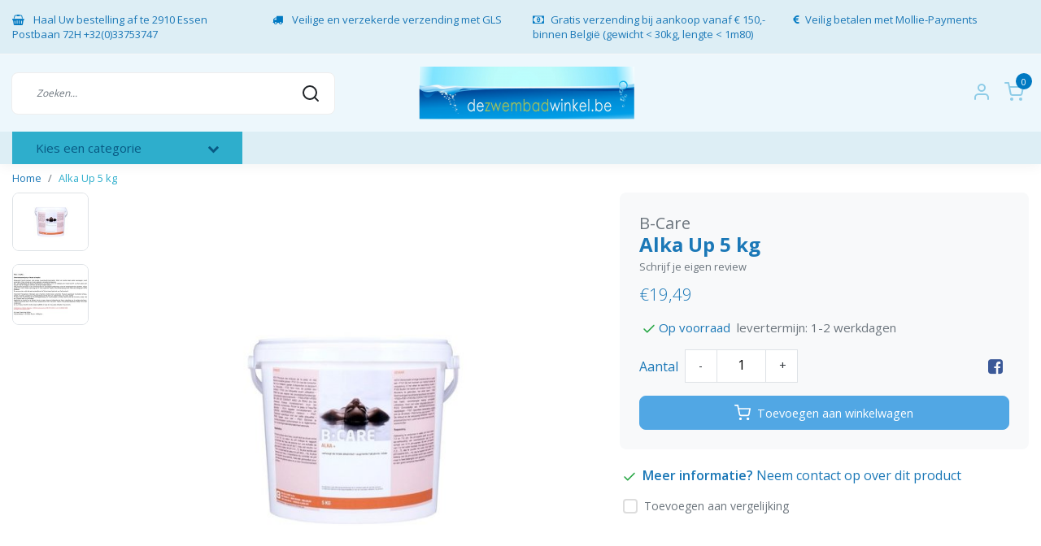

--- FILE ---
content_type: text/html;charset=utf-8
request_url: https://www.dezwembadwinkel.be/nl/alka-up-1-5-kg.html
body_size: 26919
content:
<!DOCTYPE html>
<html lang="nl">
<head>
  <!--
    Dynamic Theme
    Theme by InStijl Media
    https://www.instijlmedia.nl
    
    If you are interested in our special offers or some customizaton, please contact us at support@instijlmedia.nl.
    -->
  <title>Alka Up 5 kg</title>
  <meta name="description" content="online handel voor zwembad producten zoals filters chloor vlokmiddel antialg pvc filterzand filterglas pompen warmtepompen" />
  <meta name="keywords" content="B-Care, Alka, Up, 5, kg, zwembadpomp,chloor, vlok,clear,afm, filter,patroon,test,meten doseren,winterklaar,robot,lijm,ledlampen,halogeen,stofzuiger,slang,ladder,Ph,zout,filterzand" />
  <meta http-equiv="X-UA-Compatible" content="IE=Edge">
  <meta name="viewport" content="width=device-width">
  <meta name="apple-mobile-web-app-capable" content="yes">
  <meta name="apple-mobile-web-app-status-bar-style" content="black">
  <link rel="shortcut icon" href="https://cdn.webshopapp.com/shops/41242/themes/178738/v/1016843/assets/favicon.ico?20220121140701" type="image/x-icon" />
  <meta property="og:title" content="Alka Up 5 kg">
  <meta property="og:type" content="website">
  <meta property="og:description" content="online handel voor zwembad producten zoals filters chloor vlokmiddel antialg pvc filterzand filterglas pompen warmtepompen">
  <meta property="og:site_name" content="dezwembadwinkel.be">
  <meta property="og:url" content="https://www.dezwembadwinkel.be/">
      <meta property="og:image" content="https://cdn.webshopapp.com/shops/41242/files/372678059/image.jpg">
  <meta property="og:image:width" content="1000px" />
  <meta property="og:image:height" content="525px" />
  	<link rel="preconnect" href="//ajax.googleapis.com">
	<link rel="preconnect" href="//cdn.webshopapp.com/">
	<link rel="preconnect" href="//cdn.webshopapp.com/">	
	<link rel="preconnect" href="//fonts.googleapis.com">
	<link rel="preconnect" href="//fonts.gstatic.com" crossorigin>
  <link rel="dns-prefetch" href="//ajax.googleapis.com">
	<link rel="dns-prefetch" href="//cdn.webshopapp.com/">
	<link rel="dns-prefetch" href="//cdn.webshopapp.com/">	
	<link rel="dns-prefetch" href="//fonts.googleapis.com">
	<link rel="dns-prefetch" href="//fonts.gstatic.com" crossorigin>
  <!-- Theme fonts -->
  <link href="//fonts.googleapis.com/css?family=Open%20Sans:400,300,600,700" rel="preload" as="style">
    <link href="//fonts.googleapis.com/css?family=Open%20Sans:400,300,600,700" rel="stylesheet">
  
	<!-- Theme CSS -->
  <link rel="stylesheet" href="https://cdn.webshopapp.com/shops/41242/themes/178738/assets/css-bootstrap.css?20260120154319" />
  <link rel="stylesheet" href="https://cdn.webshopapp.com/shops/41242/themes/178738/assets/css-owl-carousel.css?20260120154319" />
  
    <link rel="stylesheet" href="https://cdn.webshopapp.com/shops/41242/themes/178738/assets/style.css?20260120154319" />
    <link rel="stylesheet" href="https://cdn.webshopapp.com/shops/41242/themes/178738/assets/settings.css?20260120154319" />
  
  <script src="https://cdn.webshopapp.com/shops/41242/themes/178738/assets/js-jquery.js?20260120154319"></script>
  <!-- Google Tag Manager -->
      <meta charset="utf-8"/>
<!-- [START] 'blocks/head.rain' -->
<!--

  (c) 2008-2026 Lightspeed Netherlands B.V.
  http://www.lightspeedhq.com
  Generated: 22-01-2026 @ 22:52:08

-->
<link rel="canonical" href="https://www.dezwembadwinkel.be/nl/alka-up-1-5-kg.html"/>
<link rel="alternate" href="https://www.dezwembadwinkel.be/nl/index.rss" type="application/rss+xml" title="Nieuwe producten"/>
<meta name="robots" content="noodp,noydir"/>
<meta name="google-site-verification" content="YRLcSHdyoIj-CCCXFnLrH9hkG9rd6HhHrXxVLGESa-4"/>
<meta property="og:url" content="https://www.dezwembadwinkel.be/nl/alka-up-1-5-kg.html?source=facebook"/>
<meta property="og:site_name" content="dezwembadwinkel.be"/>
<meta property="og:title" content="Alka Up 5 kg"/>
<meta property="og:description" content="online handel voor zwembad producten zoals filters chloor vlokmiddel antialg pvc filterzand filterglas pompen warmtepompen"/>
<meta property="og:image" content="https://cdn.webshopapp.com/shops/41242/files/372678059/b-care-alka-up-5-kg.jpg"/>
<script>
<!-- Google tag (gtag.js) -->
<script async src="https://www.googletagmanager.com/gtag/js?id=AW-998104328"></script>
<script>
    window.dataLayer = window.dataLayer || [];
    function gtag(){dataLayer.push(arguments);}
    gtag('js', new Date());

    gtag('config', 'AW-998104328');
</script>
</script>
<script src="https://analytics.google.com/analytics/web/?utm_source=marketingplatform.google.com&utm_medium=et&utm_campaign=marketingplatform.google.com%2Fabout%2Fanalytics%2F#/a71851773w109432072p114092659/admin/ga4-setup-assistant"></script>
<script>
<!-- Google tag (gtag.js) -->
<script async src="https://www.googletagmanager.com/gtag/js?id=AW-998104328"></script>
<script>
    window.dataLayer = window.dataLayer || [];
    function gtag(){dataLayer.push(arguments);}
    gtag('js', new Date());

    gtag('config', 'AW-998104328');
</script>
</script>
<script src="https://www.googletagmanager.com/gtag/js?id=AW-CONVERSION_ID"></script>
<script src="https://shipping.mygls.be/shopsystems/v2/lightspeed/checkout/13-1715085777.js"></script>
<!--[if lt IE 9]>
<script src="https://cdn.webshopapp.com/assets/html5shiv.js?2025-02-20"></script>
<![endif]-->
<!-- [END] 'blocks/head.rain' -->
</head>
  
<body class="body osx webkit">
    <div id="wrapper" class="wrapper">
    <!-- Template -->
        
<header id="header" class="header-white nav-theme sticky-top">
    	<div class="theme-usp text-xl-left text-center up d-none d-sm-block ">
    <div class="container-ism">
        <div class="row">
                      <div class="col-xl col-md-6 mb-md-0 mb-3">
              <div class="usp-item d-inline-block align-items-center"><i class="fa fa-shopping-basket mr-2 co-theme"></i><span> Haal Uw bestelling af te 2910 Essen Postbaan 72H    +32(0)33753747</span></div>
            </div>
                      <div class="col-xl col-md-6 mb-md-0 mb-3">
              <div class="usp-item d-inline-block align-items-center"><i class="fa fa-truck mr-2 co-theme"></i><span> Veilige en verzekerde verzending  met GLS</span></div>
            </div>
                      <div class="col-xl col-md-6 mb-md-0 mb-3">
              <div class="usp-item d-inline-block align-items-center"><i class="fa fa-money mr-2 co-theme"></i><span>Gratis verzending bij aankoop vanaf € 150,-binnen België  (gewicht < 30kg, lengte < 1m80)</span></div>
            </div>
                      <div class="col-xl col-md-6 mb-md-0 mb-3">
              <div class="usp-item d-inline-block align-items-center"><i class="fa fa-euro mr-2 co-theme"></i><span>Veilig betalen met Mollie-Payments</span></div>
            </div>
                  </div>
    </div>
</div>
    <div class="header-inner bg-header text-header">
    <div class="container-ism">
      <div class="row">
                <div class="col-6 col-lg-4 pr-0 order-xl-2">
          <div class="logo d-flex justify-content-center align-items-center h-100">
            <a href="" title="" onclick="mobileNav($(this));return false;" id="resNavOpener" class="link link-menu text-center text-header mr-2 d-xl-none d-block" data-target="#overlayNavigation">
              <div class="menu-icon">
              <span class="fa fa-bars" data-feather="menu" aria-hidden="true"></span>
              </div>
            </a>
            <a href="https://www.dezwembadwinkel.be/nl/" title="dezwembadwinkel.be">
              <img src="https://cdn.webshopapp.com/shops/41242/themes/178738/v/1016825/assets/img-logo.png?20220121140701" alt="dezwembadwinkel.be" class="img-logo img-fluid">
            </a>
          </div>
        </div>
        <div class="col-1 col-lg-4 w-100 d-lg-block d-none justify-content-center align-self-center order-xl-1">
                    <div id="search">
            <form role="search" action="https://www.dezwembadwinkel.be/nl/search/" method="get" id="formSearch" class="d-md-block d-none position-relative"  data-search-type="desktop">
               <div class="search-theme white input-group-append btn-shortrounded align-items-center">
                  <input type="search" class="form-control border-squared-right border-0 py-3 h-auto focus-0" autocomplete="off" placeholder="Zoeken..." value="" name="q" id="search-input" data-device="desktop">
                  <a href="" class="btn btn-theme border-squared-left mb-0 p-0 px-3" type="submit" title="Zoeken" onclick="$('#formSearch').submit();">
                    <i class="fa fa-search" data-feather="search"></i>
                  </a>
               </div>
              <div class="autocomplete hide">
                                  <div class="search-title-box text-body all text-center py-2 px-3">
                    <span>Alle categorieën <i><em>(0)</em></i></span>
                 </div>
                <div class="products products-livesearch row px-3 mb-3 clearfix"></div>
                <div class="notfound hide p-3">Geen producten gevonden...</div>
                <div class="more px-3 mb-3 clear">
                  <a class="btn btn-secondary btn-sm result-btn livesearch" href="https://www.dezwembadwinkel.be/nl/search/">
                    <span>Bekijk alle resultaten</span>
                  </a>
                </div>
              </div>
            </form>
          </div>
                            </div>
        <div class="col-6 col-lg-4 order-3">
          <div class="d-inline-block h-100 float-right">
                        <div class="header-search d-lg-none d-inline-block h-100">
              <button class="btn-search btn-nav border-0 p-0 m-0 h-100 bg-header text-header focus-0" onclick="mobileNav($(this));return false;" data-target="#overlaySearch">
                <i class="fa fa-lg fa-search" aria-hidden="true" data-feather="search"></i>
              </button>
            </div>
                        <div class="header-user header-languages d-none h-100">
              <div class="dropdown">
                <button class="btn-user btn-nav border-0 p-0 m-0 h-100 text-header focus-0" onclick="mobileNav($(this));return false;" data-target="#overlayUser">
                        							                  	<span class="flag flag-nl"></span>
                  	      						      							      						                </button>
            	</div>
            </div>
                        <div class="header-user d-inline-block h-100">
              <button class="btn-user btn-nav border-0 p-0 m-0 h-100 text-header focus-0" onclick="mobileNav($(this));return false;" data-target="#overlayUser">
                <i class="fa fa-lg fa-user-o" aria-hidden="true" data-feather="user"></i>
              </button>
            </div>
                        <div class="header-cart d-inline-block h-100">
              <button class="btn-user btn-nav border-0 p-0 m-0 h-100 text-header focus-0 position-relative" onclick="mobileNav($(this));return false;" data-target="#overlayCart">
                <i class="fa fa-lg fa-shopping-cart" aria-hidden="true" data-feather="shopping-cart"></i>
                <span class="cart-count">0</span>
              </button>
            </div>
          </div>
        </div>

      </div>
    </div>
  </div>
            <nav id="navigation" class="b2b-nav bg-navbar d-xl-block d-none">
  <div class="container-ism position-relative">
    <div class="mainnav categories navbar p-0">
      <ul class="nav row w-100">
              <li class="main-item nav-item col-3 main-category subs">
          <a href="" title="Categorieën" onclick="return false" class="btn btn-theme btn-darken btn-shortrounded d-flex align-items-center text-left w-100 h-100 rounded-0">
            <span class="flex-grow-1 text-truncate">Kies een categorie</span>
            <div class="icon-down text-right"><i class="fa fa-chevron-down"></i></div>
          </a>
          <div class="navigation no-hover subs">
            <ul class="list-unstyled p-0 m-0">
                                                        <li class="item subs no-subsub">
                <a href="https://www.dezwembadwinkel.be/nl/onderhoudsproducten/" title="Onderhoudsproducten"><span class="text-truncate">Onderhoudsproducten</span></a>
                                <div class="subnav">
                                                      <ul class="subnav-col list-unstyled m-0">
                                          <li class="subitem">
                        <a href="https://www.dezwembadwinkel.be/nl/onderhoudsproducten/chloortabletten/" title="Chloortabletten"><strong class="font-weight-bold">Chloortabletten</strong></a>
                                              </li>
                                          <li class="subitem">
                        <a href="https://www.dezwembadwinkel.be/nl/onderhoudsproducten/chloor-granulaat/" title="Chloor granulaat"><strong class="font-weight-bold">Chloor granulaat</strong></a>
                                              </li>
                                          <li class="subitem">
                        <a href="https://www.dezwembadwinkel.be/nl/onderhoudsproducten/bayrol-producten/" title="Bayrol producten"><strong class="font-weight-bold">Bayrol producten</strong></a>
                                              </li>
                                          <li class="subitem">
                        <a href="https://www.dezwembadwinkel.be/nl/onderhoudsproducten/chloor-vloeibaar-waterstofperoxide/" title="Chloor vloeibaar &amp; Waterstofperoxide"><strong class="font-weight-bold">Chloor vloeibaar &amp; Waterstofperoxide</strong></a>
                                              </li>
                                      </ul>
                                    <ul class="subnav-col list-unstyled m-0">
                                          <li class="subitem">
                        <a href="https://www.dezwembadwinkel.be/nl/onderhoudsproducten/ph-up-ph-down/" title="Ph up &amp; Ph down"><strong class="font-weight-bold">Ph up &amp; Ph down</strong></a>
                                              </li>
                                          <li class="subitem">
                        <a href="https://www.dezwembadwinkel.be/nl/onderhoudsproducten/ph-up-down-vloeibaar/" title="Ph Up &amp; down vloeibaar"><strong class="font-weight-bold">Ph Up &amp; down vloeibaar</strong></a>
                                              </li>
                                          <li class="subitem">
                        <a href="https://www.dezwembadwinkel.be/nl/onderhoudsproducten/alkaliniteit-up/" title="Alkaliniteit Up "><strong class="font-weight-bold">Alkaliniteit Up </strong></a>
                                              </li>
                                          <li class="subitem">
                        <a href="https://www.dezwembadwinkel.be/nl/onderhoudsproducten/anti-algen/" title="Anti-algen"><strong class="font-weight-bold">Anti-algen</strong></a>
                                              </li>
                                      </ul>
                                    <ul class="subnav-col list-unstyled m-0">
                                          <li class="subitem">
                        <a href="https://www.dezwembadwinkel.be/nl/onderhoudsproducten/vlokmiddel-vast-vloeibaar/" title="Vlokmiddel vast &amp; vloeibaar"><strong class="font-weight-bold">Vlokmiddel vast &amp; vloeibaar</strong></a>
                                              </li>
                                          <li class="subitem">
                        <a href="https://www.dezwembadwinkel.be/nl/onderhoudsproducten/winterproducten/" title="Winterproducten"><strong class="font-weight-bold">Winterproducten</strong></a>
                                              </li>
                                          <li class="subitem">
                        <a href="https://www.dezwembadwinkel.be/nl/onderhoudsproducten/zout-voor-zoutelectrolyse/" title="Zout voor zoutelectrolyse "><strong class="font-weight-bold">Zout voor zoutelectrolyse </strong></a>
                                              </li>
                                          <li class="subitem">
                        <a href="https://www.dezwembadwinkel.be/nl/onderhoudsproducten/ontkalker-metaalverwijderaar-en-filterreiniger/" title="Ontkalker, metaalverwijderaar en filterreiniger"><strong class="font-weight-bold">Ontkalker, metaalverwijderaar en filterreiniger</strong></a>
                                              </li>
                                      </ul>
                                    <ul class="subnav-col list-unstyled m-0">
                                          <li class="subitem">
                        <a href="https://www.dezwembadwinkel.be/nl/onderhoudsproducten/randreiniger/" title="Randreiniger"><strong class="font-weight-bold">Randreiniger</strong></a>
                                              </li>
                                          <li class="subitem">
                        <a href="https://www.dezwembadwinkel.be/nl/onderhoudsproducten/chloordoseerders/" title="Chloordoseerders"><strong class="font-weight-bold">Chloordoseerders</strong></a>
                                              </li>
                                          <li class="subitem">
                        <a href="https://www.dezwembadwinkel.be/nl/onderhoudsproducten/alarmsystemen/" title="Alarmsystemen"><strong class="font-weight-bold">Alarmsystemen</strong></a>
                                              </li>
                                          <li class="subitem">
                        <a href="https://www.dezwembadwinkel.be/nl/onderhoudsproducten/solbio/" title="Solbio"><strong class="font-weight-bold">Solbio</strong></a>
                                              </li>
                                      </ul>
                  
                  <div class="clearfix"></div>
                                    <div class="all-categories">
                    <a href="https://www.dezwembadwinkel.be/nl/onderhoudsproducten/" title="Onderhoudsproducten" class="btn btn-normal btn-sm no-effect"><span>View all Onderhoudsproducten</span><i class="pe-7s-angle-right"></i></a>
                  </div>
                                                    </div>
                              </li>
                                                        <li class="item subs no-subsub">
                <a href="https://www.dezwembadwinkel.be/nl/onderhoud/" title="Onderhoud"><span class="text-truncate">Onderhoud</span></a>
                                <div class="subnav">
                                                      <ul class="subnav-col list-unstyled m-0">
                                          <li class="subitem">
                        <a href="https://www.dezwembadwinkel.be/nl/onderhoud/stofzuiger/" title="Stofzuiger"><strong class="font-weight-bold">Stofzuiger</strong></a>
                                              </li>
                                          <li class="subitem">
                        <a href="https://www.dezwembadwinkel.be/nl/onderhoud/toebehoren-stofzuigers/" title="Toebehoren stofzuigers"><strong class="font-weight-bold">Toebehoren stofzuigers</strong></a>
                                              </li>
                                          <li class="subitem">
                        <a href="https://www.dezwembadwinkel.be/nl/onderhoud/borstel-schepnet/" title="Borstel &amp; schepnet"><strong class="font-weight-bold">Borstel &amp; schepnet</strong></a>
                                              </li>
                                      </ul>
                                    <ul class="subnav-col list-unstyled m-0">
                                          <li class="subitem">
                        <a href="https://www.dezwembadwinkel.be/nl/onderhoud/waterco-deluxe-pro/" title="Waterco Deluxe Pro "><strong class="font-weight-bold">Waterco Deluxe Pro </strong></a>
                                              </li>
                                          <li class="subitem">
                        <a href="https://www.dezwembadwinkel.be/nl/onderhoud/netskim-water-lily-poolgom/" title="Net&#039;skim, water Lily &amp; Pool&#039;Gom"><strong class="font-weight-bold">Net&#039;skim, water Lily &amp; Pool&#039;Gom</strong></a>
                                              </li>
                                          <li class="subitem">
                        <a href="https://www.dezwembadwinkel.be/nl/onderhoud/stofzuigerslangen/" title="Stofzuigerslangen"><strong class="font-weight-bold">Stofzuigerslangen</strong></a>
                                              </li>
                                      </ul>
                                    <ul class="subnav-col list-unstyled m-0">
                                          <li class="subitem">
                        <a href="https://www.dezwembadwinkel.be/nl/onderhoud/reparatie-herstel/" title="Reparatie &amp; herstel"><strong class="font-weight-bold">Reparatie &amp; herstel</strong></a>
                                              </li>
                                          <li class="subitem">
                        <a href="https://www.dezwembadwinkel.be/nl/onderhoud/thermometers/" title="Thermometers"><strong class="font-weight-bold">Thermometers</strong></a>
                                              </li>
                                          <li class="subitem">
                        <a href="https://www.dezwembadwinkel.be/nl/onderhoud/zwembadrand-reinigers/" title="Zwembadrand reinigers"><strong class="font-weight-bold">Zwembadrand reinigers</strong></a>
                                              </li>
                                      </ul>
                                    <ul class="subnav-col list-unstyled m-0">
                                          <li class="subitem">
                        <a href="https://www.dezwembadwinkel.be/nl/onderhoud/telescopische-stangen/" title="Telescopische stangen"><strong class="font-weight-bold">Telescopische stangen</strong></a>
                                              </li>
                                      </ul>
                  
                  <div class="clearfix"></div>
                                    <div class="all-categories">
                    <a href="https://www.dezwembadwinkel.be/nl/onderhoud/" title="Onderhoud" class="btn btn-normal btn-sm no-effect"><span>View all Onderhoud</span><i class="pe-7s-angle-right"></i></a>
                  </div>
                                                    </div>
                              </li>
                                                        <li class="item subs">
                <a href="https://www.dezwembadwinkel.be/nl/robot-stofzuiger/" title="Robot &amp; stofzuiger"><span class="text-truncate">Robot &amp; stofzuiger</span></a>
                                <div class="subnav">
                                                      <ul class="subnav-col list-unstyled m-0">
                                          <li class="subitem">
                        <a href="https://www.dezwembadwinkel.be/nl/robot-stofzuiger/elektrische-robot/" title="Elektrische robot"><strong class="font-weight-bold">Elektrische robot</strong></a>
                                                <ul class="subsubnav list-unstyled p-0 m-0">
                                                     <li class="subsubitem active">
                    <a href="https://www.dezwembadwinkel.be/nl/robot-stofzuiger/elektrische-robot/dolphin-liberty-draadloze-robot/" title="Dolphin Liberty draadloze robot"><span>Dolphin Liberty draadloze robot</span></a></li>
                                                     <li class="subsubitem">
                    <a href="https://www.dezwembadwinkel.be/nl/robot-stofzuiger/elektrische-robot/dolphin-e-serie/" title="Dolphin E-serie"><span>Dolphin E-serie</span></a></li>
                                                     <li class="subsubitem">
                    <a href="https://www.dezwembadwinkel.be/nl/robot-stofzuiger/elektrische-robot/dolphin-ultimate/" title="Dolphin Ultimate"><span>Dolphin Ultimate</span></a></li>
                                                     <li class="subsubitem">
                    <a href="https://www.dezwembadwinkel.be/nl/robot-stofzuiger/elektrische-robot/dolphin-scoop/" title="Dolphin Scoop"><span>Dolphin Scoop</span></a></li>
                                                                              <li class="subsubitem">
                            <a href="https://www.dezwembadwinkel.be/nl/robot-stofzuiger/elektrische-robot/" title="Elektrische robot" class="btn-link"><span>Bekijk alles</span></a>
                          </li>
                                                  </ul>
                                              </li>
                                          <li class="subitem">
                        <a href="https://www.dezwembadwinkel.be/nl/robot-stofzuiger/pool-blaster/" title="Pool Blaster"><strong class="font-weight-bold">Pool Blaster</strong></a>
                                              </li>
                                      </ul>
                                    <ul class="subnav-col list-unstyled m-0">
                                          <li class="subitem">
                        <a href="https://www.dezwembadwinkel.be/nl/robot-stofzuiger/hydraulische-robot/" title="Hydraulische robot"><strong class="font-weight-bold">Hydraulische robot</strong></a>
                                              </li>
                                          <li class="subitem">
                        <a href="https://www.dezwembadwinkel.be/nl/robot-stofzuiger/handmatige-stofzuiger/" title="Handmatige stofzuiger"><strong class="font-weight-bold">Handmatige stofzuiger</strong></a>
                                              </li>
                                      </ul>
                                    <ul class="subnav-col list-unstyled m-0">
                                          <li class="subitem">
                        <a href="https://www.dezwembadwinkel.be/nl/robot-stofzuiger/aansluitmateriaal-bladvanger/" title="Aansluitmateriaal &amp; bladvanger"><strong class="font-weight-bold">Aansluitmateriaal &amp; bladvanger</strong></a>
                                              </li>
                                      </ul>
                  
                  <div class="clearfix"></div>
                                                                                        </div>
                              </li>
                                                        <li class="item subs no-subsub">
                <a href="https://www.dezwembadwinkel.be/nl/water-testen-meten/" title="Water testen &amp; meten"><span class="text-truncate">Water testen &amp; meten</span></a>
                                <div class="subnav">
                                                      <ul class="subnav-col list-unstyled m-0">
                                          <li class="subitem">
                        <a href="https://www.dezwembadwinkel.be/nl/water-testen-meten/teststrips/" title="teststrips"><strong class="font-weight-bold">teststrips</strong></a>
                                              </li>
                                          <li class="subitem">
                        <a href="https://www.dezwembadwinkel.be/nl/water-testen-meten/analyseset-reagens-vloeistof/" title="Analyseset  reagens vloeistof."><strong class="font-weight-bold">Analyseset  reagens vloeistof.</strong></a>
                                              </li>
                                      </ul>
                                    <ul class="subnav-col list-unstyled m-0">
                                          <li class="subitem">
                        <a href="https://www.dezwembadwinkel.be/nl/water-testen-meten/aqua-check-testsrips/" title="Aqua-Check testsrips"><strong class="font-weight-bold">Aqua-Check testsrips</strong></a>
                                              </li>
                                          <li class="subitem">
                        <a href="https://www.dezwembadwinkel.be/nl/water-testen-meten/lovibond-testers/" title="Lovibond testers"><strong class="font-weight-bold">Lovibond testers</strong></a>
                                              </li>
                                      </ul>
                                    <ul class="subnav-col list-unstyled m-0">
                                          <li class="subitem">
                        <a href="https://www.dezwembadwinkel.be/nl/water-testen-meten/poollab-watertester/" title="PoolLab watertester"><strong class="font-weight-bold">PoolLab watertester</strong></a>
                                              </li>
                                      </ul>
                  
                  <div class="clearfix"></div>
                                                    </div>
                              </li>
                                                        <li class="item subs">
                <a href="https://www.dezwembadwinkel.be/nl/waterbehandeling/" title="Waterbehandeling"><span class="text-truncate">Waterbehandeling</span></a>
                                <div class="subnav">
                                                      <ul class="subnav-col list-unstyled m-0">
                                          <li class="subitem">
                        <a href="https://www.dezwembadwinkel.be/nl/waterbehandeling/regeling-ph-chloor/" title="Regeling PH &amp; Chloor"><strong class="font-weight-bold">Regeling PH &amp; Chloor</strong></a>
                                                <ul class="subsubnav list-unstyled p-0 m-0">
                                                     <li class="subsubitem active">
                    <a href="https://www.dezwembadwinkel.be/nl/waterbehandeling/regeling-ph-chloor/pool-dose-seko/" title="Pool Dose Seko"><span>Pool Dose Seko</span></a></li>
                                                     <li class="subsubitem">
                    <a href="https://www.dezwembadwinkel.be/nl/waterbehandeling/regeling-ph-chloor/pool-dos/" title="Pool Dos"><span>Pool Dos</span></a></li>
                                                     <li class="subsubitem">
                    <a href="https://www.dezwembadwinkel.be/nl/waterbehandeling/regeling-ph-chloor/watersens/" title="Watersens"><span>Watersens</span></a></li>
                                                     <li class="subsubitem">
                    <a href="https://www.dezwembadwinkel.be/nl/waterbehandeling/regeling-ph-chloor/onderhoudskits-watersens/" title="Onderhoudskits Watersens"><span>Onderhoudskits Watersens</span></a></li>
                                                                              <li class="subsubitem">
                            <a href="https://www.dezwembadwinkel.be/nl/waterbehandeling/regeling-ph-chloor/" title="Regeling PH &amp; Chloor" class="btn-link"><span>Bekijk alles</span></a>
                          </li>
                                                  </ul>
                                              </li>
                                          <li class="subitem">
                        <a href="https://www.dezwembadwinkel.be/nl/waterbehandeling/elektrodes-buffervloeistof-vervangslangen/" title="Elektrodes, buffervloeistof &amp; vervangslangen"><strong class="font-weight-bold">Elektrodes, buffervloeistof &amp; vervangslangen</strong></a>
                                                <ul class="subsubnav list-unstyled p-0 m-0">
                                                     <li class="subsubitem active">
                    <a href="https://www.dezwembadwinkel.be/nl/waterbehandeling/elektrodes-buffervloeistof-vervangslangen/buffervloeistof-flesjes/" title="Buffervloeistof flesjes "><span>Buffervloeistof flesjes </span></a></li>
                                                     <li class="subsubitem">
                    <a href="https://www.dezwembadwinkel.be/nl/waterbehandeling/elektrodes-buffervloeistof-vervangslangen/elektrodes-toebehoren-pooldos/" title="Elektrodes &amp; toebehoren PoolDos"><span>Elektrodes &amp; toebehoren PoolDos</span></a></li>
                                                     <li class="subsubitem">
                    <a href="https://www.dezwembadwinkel.be/nl/waterbehandeling/elektrodes-buffervloeistof-vervangslangen/elektrodes-toebehoren-seko/" title="Elektrodes &amp; toebehoren Seko"><span>Elektrodes &amp; toebehoren Seko</span></a></li>
                                                     <li class="subsubitem">
                    <a href="https://www.dezwembadwinkel.be/nl/waterbehandeling/elektrodes-buffervloeistof-vervangslangen/elektrodes-toebehoren-hayward/" title="Elektrodes &amp; toebehoren Hayward"><span>Elektrodes &amp; toebehoren Hayward</span></a></li>
                                                                              <li class="subsubitem">
                            <a href="https://www.dezwembadwinkel.be/nl/waterbehandeling/elektrodes-buffervloeistof-vervangslangen/" title="Elektrodes, buffervloeistof &amp; vervangslangen" class="btn-link"><span>Bekijk alles</span></a>
                          </li>
                                                  </ul>
                                              </li>
                                      </ul>
                                    <ul class="subnav-col list-unstyled m-0">
                                          <li class="subitem">
                        <a href="https://www.dezwembadwinkel.be/nl/waterbehandeling/zoutelectrolyse-vervangcellen/" title="Zoutelectrolyse &amp; vervangcellen"><strong class="font-weight-bold">Zoutelectrolyse &amp; vervangcellen</strong></a>
                                                <ul class="subsubnav list-unstyled p-0 m-0">
                                                     <li class="subsubitem active">
                    <a href="https://www.dezwembadwinkel.be/nl/waterbehandeling/zoutelectrolyse-vervangcellen/aquark/" title="Aquark"><span>Aquark</span></a></li>
                                                     <li class="subsubitem">
                    <a href="https://www.dezwembadwinkel.be/nl/waterbehandeling/zoutelectrolyse-vervangcellen/onda-acis-zout-chlorinator/" title="Onda/Acis zout chlorinator"><span>Onda/Acis zout chlorinator</span></a></li>
                                                     <li class="subsubitem">
                    <a href="https://www.dezwembadwinkel.be/nl/waterbehandeling/zoutelectrolyse-vervangcellen/salt-swim-20/" title="Salt &amp; Swim 2.0"><span>Salt &amp; Swim 2.0</span></a></li>
                                                     <li class="subsubitem">
                    <a href="https://www.dezwembadwinkel.be/nl/waterbehandeling/zoutelectrolyse-vervangcellen/aquarite-plus/" title="Aquarite Plus"><span>Aquarite Plus</span></a></li>
                                                                              <li class="subsubitem">
                            <a href="https://www.dezwembadwinkel.be/nl/waterbehandeling/zoutelectrolyse-vervangcellen/" title="Zoutelectrolyse &amp; vervangcellen" class="btn-link"><span>Bekijk alles</span></a>
                          </li>
                                                  </ul>
                                              </li>
                                          <li class="subitem">
                        <a href="https://www.dezwembadwinkel.be/nl/waterbehandeling/doorstroomcel-aarding/" title="Doorstroomcel &amp; aarding"><strong class="font-weight-bold">Doorstroomcel &amp; aarding</strong></a>
                                              </li>
                                      </ul>
                                    <ul class="subnav-col list-unstyled m-0">
                                          <li class="subitem">
                        <a href="https://www.dezwembadwinkel.be/nl/waterbehandeling/uv-lampen-vervanglampen/" title="Uv lampen &amp; vervanglampen"><strong class="font-weight-bold">Uv lampen &amp; vervanglampen</strong></a>
                                              </li>
                                      </ul>
                  
                  <div class="clearfix"></div>
                                                                                        </div>
                              </li>
                                                        <li class="item subs">
                <a href="https://www.dezwembadwinkel.be/nl/filtratie/" title="Filtratie"><span class="text-truncate">Filtratie</span></a>
                                <div class="subnav">
                                                      <ul class="subnav-col list-unstyled m-0">
                                          <li class="subitem">
                        <a href="https://www.dezwembadwinkel.be/nl/filtratie/filtersets/" title="Filtersets"><strong class="font-weight-bold">Filtersets</strong></a>
                                                <ul class="subsubnav list-unstyled p-0 m-0">
                                                     <li class="subsubitem active">
                    <a href="https://www.dezwembadwinkel.be/nl/filtratie/filtersets/onda-filtratiekit/" title="Onda filtratiekit"><span>Onda filtratiekit</span></a></li>
                                                     <li class="subsubitem">
                    <a href="https://www.dezwembadwinkel.be/nl/filtratie/filtersets/pentair-azur-zandfiltersets/" title="Pentair Azur zandfiltersets"><span>Pentair Azur zandfiltersets</span></a></li>
                                                     <li class="subsubitem">
                    <a href="https://www.dezwembadwinkel.be/nl/filtratie/filtersets/hayward-powerline-zandfilterset/" title="Hayward Powerline zandfilterset"><span>Hayward Powerline zandfilterset</span></a></li>
                                                     <li class="subsubitem">
                    <a href="https://www.dezwembadwinkel.be/nl/filtratie/filtersets/filtermedia/" title="Filtermedia"><span>Filtermedia</span></a></li>
                                                                              <li class="subsubitem">
                            <a href="https://www.dezwembadwinkel.be/nl/filtratie/filtersets/" title="Filtersets" class="btn-link"><span>Bekijk alles</span></a>
                          </li>
                                                  </ul>
                                              </li>
                                          <li class="subitem">
                        <a href="https://www.dezwembadwinkel.be/nl/filtratie/losse-zandfilters/" title="Losse zandfilters "><strong class="font-weight-bold">Losse zandfilters </strong></a>
                                                <ul class="subsubnav list-unstyled p-0 m-0">
                                                     <li class="subsubitem active">
                    <a href="https://www.dezwembadwinkel.be/nl/filtratie/losse-zandfilters/onda-acis-top-mount-zandfilter/" title="Onda/Acis top mount zandfilter"><span>Onda/Acis top mount zandfilter</span></a></li>
                                                     <li class="subsubitem">
                    <a href="https://www.dezwembadwinkel.be/nl/filtratie/losse-zandfilters/onda-acis-side-mount-zandfilter/" title="Onda/Acis Side mount zandfilter"><span>Onda/Acis Side mount zandfilter</span></a></li>
                                                     <li class="subsubitem">
                    <a href="https://www.dezwembadwinkel.be/nl/filtratie/losse-zandfilters/hayward-powerline-zandfilter/" title="Hayward Powerline zandfilter"><span>Hayward Powerline zandfilter</span></a></li>
                                                     <li class="subsubitem">
                    <a href="https://www.dezwembadwinkel.be/nl/filtratie/losse-zandfilters/hayward-pro-serie-topmount/" title="Hayward Pro serie Topmount"><span>Hayward Pro serie Topmount</span></a></li>
                                                                              <li class="subsubitem">
                            <a href="https://www.dezwembadwinkel.be/nl/filtratie/losse-zandfilters/" title="Losse zandfilters " class="btn-link"><span>Bekijk alles</span></a>
                          </li>
                                                  </ul>
                                              </li>
                                          <li class="subitem">
                        <a href="https://www.dezwembadwinkel.be/nl/filtratie/patroonfilters/" title="Patroonfilters"><strong class="font-weight-bold">Patroonfilters</strong></a>
                                                <ul class="subsubnav list-unstyled p-0 m-0">
                                                     <li class="subsubitem active">
                    <a href="https://www.dezwembadwinkel.be/nl/filtratie/patroonfilters/hayward-starclear/" title="Hayward Starclear"><span>Hayward Starclear</span></a></li>
                                                     <li class="subsubitem">
                    <a href="https://www.dezwembadwinkel.be/nl/filtratie/patroonfilters/hayward-swimclear/" title="Hayward Swimclear"><span>Hayward Swimclear</span></a></li>
                                                     <li class="subsubitem">
                    <a href="https://www.dezwembadwinkel.be/nl/filtratie/patroonfilters/hayward-vervang-patronen/" title="Hayward vervang patronen"><span>Hayward vervang patronen</span></a></li>
                                                     <li class="subsubitem">
                    <a href="https://www.dezwembadwinkel.be/nl/filtratie/patroonfilters/acis-6-clone-filtratieset/" title="Acis 6-clone filtratieset"><span>Acis 6-clone filtratieset</span></a></li>
                                                                              <li class="subsubitem">
                            <a href="https://www.dezwembadwinkel.be/nl/filtratie/patroonfilters/" title="Patroonfilters" class="btn-link"><span>Bekijk alles</span></a>
                          </li>
                                                  </ul>
                                              </li>
                                      </ul>
                                    <ul class="subnav-col list-unstyled m-0">
                                          <li class="subitem">
                        <a href="https://www.dezwembadwinkel.be/nl/filtratie/onderdelen-zandfilters/" title="Onderdelen zandfilters"><strong class="font-weight-bold">Onderdelen zandfilters</strong></a>
                                              </li>
                                          <li class="subitem">
                        <a href="https://www.dezwembadwinkel.be/nl/filtratie/watereco-multicyclone-prefilter/" title="Watereco Multicyclone prefilter"><strong class="font-weight-bold">Watereco Multicyclone prefilter</strong></a>
                                              </li>
                                          <li class="subitem">
                        <a href="https://www.dezwembadwinkel.be/nl/filtratie/waterco-multicyclone-duo/" title="Waterco Multicyclone Duo"><strong class="font-weight-bold">Waterco Multicyclone Duo</strong></a>
                                              </li>
                                      </ul>
                                    <ul class="subnav-col list-unstyled m-0">
                                          <li class="subitem">
                        <a href="https://www.dezwembadwinkel.be/nl/filtratie/onderdelen-waterco-multicyclone/" title="Onderdelen Waterco MultiCyclone"><strong class="font-weight-bold">Onderdelen Waterco MultiCyclone</strong></a>
                                              </li>
                                          <li class="subitem">
                        <a href="https://www.dezwembadwinkel.be/nl/filtratie/filter-media/" title="Filter media"><strong class="font-weight-bold">Filter media</strong></a>
                                              </li>
                                          <li class="subitem">
                        <a href="https://www.dezwembadwinkel.be/nl/filtratie/meerwegkleppen/" title="Meerwegkleppen"><strong class="font-weight-bold">Meerwegkleppen</strong></a>
                                              </li>
                                      </ul>
                                    <ul class="subnav-col list-unstyled m-0">
                                          <li class="subitem">
                        <a href="https://www.dezwembadwinkel.be/nl/filtratie/manometers/" title="Manometers"><strong class="font-weight-bold">Manometers</strong></a>
                                              </li>
                                      </ul>
                  
                  <div class="clearfix"></div>
                                    <div class="all-categories">
                    <a href="https://www.dezwembadwinkel.be/nl/filtratie/" title="Filtratie" class="btn btn-normal btn-sm no-effect"><span>View all Filtratie</span><i class="pe-7s-angle-right"></i></a>
                  </div>
                                                                                        </div>
                              </li>
                                                        <li class="item subs">
                <a href="https://www.dezwembadwinkel.be/nl/pvc-lijm/" title="Pvc &amp; lijm"><span class="text-truncate">Pvc &amp; lijm</span></a>
                                <div class="subnav">
                                                      <ul class="subnav-col list-unstyled m-0">
                                          <li class="subitem">
                        <a href="https://www.dezwembadwinkel.be/nl/pvc-lijm/pvc-hulpstukken/" title="PVC hulpstukken"><strong class="font-weight-bold">PVC hulpstukken</strong></a>
                                                <ul class="subsubnav list-unstyled p-0 m-0">
                                                     <li class="subsubitem active">
                    <a href="https://www.dezwembadwinkel.be/nl/pvc-lijm/pvc-hulpstukken/bochtstukken/" title="Bochtstukken"><span>Bochtstukken</span></a></li>
                                                     <li class="subsubitem">
                    <a href="https://www.dezwembadwinkel.be/nl/pvc-lijm/pvc-hulpstukken/moffen-draadsokken/" title="Moffen &amp; draadsokken"><span>Moffen &amp; draadsokken</span></a></li>
                                                     <li class="subsubitem">
                    <a href="https://www.dezwembadwinkel.be/nl/pvc-lijm/pvc-hulpstukken/t-stukken/" title="T-stukken"><span>T-stukken</span></a></li>
                                                     <li class="subsubitem">
                    <a href="https://www.dezwembadwinkel.be/nl/pvc-lijm/pvc-hulpstukken/verloopstukken-inlijmringen/" title="Verloopstukken &amp; inlijmringen"><span>Verloopstukken &amp; inlijmringen</span></a></li>
                                                                              <li class="subsubitem">
                            <a href="https://www.dezwembadwinkel.be/nl/pvc-lijm/pvc-hulpstukken/" title="PVC hulpstukken" class="btn-link"><span>Bekijk alles</span></a>
                          </li>
                                                  </ul>
                                              </li>
                                          <li class="subitem">
                        <a href="https://www.dezwembadwinkel.be/nl/pvc-lijm/terugslagkleppen-kijkglazen/" title="Terugslagkleppen &amp; kijkglazen"><strong class="font-weight-bold">Terugslagkleppen &amp; kijkglazen</strong></a>
                                              </li>
                                      </ul>
                                    <ul class="subnav-col list-unstyled m-0">
                                          <li class="subitem">
                        <a href="https://www.dezwembadwinkel.be/nl/pvc-lijm/verdeler-collector/" title="Verdeler &amp; collector"><strong class="font-weight-bold">Verdeler &amp; collector</strong></a>
                                              </li>
                                          <li class="subitem">
                        <a href="https://www.dezwembadwinkel.be/nl/pvc-lijm/afsluitkranen/" title="Afsluitkranen"><strong class="font-weight-bold">Afsluitkranen</strong></a>
                                              </li>
                                      </ul>
                                    <ul class="subnav-col list-unstyled m-0">
                                          <li class="subitem">
                        <a href="https://www.dezwembadwinkel.be/nl/pvc-lijm/buizen-slangen/" title="Buizen &amp; slangen"><strong class="font-weight-bold">Buizen &amp; slangen</strong></a>
                                                <ul class="subsubnav list-unstyled p-0 m-0">
                                                     <li class="subsubitem active">
                    <a href="https://www.dezwembadwinkel.be/nl/pvc-lijm/buizen-slangen/pvc-drukbuis-75-bar/" title="PVC drukbuis 7,5 Bar"><span>PVC drukbuis 7,5 Bar</span></a></li>
                                                     <li class="subsubitem">
                    <a href="https://www.dezwembadwinkel.be/nl/pvc-lijm/buizen-slangen/flexibele-pvc-drukbuis/" title="Flexibele PVC drukbuis"><span>Flexibele PVC drukbuis</span></a></li>
                                                     <li class="subsubitem">
                    <a href="https://www.dezwembadwinkel.be/nl/pvc-lijm/buizen-slangen/slang-met-dubbele-mof/" title="Slang met dubbele mof"><span>Slang met dubbele mof</span></a></li>
                                                                            </ul>
                                              </li>
                                          <li class="subitem">
                        <a href="https://www.dezwembadwinkel.be/nl/pvc-lijm/pvc-lijm-reiniger/" title="PVC lijm &amp; reiniger"><strong class="font-weight-bold">PVC lijm &amp; reiniger</strong></a>
                                              </li>
                                      </ul>
                                    <ul class="subnav-col list-unstyled m-0">
                                          <li class="subitem">
                        <a href="https://www.dezwembadwinkel.be/nl/pvc-lijm/slangpilaren/" title="Slangpilaren"><strong class="font-weight-bold">Slangpilaren</strong></a>
                                              </li>
                                          <li class="subitem">
                        <a href="https://www.dezwembadwinkel.be/nl/pvc-lijm/wormschroefslangklem/" title="Wormschroefslangklem"><strong class="font-weight-bold">Wormschroefslangklem</strong></a>
                                              </li>
                                      </ul>
                  
                  <div class="clearfix"></div>
                                                                                        </div>
                              </li>
                                                        <li class="item subs">
                <a href="https://www.dezwembadwinkel.be/nl/pompen/" title="Pompen"><span class="text-truncate">Pompen</span></a>
                                <div class="subnav">
                                                      <ul class="subnav-col list-unstyled m-0">
                                          <li class="subitem">
                        <a href="https://www.dezwembadwinkel.be/nl/pompen/ppg/" title="PPG"><strong class="font-weight-bold">PPG</strong></a>
                                                <ul class="subsubnav list-unstyled p-0 m-0">
                                                     <li class="subsubitem active">
                    <a href="https://www.dezwembadwinkel.be/nl/pompen/ppg/tradionele-modellen/" title="Tradionele modellen"><span>Tradionele modellen</span></a></li>
                                                     <li class="subsubitem">
                    <a href="https://www.dezwembadwinkel.be/nl/pompen/ppg/variabele-snelheid-modellen/" title="Variabele snelheid modellen"><span>Variabele snelheid modellen</span></a></li>
                                                                            </ul>
                                              </li>
                                          <li class="subitem">
                        <a href="https://www.dezwembadwinkel.be/nl/pompen/pentair-sta-rite/" title="Pentair &amp; Sta-Rite"><strong class="font-weight-bold">Pentair &amp; Sta-Rite</strong></a>
                                                <ul class="subsubnav list-unstyled p-0 m-0">
                                                     <li class="subsubitem active">
                    <a href="https://www.dezwembadwinkel.be/nl/pompen/pentair-sta-rite/freeflo/" title="FreeFlo"><span>FreeFlo</span></a></li>
                                                     <li class="subsubitem">
                    <a href="https://www.dezwembadwinkel.be/nl/pompen/pentair-sta-rite/superflo/" title="Superflo"><span>Superflo</span></a></li>
                                                     <li class="subsubitem">
                    <a href="https://www.dezwembadwinkel.be/nl/pompen/pentair-sta-rite/whisperflo/" title="Whisperflo"><span>Whisperflo</span></a></li>
                                                     <li class="subsubitem">
                    <a href="https://www.dezwembadwinkel.be/nl/pompen/pentair-sta-rite/sta-rite/" title="Sta-rite "><span>Sta-rite </span></a></li>
                                                                              <li class="subsubitem">
                            <a href="https://www.dezwembadwinkel.be/nl/pompen/pentair-sta-rite/" title="Pentair &amp; Sta-Rite" class="btn-link"><span>Bekijk alles</span></a>
                          </li>
                                                  </ul>
                                              </li>
                                          <li class="subitem">
                        <a href="https://www.dezwembadwinkel.be/nl/pompen/kripsol/" title="Kripsol "><strong class="font-weight-bold">Kripsol </strong></a>
                                                <ul class="subsubnav list-unstyled p-0 m-0">
                                                     <li class="subsubitem active">
                    <a href="https://www.dezwembadwinkel.be/nl/pompen/kripsol/s2/" title="S2"><span>S2</span></a></li>
                                                     <li class="subsubitem">
                    <a href="https://www.dezwembadwinkel.be/nl/pompen/kripsol/koral-ks/" title="Koral KS"><span>Koral KS</span></a></li>
                                                     <li class="subsubitem">
                    <a href="https://www.dezwembadwinkel.be/nl/pompen/kripsol/ks-evo/" title="KS Evo"><span>KS Evo</span></a></li>
                                                     <li class="subsubitem">
                    <a href="https://www.dezwembadwinkel.be/nl/pompen/kripsol/kripsolpompen-spare-parts/" title="Kripsolpompen spare parts"><span>Kripsolpompen spare parts</span></a></li>
                                                                              <li class="subsubitem">
                            <a href="https://www.dezwembadwinkel.be/nl/pompen/kripsol/" title="Kripsol " class="btn-link"><span>Bekijk alles</span></a>
                          </li>
                                                  </ul>
                                              </li>
                                      </ul>
                                    <ul class="subnav-col list-unstyled m-0">
                                          <li class="subitem">
                        <a href="https://www.dezwembadwinkel.be/nl/pompen/aquagem/" title="Aquagem"><strong class="font-weight-bold">Aquagem</strong></a>
                                              </li>
                                          <li class="subitem">
                        <a href="https://www.dezwembadwinkel.be/nl/pompen/acis/" title="Acis"><strong class="font-weight-bold">Acis</strong></a>
                                                <ul class="subsubnav list-unstyled p-0 m-0">
                                                     <li class="subsubitem active">
                    <a href="https://www.dezwembadwinkel.be/nl/pompen/acis/mjb-pompen/" title="MJB pompen"><span>MJB pompen</span></a></li>
                                                                            </ul>
                                              </li>
                                          <li class="subitem">
                        <a href="https://www.dezwembadwinkel.be/nl/pompen/hayward/" title="Hayward"><strong class="font-weight-bold">Hayward</strong></a>
                                                <ul class="subsubnav list-unstyled p-0 m-0">
                                                     <li class="subsubitem active">
                    <a href="https://www.dezwembadwinkel.be/nl/pompen/hayward/hayward-powerline-ii/" title="Hayward Powerline II"><span>Hayward Powerline II</span></a></li>
                                                     <li class="subsubitem">
                    <a href="https://www.dezwembadwinkel.be/nl/pompen/hayward/k-flo/" title="K-Flo"><span>K-Flo</span></a></li>
                                                     <li class="subsubitem">
                    <a href="https://www.dezwembadwinkel.be/nl/pompen/hayward/max-flo/" title="Max Flo"><span>Max Flo</span></a></li>
                                                     <li class="subsubitem">
                    <a href="https://www.dezwembadwinkel.be/nl/pompen/hayward/hayward-max-flo-xl/" title="Hayward Max Flo XL"><span>Hayward Max Flo XL</span></a></li>
                                                                              <li class="subsubitem">
                            <a href="https://www.dezwembadwinkel.be/nl/pompen/hayward/" title="Hayward" class="btn-link"><span>Bekijk alles</span></a>
                          </li>
                                                  </ul>
                                              </li>
                                      </ul>
                                    <ul class="subnav-col list-unstyled m-0">
                                          <li class="subitem">
                        <a href="https://www.dezwembadwinkel.be/nl/pompen/speck/" title="Speck"><strong class="font-weight-bold">Speck</strong></a>
                                                <ul class="subsubnav list-unstyled p-0 m-0">
                                                     <li class="subsubitem active">
                    <a href="https://www.dezwembadwinkel.be/nl/pompen/speck/speck-badu-top-ii/" title="Speck Badu Top II"><span>Speck Badu Top II</span></a></li>
                                                     <li class="subsubitem">
                    <a href="https://www.dezwembadwinkel.be/nl/pompen/speck/speck-badu-gamma/" title="Speck Badu Gamma "><span>Speck Badu Gamma </span></a></li>
                                                     <li class="subsubitem">
                    <a href="https://www.dezwembadwinkel.be/nl/pompen/speck/speck-badu-prime/" title="Speck Badu Prime "><span>Speck Badu Prime </span></a></li>
                                                     <li class="subsubitem">
                    <a href="https://www.dezwembadwinkel.be/nl/pompen/speck/speck-badu-delta/" title="Speck Badu Delta"><span>Speck Badu Delta</span></a></li>
                                                                              <li class="subsubitem">
                            <a href="https://www.dezwembadwinkel.be/nl/pompen/speck/" title="Speck" class="btn-link"><span>Bekijk alles</span></a>
                          </li>
                                                  </ul>
                                              </li>
                                          <li class="subitem">
                        <a href="https://www.dezwembadwinkel.be/nl/pompen/espa/" title="Espa"><strong class="font-weight-bold">Espa</strong></a>
                                                <ul class="subsubnav list-unstyled p-0 m-0">
                                                     <li class="subsubitem active">
                    <a href="https://www.dezwembadwinkel.be/nl/pompen/espa/silen-s/" title="Silen S"><span>Silen S</span></a></li>
                                                     <li class="subsubitem">
                    <a href="https://www.dezwembadwinkel.be/nl/pompen/espa/silen-i/" title="Silen I"><span>Silen I</span></a></li>
                                                     <li class="subsubitem">
                    <a href="https://www.dezwembadwinkel.be/nl/pompen/espa/silen-s2/" title="Silen S2"><span>Silen S2</span></a></li>
                                                     <li class="subsubitem">
                    <a href="https://www.dezwembadwinkel.be/nl/pompen/espa/silen-plus/" title="Silen Plus"><span>Silen Plus</span></a></li>
                                                                              <li class="subsubitem">
                            <a href="https://www.dezwembadwinkel.be/nl/pompen/espa/" title="Espa" class="btn-link"><span>Bekijk alles</span></a>
                          </li>
                                                  </ul>
                                              </li>
                                          <li class="subitem">
                        <a href="https://www.dezwembadwinkel.be/nl/pompen/emaux-variabele-snelheid-wifi/" title="Emaux variabele snelheid wifi"><strong class="font-weight-bold">Emaux variabele snelheid wifi</strong></a>
                                              </li>
                                      </ul>
                                    <ul class="subnav-col list-unstyled m-0">
                                          <li class="subitem">
                        <a href="https://www.dezwembadwinkel.be/nl/pompen/jetstream/" title="Jetstream"><strong class="font-weight-bold">Jetstream</strong></a>
                                                <ul class="subsubnav list-unstyled p-0 m-0">
                                                     <li class="subsubitem active">
                    <a href="https://www.dezwembadwinkel.be/nl/pompen/jetstream/jetvag/" title="JetVag"><span>JetVag</span></a></li>
                                                                            </ul>
                                              </li>
                                          <li class="subitem">
                        <a href="https://www.dezwembadwinkel.be/nl/pompen/frequentieregelaars/" title="Frequentieregelaars"><strong class="font-weight-bold">Frequentieregelaars</strong></a>
                                              </li>
                                          <li class="subitem">
                        <a href="https://www.dezwembadwinkel.be/nl/pompen/debietmeters/" title="Debietmeters"><strong class="font-weight-bold">Debietmeters</strong></a>
                                              </li>
                                      </ul>
                  
                  <div class="clearfix"></div>
                                    <div class="all-categories">
                    <a href="https://www.dezwembadwinkel.be/nl/pompen/" title="Pompen" class="btn btn-normal btn-sm no-effect"><span>View all Pompen</span><i class="pe-7s-angle-right"></i></a>
                  </div>
                                                                                        </div>
                              </li>
                                                        <li class="item subs">
                <a href="https://www.dezwembadwinkel.be/nl/verwarming/" title="Verwarming"><span class="text-truncate">Verwarming</span></a>
                                <div class="subnav">
                                                      <ul class="subnav-col list-unstyled m-0">
                                          <li class="subitem">
                        <a href="https://www.dezwembadwinkel.be/nl/verwarming/zonne-energie/" title="Zonne-energie"><strong class="font-weight-bold">Zonne-energie</strong></a>
                                                <ul class="subsubnav list-unstyled p-0 m-0">
                                                     <li class="subsubitem active">
                    <a href="https://www.dezwembadwinkel.be/nl/verwarming/zonne-energie/elios-epdm/" title="Elios epdm"><span>Elios epdm</span></a></li>
                                                     <li class="subsubitem">
                    <a href="https://www.dezwembadwinkel.be/nl/verwarming/zonne-energie/toebehoren-epdm-elios/" title="Toebehoren Epdm Elios"><span>Toebehoren Epdm Elios</span></a></li>
                                                     <li class="subsubitem">
                    <a href="https://www.dezwembadwinkel.be/nl/verwarming/zonne-energie/oku-solar-panelen-aansluitingen/" title="Oku solar panelen &amp; aansluitingen"><span>Oku solar panelen &amp; aansluitingen</span></a></li>
                                                     <li class="subsubitem">
                    <a href="https://www.dezwembadwinkel.be/nl/verwarming/zonne-energie/roth-heliopool/" title="Roth Heliopool"><span>Roth Heliopool</span></a></li>
                                                                              <li class="subsubitem">
                            <a href="https://www.dezwembadwinkel.be/nl/verwarming/zonne-energie/" title="Zonne-energie" class="btn-link"><span>Bekijk alles</span></a>
                          </li>
                                                  </ul>
                                              </li>
                                      </ul>
                                    <ul class="subnav-col list-unstyled m-0">
                                          <li class="subitem">
                        <a href="https://www.dezwembadwinkel.be/nl/verwarming/elektrische-warmtewisselaar/" title="Elektrische warmtewisselaar"><strong class="font-weight-bold">Elektrische warmtewisselaar</strong></a>
                                                <ul class="subsubnav list-unstyled p-0 m-0">
                                                     <li class="subsubitem active">
                    <a href="https://www.dezwembadwinkel.be/nl/verwarming/elektrische-warmtewisselaar/pahlen-heaters-rvs/" title="Pahlen heaters RVS"><span>Pahlen heaters RVS</span></a></li>
                                                     <li class="subsubitem">
                    <a href="https://www.dezwembadwinkel.be/nl/verwarming/elektrische-warmtewisselaar/pahlen-heaters-titanium/" title="Pahlen heaters titanium"><span>Pahlen heaters titanium</span></a></li>
                                                     <li class="subsubitem">
                    <a href="https://www.dezwembadwinkel.be/nl/verwarming/elektrische-warmtewisselaar/pahlen-rvs/" title="Pahlen RVS "><span>Pahlen RVS </span></a></li>
                                                     <li class="subsubitem">
                    <a href="https://www.dezwembadwinkel.be/nl/verwarming/elektrische-warmtewisselaar/pahlen-hl-line-3-fase/" title="Pahlen HL line 3 fase"><span>Pahlen HL line 3 fase</span></a></li>
                                                                              <li class="subsubitem">
                            <a href="https://www.dezwembadwinkel.be/nl/verwarming/elektrische-warmtewisselaar/" title="Elektrische warmtewisselaar" class="btn-link"><span>Bekijk alles</span></a>
                          </li>
                                                  </ul>
                                              </li>
                                      </ul>
                                    <ul class="subnav-col list-unstyled m-0">
                                          <li class="subitem">
                        <a href="https://www.dezwembadwinkel.be/nl/verwarming/wamtewisselaar/" title="Wamtewisselaar"><strong class="font-weight-bold">Wamtewisselaar</strong></a>
                                                <ul class="subsubnav list-unstyled p-0 m-0">
                                                     <li class="subsubitem active">
                    <a href="https://www.dezwembadwinkel.be/nl/verwarming/wamtewisselaar/bowman-boiler-zonnepanelen/" title="Bowman boiler &amp; zonnepanelen"><span>Bowman boiler &amp; zonnepanelen</span></a></li>
                                                     <li class="subsubitem">
                    <a href="https://www.dezwembadwinkel.be/nl/verwarming/wamtewisselaar/plaatwamtewisselaar/" title="Plaatwamtewisselaar"><span>Plaatwamtewisselaar</span></a></li>
                                                     <li class="subsubitem">
                    <a href="https://www.dezwembadwinkel.be/nl/verwarming/wamtewisselaar/behncke-warmtewisselaars/" title="Behncke warmtewisselaars"><span>Behncke warmtewisselaars</span></a></li>
                                                     <li class="subsubitem">
                    <a href="https://www.dezwembadwinkel.be/nl/verwarming/wamtewisselaar/pahlen/" title="Pahlen "><span>Pahlen </span></a></li>
                                                                              <li class="subsubitem">
                            <a href="https://www.dezwembadwinkel.be/nl/verwarming/wamtewisselaar/" title="Wamtewisselaar" class="btn-link"><span>Bekijk alles</span></a>
                          </li>
                                                  </ul>
                                              </li>
                                      </ul>
                                    <ul class="subnav-col list-unstyled m-0">
                                          <li class="subitem">
                        <a href="https://www.dezwembadwinkel.be/nl/verwarming/warmtepomp/" title="Warmtepomp"><strong class="font-weight-bold">Warmtepomp</strong></a>
                                                <ul class="subsubnav list-unstyled p-0 m-0">
                                                     <li class="subsubitem active">
                    <a href="https://www.dezwembadwinkel.be/nl/verwarming/warmtepomp/hot-splash/" title="Hot Splash"><span>Hot Splash</span></a></li>
                                                     <li class="subsubitem">
                    <a href="https://www.dezwembadwinkel.be/nl/verwarming/warmtepomp/sunspring-warmtepompen-voor-opzetzwembaden/" title="SunSpring warmtepompen voor opzetzwembaden"><span>SunSpring warmtepompen voor opzetzwembaden</span></a></li>
                                                     <li class="subsubitem">
                    <a href="https://www.dezwembadwinkel.be/nl/verwarming/warmtepomp/fairland-full-inverter-plus/" title="Fairland  Full Inverter Plus "><span>Fairland  Full Inverter Plus </span></a></li>
                                                     <li class="subsubitem">
                    <a href="https://www.dezwembadwinkel.be/nl/verwarming/warmtepomp/fairland-inverx-horizontal/" title="Fairland InverX horizontal"><span>Fairland InverX horizontal</span></a></li>
                                                                              <li class="subsubitem">
                            <a href="https://www.dezwembadwinkel.be/nl/verwarming/warmtepomp/" title="Warmtepomp" class="btn-link"><span>Bekijk alles</span></a>
                          </li>
                                                  </ul>
                                              </li>
                                      </ul>
                  
                  <div class="clearfix"></div>
                                                                                        </div>
                              </li>
                                                        <li class="item subs no-subsub">
                <a href="https://www.dezwembadwinkel.be/nl/afdekkingen/" title="Afdekkingen"><span class="text-truncate">Afdekkingen</span></a>
                                <div class="subnav">
                                                      <ul class="subnav-col list-unstyled m-0">
                                          <li class="subitem">
                        <a href="https://www.dezwembadwinkel.be/nl/afdekkingen/zomerzeil/" title="Zomerzeil"><strong class="font-weight-bold">Zomerzeil</strong></a>
                                              </li>
                                          <li class="subitem">
                        <a href="https://www.dezwembadwinkel.be/nl/afdekkingen/winterzeil/" title="winterzeil"><strong class="font-weight-bold">winterzeil</strong></a>
                                              </li>
                                      </ul>
                                    <ul class="subnav-col list-unstyled m-0">
                                          <li class="subitem">
                        <a href="https://www.dezwembadwinkel.be/nl/afdekkingen/4-seizoenen-staven-afdekking/" title="4 seizoenen staven afdekking "><strong class="font-weight-bold">4 seizoenen staven afdekking </strong></a>
                                              </li>
                                          <li class="subitem">
                        <a href="https://www.dezwembadwinkel.be/nl/afdekkingen/oprolsystemen/" title="Oprolsystemen"><strong class="font-weight-bold">Oprolsystemen</strong></a>
                                              </li>
                                      </ul>
                                    <ul class="subnav-col list-unstyled m-0">
                                          <li class="subitem">
                        <a href="https://www.dezwembadwinkel.be/nl/afdekkingen/bevestigingsmaterialen/" title="Bevestigingsmaterialen"><strong class="font-weight-bold">Bevestigingsmaterialen</strong></a>
                                              </li>
                                      </ul>
                  
                  <div class="clearfix"></div>
                                                    </div>
                              </li>
                                          <li class="item">
                <a href="https://www.dezwembadwinkel.be/nl/catalog/" title="Alle categorieën" class="itemlink">
                  <span class="title italic">Alle categorieën</span>
                </a>
              </li>
                          </ul>
          </div>
        </li>
                              </ul>
    </div>
  </div>
</nav>      </header>    	<div class="ism-messages">
      	    	</div>
          		<!-- PRODUCT META -->
<div itemscope itemtype="http://schema.org/Product">
  <meta itemprop="name" content="B-Care Alka Up 5 kg">
  <meta itemprop="url" content="https://www.dezwembadwinkel.be/nl/alka-up-1-5-kg.html">
 	<meta itemprop="brand" content="B-Care" />    <meta itemprop="image" content="https://cdn.webshopapp.com/shops/41242/files/372678059/300x300x2/b-care-alka-up-5-kg.jpg" />  
  <meta itemprop="gtin13" content="3034040026" />  <meta itemprop="mpn" content="EUR10131A" />  <meta itemprop="sku" content="0" />  
  <div itemprop="offers" itemscope itemtype="http://schema.org/Offer">
    <meta itemprop="priceCurrency" content="EUR">
    <meta itemprop="price" content="19.49" />
    <meta itemprop="url" content="https://www.dezwembadwinkel.be/nl/alka-up-1-5-kg.html">
    <meta itemprop="priceValidUntil" content="2027-01-22" />
    <meta itemprop="itemCondition" itemtype="https://schema.org/OfferItemCondition" content="https://schema.org/NewCondition"/>
    <meta itemprop="availability" content="http://schema.org/InStock">  </div>
  </div><!-- PRODUCT TEMPLATE -->
<main id="productpage" class="bg-white main pt-30px pt-0">
  <div class="container-ism">  <nav class="d-inline-block" aria-label="breadcrumb">
    <ol class="breadcrumb bg-transparent d-flex px-0 py-2 mb-0">
      <li class="breadcrumb-item small"><a href="https://www.dezwembadwinkel.be/nl/" title="Home" class="text-body">Home</a></li>
            <li class="breadcrumb-item small active"><a href="https://www.dezwembadwinkel.be/nl/alka-up-1-5-kg.html" title="Alka Up 5 kg" class="text-theme">Alka Up 5 kg</a></li>
          </ol>
  </nav>
</div>        	<div class="product-top bg-white">
  <div class="product-dropdown">
    <div class="container-ism">
      <div class="product-dropdown-wrap row justify-content-between align-items-center">
        <div class="product-dropdown-info d-flex align-items-center col-xl-8 col-md-6 col-12">
          <div class="product-dropdown-thumb">
          	<img src="https://cdn.webshopapp.com/shops/41242/files/372678059/65x65x2/b-care-alka-up-5-kg.jpg" alt="B-Care Alka Up 5 kg" class="product-thumbnail" />
        	</div>
          <div class="product-details ml-2">
            <strong class="product-title font-weight-bold" itemprop="name" content="B-Care Alka Up 5 kg">Alka Up 5 kg</strong>
            <div class="price">
                                <strong class="price-new">€19,49</strong>
                             </div>
          </div>
        </div>
        <div class="product-dropdown-cart d-flex justify-lg-content-end justify-content-between text-right my-lg-0 my-2 col-xl-4 col-md-6 col-12">
          <a href="javascript:;" onclick="$('#product_configure_form').submit();" class="btn btn-incart btn-darken btn-shortrounded btn-block btn-shoppingcart no-effect" title="Toevoegen aan winkelwagen">
            <span class="text">Toevoegen aan winkelwagen</span>
                        <span class="icon d-lg-inline-block d-none"><i class="fa fa-shopping-cart"></i></span>
                      </a>
                  </div>
      </div>
    </div>
  </div>
  <div class="container-ism">
      <div class="product-top">
        <div class="row">
        <!-- Tablet & PC Image slider -->  
                <div class="col-md-6 col-xl-7 d-none d-sm-block">
          <div class="ism-product-slider sticky squared">
                        <div class="row">
                <div class="order-2 order-xl-1 col-md-12 col-xl-2">
                  <div class="ism-thumb-row row">
                                        <div class="ism-thumb col-md-4 col-xl-12 mb-3">
                      <a data-image-id="372678059" class="active">
                                                <img src=" " data-src="https://cdn.webshopapp.com/shops/41242/files/372678059/174x174x3/alka-up-5-kg.jpg" title="Alka Up 5 kg" alt="Alka Up 5 kg" class="lazy img-fluid btn-shortrounded border cursor-hover"/>
                                              </a>
                    </div>
                                        <div class="ism-thumb col-md-4 col-xl-12 mb-3">
                      <a data-image-id="472714378">
                                                <img src=" " data-src="https://cdn.webshopapp.com/shops/41242/files/472714378/174x174x3/alka-up-5-kg.jpg" title="Alka Up 5 kg" alt="Alka Up 5 kg" class="lazy img-fluid btn-shortrounded border cursor-hover"/>
                                              </a>
                    </div>
                                      </div>
                </div>
              <div class="order-1 order-xl-2 col-md-12 col-xl-10 mb-5 mb-xl-0 pr-xl-4">
                <div class="ism-product-images">
                                        <div class="item text-center">
                      <a href="https://cdn.webshopapp.com/shops/41242/files/372678059/alka-up-5-kg.jpg" data-fancybox="gallery" class="position-relative  first" data-image-id="372678059">
                                            <img src=" " data-src="https://cdn.webshopapp.com/shops/41242/files/372678059/640x640x2/alka-up-5-kg.jpg" title="Alka Up 5 kg" alt="Alka Up 5 kg" class="lazy img-fluid btn-shortrounded" width="640" height="640">
                                            <div class="enlarge text-body small text-md-right text-center"><i class="fa fa-search-plus" aria-hidden="true"></i><span class="pl-2">Afbeelding vergroten</span></div>
                      </a>
                    </div>
                                        <div class="item text-center">
                      <a href="https://cdn.webshopapp.com/shops/41242/files/472714378/alka-up-5-kg.jpg" data-fancybox="gallery" class="position-relative " data-image-id="472714378">
                                            <img src=" " data-src="https://cdn.webshopapp.com/shops/41242/files/472714378/640x640x2/alka-up-5-kg.jpg" title="Alka Up 5 kg" alt="Alka Up 5 kg" class="lazy img-fluid btn-shortrounded" width="640" height="640">
                                            <div class="enlarge text-body small text-md-right text-center"><i class="fa fa-search-plus" aria-hidden="true"></i><span class="pl-2">Afbeelding vergroten</span></div>
                      </a>
                    </div>
                                        </div>  
                    <div class="d-flex justify-content-center align-items-center">
                 
                </div>
              </div>
            </div>
                  </div>
        </div>
                          <div class="col-md-6 col-xl-5">
            <div class="row">
              <div class="col-md-12">
                <div class="product-cart-details bg-light btn-shortrounded p-3 p-md-4 mb-3 clearfix">
                  <div class="product-title">
                  <span class="brand-title h5 text-muted d-inline-block align-middle mr-2">B-Care</span>                                      <h1 class="product-title h4 font-weight-bold mb-0">Alka Up 5 kg</h1>
                </div>
                                  <div class="product-reviews reviews d-inline-flex mb-2">
                    <div class="stars-none filler"> <a href=" " title=""  data-toggle="modal" data-target="#reviewsModal" class="text-muted small scroll">Schrijf je eigen review</a></div>                  </div>
                                    <div id="productPrice" class="mb-2">
                                        <div class="product-price">
  <div class="d-block">
        <strong class="price-new d-inline-block">€19,49</strong>
          </div>
</div>
<div class="product-shipping-cost text-muted">
	  <small class="unit-cost collection">
      </small>
    </div>                                      </div>
                 	                  									                                    <form action="https://www.dezwembadwinkel.be/nl/cart/add/234143865/" id="product_configure_form" method="post">  
                    <div class="product-custom mb-3 d-none">
                                              <input type="hidden" name="bundle_id" id="product_configure_bundle_id" value="">
                                          </div>
                    <div class="delivery-stock mb-3 align-items-center">
                        <div class="stock d-inline-block align-middle mr-1">
                                                                                                                                      <div class="in-stock d-inline-flex align-items-center"><strong><i data-feather="check" height="18" class="fa fa-check text-success"></i>Op voorraad</strong></div>
                                                                                                    </div>
                                              <div class="delivery d-inline-block text-muted">levertermijn: 1-2 werkdagen</div>
                                          </div>
                  	                    <div class="d-flex align-items-center justify-content-between">
                                            <div class="quantity-block d-flex align-items-center">
                        <span>Aantal </span>
                        <div class="quantity border bg-white ml-2">
                          <a href="javascript:;" data-way="down" class="btn btn-white px-3 border-right text-center align-self-center text-dark text-underline-0">-</a>
                          <input type="text" name="quantity" value="1" title="Qty" class="border-0 text-center flex-grow-1" size="4">
                          <a href="javascript:;" data-way="up" class="btn btn-white px-3 border-left text-center align-self-center text-dark text-underline-0">+</a>
                        </div>
                      </div>
                                                                <div class="socialmedia my-2">
                          
                        <div class="social-icon d-inline-block pr-2">
                          <a href="#" target="_blank" onclick="window.open('http://www.facebook.com/share.php?u=https://www.dezwembadwinkel.be/nl/alka-up-1-5-kg.html&title=Alka Up 5 kg', 'Deel Alka Up 5 kg','status,width=600,height=400'); return false" title="Facebook" class="text-body text-decoration-underline font-weight-bold"><i class="fa fa-lg fa-facebook-square"></i></a>
                        </div>
                                                                                                                                          </div>
                                      </div>
                                                            <div class="mt-3 d-flex">
                    	<div class="d-block w-100">
                                                <a href="javascript:;" class="btn btn-incart btn-cart btn-darken btn-shortrounded d-flex align-items-center justify-content-center py-2 w-100" title="Toevoegen aan winkelwagen" data-product='{"title":"Alka Up 5 kg","price":"19,49","img":"https://cdn.webshopapp.com/shops/41242/files/372678059/220x210x2/image.jpg"}' >
                          <i class="fa fa-shopping-cart pr-1 mr-1" data-feather="shopping-cart" aria-hidden="true"></i>Toevoegen aan winkelwagen
                        </a>
                                              </div>
                  	</div>
                                                                            </form>
                </div>
                <ul class="product-usp list-unstyled mb-0">
                  	                  	                                        <li class="py-1">
                      <i class="fa fa-check text-success" data-feather="check" height="18" aria-hidden="true"></i>
                      <strong>Meer informatie? </strong><a href="https://www.dezwembadwinkel.be/nl/service/?message=Ik heb een vraag over dit product.&amp;subject=Alka%20Up%205%20kg#customerservice" class="text-body scroll">Neem contact op over dit product</a>
                    </li>
                                       <li class="product-compare mt-2 mx-0">
                                              <a href="https://www.dezwembadwinkel.be/nl/compare/add/234143865/" title="" rel="nofollow">
                          <span id="compare-234143865"  class="compare-check mx-1"></span>
                          <span class="align-middle text-muted mb-0">Toevoegen aan vergelijking</span>
                        </a>
                                          </li>
                                      </ul>
              </div>
            </div>
          </div>
        </div>
      </div>
  </div>
</div>
<div class="product-bottom bg-white pt-lg-5 pt-2">
  <div class="container-ism">
    <div class="row">
      <div class="col-12">
        <div class="block-information">
                    <div class="block-box block-info mb-lg-3 mb-2">
                        <div class="title-box h4 text-headings mb-lg-3 mb-0">
              <strong>Productomschrijving</strong>
            </div>
                      	                        <div id="info" class="content-box show">
              <h4>Alka Up  5 kg</h4>
<p>Dit produkt verhoogt de alkaliniteit.<br /><br />Indien de TA (Totale Alkaliniteit) van het water zich tussen 100 en 150 ppm beweegt, zal de pH stabiel blijven.<br />Het product oplossen in een emmer water en vervolgens gelijkmatig over het wateroppervlak verdelen. 150 gr product in 10 m3 water verhoogt de TA met ongeveer 10 ppm. <br />Per behandeling nooit meer dan 300 gr per 10 m3 doseren. <br />Belangrijk: Nooit mengen met andere (zwembad)chemicaliÃ«n. <br />Altijd het product aan water toevoegen, nooit andersom. Koel, droog en in gesloten verpakking bewaren. <br />Lege verpakkingen spoelen met zwembadwater, alvorens af te voeren volgens de voorschriften.</p>
            </div>
                                  </div>
                                                            <div class="block-box block-spec mb-lg-3 mb-2">
                        <div class="title-box text-headings">
              <strong>Product informatie</strong>
            </div>
                        <div id="code" class="content-box show">
              <table class="table table-borderless mb-0">
                                <tr>
                  <td class="text-muted border-0 p-0">Merk</td>
                  <td class="border-0 p-0"><a href="https://www.dezwembadwinkel.be/nl/brands/b-care/" title="B-Care"><u>B-Care</u></a></td>
                </tr>
                                                 <tr>
                  <td class="text-muted border-0 p-0">Artikelcode</td>
                  <td class="border-0 p-0">EUR10131A</td>
                </tr>
                                                                 <tr>
                  <td class="text-muted border-0 p-0">EAN</td>
                  <td class="border-0 p-0">3034040026</td>
                </tr>
                              </table>
            </div>
        	</div>
                </div>
              </div>
      <div class="col-12">
            	</div>
		</div>
	</div>
</div>
<div class="product-reviews bg-white pt-lg-5 mb-lg-0 mb-2">
  <div class="container-ism">
    <div class="title-box py-2">
      <div class="title-box h4 text-headings mb-lg-2 mb-0">
      <strong>Wat onze klanten zeggen</strong>
      </div>
    </div>
    <div id="reviews" class="content-box pb-5">
			<div class="reviews row">
  <div class="review-main col-sm-12">
  	<div class="product-reviews d-lg-flex justify-content-between align-items-end mt-lg-0 mt-3 mb-4">
      <div class="stars">
                  <i class="fa fa-star o" aria-hidden="true"></i><i class="fa fa-star o" aria-hidden="true"></i><i class="fa fa-star o" aria-hidden="true"></i><i class="fa fa-star o" aria-hidden="true"></i><i class="fa fa-star o" aria-hidden="true"></i>                 <span class="text d-block text-underline text-headings"><p class="mb-0">average of 0 review(s)</p></span>
      </div>
      <div class="submit-box">
       <a href="" title="" data-toggle="modal" data-target="#reviewsModal" class="btn btn-theme btn-darken btn-shortrounded">Schrijf je eigen review</a>
      </div>
     </div>
            <div class="clear"></div>
      <strong>Geen reviews gevonden</strong><br />
      <span class="italic">Help ons en andere klanten door het schrijven van een review</span>
         </div>
</div>
    </div>
  </div>
</div>
  </main>          <div class="theme-usp text-xl-left text-center up d-none d-sm-block footer">
    <div class="container-ism">
        <div class="row">
                      <div class="col-xl col-md-6 mb-md-0 mb-3">
              <div class="usp-item d-inline-block align-items-center"><i class="fa fa-shopping-basket mr-2 co-theme"></i><span> Haal Uw bestelling af te 2910 Essen Postbaan 72H    +32(0)33753747</span></div>
            </div>
                      <div class="col-xl col-md-6 mb-md-0 mb-3">
              <div class="usp-item d-inline-block align-items-center"><i class="fa fa-truck mr-2 co-theme"></i><span> Veilige en verzekerde verzending  met GLS</span></div>
            </div>
                      <div class="col-xl col-md-6 mb-md-0 mb-3">
              <div class="usp-item d-inline-block align-items-center"><i class="fa fa-money mr-2 co-theme"></i><span>Gratis verzending bij aankoop vanaf € 150,-binnen België  (gewicht < 30kg, lengte < 1m80)</span></div>
            </div>
                      <div class="col-xl col-md-6 mb-md-0 mb-3">
              <div class="usp-item d-inline-block align-items-center"><i class="fa fa-euro mr-2 co-theme"></i><span>Veilig betalen met Mollie-Payments</span></div>
            </div>
                  </div>
    </div>
</div>
<div id="theme-contact" class="bg-contact text-contact">
    <div class="container-ism pt-3 pb-2">
        <div class="row">
          <div class="col-12 col-md-12 col-lg-4">
            <form id="formNewsletter" action="https://www.dezwembadwinkel.be/nl/account/newsletter/" method="post">
              <div class="form-group">
                <label for="formNewsletterEmail"><strong>Abonneer je op onze nieuwsbrief</strong></label>
                <input type="hidden" name="key" value="bd174076f34c9b3f56620f142c9945c9">
                <div class="input-group-append">
                  <input type="email" name="email" id="formNewsletterEmail" class="form-control btn-shortrounded border-squared-right h-auto" aria-describedby="emailHelp" placeholder="Vul hier Uw emailadres in">
                  <button type="submit" onclick="$('#formNewsletter').submit(); return false;" title="Subscribe" class="btn btn-theme btn-darken btn-shortrounded product-tag border-squared-left mb-0 p-0 px-3">Abonneer</button>
              	</div>
                <small id="emailHelp" class="form-text">* Wij delen Uw gegevens niet met derden.</small>
              </div>
            </form>
          </div>
          <div class="col-12 col-md-6 col-lg-4 col-xl pr0 pl0 d-flex justify-content-start justify-content-lg-center">
            <div class="d-flex align-items-center">
              <div class="contact-icon mr-3">
                <svg class="fa fa-user fa-lg" data-feather="user" width="32" height="32"></svg>
              </div>
              <div class="account-content">
                <a href="https://www.dezwembadwinkel.be/nl/account/" title="Mijn account" class="text-contact">                <div class="title-box font-weight-bold">
                  <strong>Mijn account</strong>
                </div>
                <div class="content-box">
                  Raadpleeg hier Uw account
                </div>
                </a>            	</div>
            </div>
          </div>
          <div class="col-12 col-md-6 col-lg-3 col-xl pr0 pl0 d-flex justify-content-start justify-content-lg-center">
           	<div class="d-flex align-items-center">
              <div class="contact-icon mr-3">
                <svg class="fa fa-comment-o fa-lg" data-feather="message-square" width="32" height="32"></svg>
              </div>
              <div class="contact-content">
                <a href="https://www.dezwembadwinkel.be/nl/service/" title="Vragen ?" class="text-contact">                  <div class="contact-content-title font-weight-bold">
                    <strong>Vragen ?</strong>
                  </div>
                  <div class="contact-content-subtitle">
                    Contactpagina
                  </div>
                </a>            	</div>
            </div>
          </div>
        </div>
    </div>
</div>    <footer id="footer">
  <div class="container-ism pt-md-5 pt-3">
    <div class="row">
                                          <div class="col-12 col-md-6 col-lg-3">
        <div class="title-box h5 text-footer mb-2">
                    <strong>Klantenservice</strong>
                            </div>     
        <div id="servicelinks" class="content-box show">
          <ul class="list-unstyled text-small">
                        <li><a class="text-footer" href="https://www.dezwembadwinkel.be/nl/service/" title="Klantenservice">Klantenservice</a></li>
                        <li><a class="text-footer" href="https://www.dezwembadwinkel.be/nl/service/about/" title="Over ons">Over ons</a></li>
                        <li><a class="text-footer" href="https://www.dezwembadwinkel.be/nl/service/bedrijfsgegevens/" title="Bedrijfsgegevens">Bedrijfsgegevens</a></li>
                        <li><a class="text-footer" href="https://www.dezwembadwinkel.be/nl/service/general-terms-conditions/" title="Algemene voorwaarden">Algemene voorwaarden</a></li>
                        <li><a class="text-footer" href="https://www.dezwembadwinkel.be/nl/service/openingsuren-magazijn-postbaan-72-h-2910-essen/" title="Openingsuren magazijn:  week 4">Openingsuren magazijn:  week 4</a></li>
                        <li><a class="text-footer" href="https://www.dezwembadwinkel.be/nl/service/payment-methods/" title="Betaalmethoden">Betaalmethoden</a></li>
                        <li><a class="text-footer" href="https://www.dezwembadwinkel.be/nl/service/privacy-policy/" title="Privacy Policy">Privacy Policy</a></li>
                        <li><a class="text-footer" href="https://www.dezwembadwinkel.be/nl/service/shipping-returns/" title="Verzenden &amp; retourneren">Verzenden &amp; retourneren</a></li>
                      </ul>
      	</div>
      </div>
       <div class="col-12 col-md-6 col-lg-3">
				<div class="title-box h5 text-footer mb-2">
                     <strong>Mijn account</strong>
                            </div>       
        <div id="myacc" class="content-box show">
          <ul class="list-unstyled text-small">
                        <li><a class="text-footer" href="https://www.dezwembadwinkel.be/nl/account/login/" title="Inloggen">Inloggen</a></li>
                        <li><a class="text-footer" href="https://www.dezwembadwinkel.be/nl/account/orders/" title="Mijn bestellingen">Mijn bestellingen</a></li>
            <li><a class="text-footer" href="https://www.dezwembadwinkel.be/nl/account/wishlist/" title="Mijn verlanglijst">Mijn verlanglijst</a></li>
            <li><a class="text-footer" href="https://www.dezwembadwinkel.be/nl/compare/" title="Vergelijk producten">Vergelijk producten</a></li>
          </ul>
      	</div>
                               </div>
      <div class="col-12 col-md-6 col-lg-3">
        <div class="title-box h5 text-footer mb-2">
                    <strong>Categorieën</strong>
                             </div>  
        <div id="cate" class="content-box show">
          <ul class="list-unstyled text-small">
                        <li><a class="text-footer" href="https://www.dezwembadwinkel.be/nl/onderhoudsproducten/" title="Onderhoudsproducten">Onderhoudsproducten</a></li>
                        <li><a class="text-footer" href="https://www.dezwembadwinkel.be/nl/onderhoud/" title="Onderhoud">Onderhoud</a></li>
                        <li><a class="text-footer" href="https://www.dezwembadwinkel.be/nl/robot-stofzuiger/" title="Robot &amp; stofzuiger">Robot &amp; stofzuiger</a></li>
                        <li><a class="text-footer" href="https://www.dezwembadwinkel.be/nl/water-testen-meten/" title="Water testen &amp; meten">Water testen &amp; meten</a></li>
                        <li><a class="text-footer" href="https://www.dezwembadwinkel.be/nl/waterbehandeling/" title="Waterbehandeling">Waterbehandeling</a></li>
                        <li><a class="text-footer" href="https://www.dezwembadwinkel.be/nl/filtratie/" title="Filtratie">Filtratie</a></li>
                        <li><a class="text-footer" href="https://www.dezwembadwinkel.be/nl/pvc-lijm/" title="Pvc &amp; lijm">Pvc &amp; lijm</a></li>
                        <li><a class="text-footer" href="https://www.dezwembadwinkel.be/nl/pompen/" title="Pompen">Pompen</a></li>
                      </ul>
        </div>
      </div>
      <div class="col-12 col-md-6 col-lg-3">
        <div class="block-box mb-4">
          <div class="title-box h5 text-footer mb-2">
                         <strong>Contactgegevens</strong>
                                  </div>          
          <div id="contacts" class="content-box show mb-3">
            <div class="contact-info"> 
              <div class="content-box">  
                <span class="text-footer">dezwembadwinkel.be</span>
                <ul class="list-unstyled text-footer">
                  <li class="d-flex align-items-top align-middle"><svg class="fa fa-lg fa-phone mr-1" data-feather="phone" height="24"></svg><span>+32  (0)3 375 37 47</span></li>                  <li class="d-flex align-items-top align-middle"><svg class="fa fa-lg fa-envelope mr-1" data-feather="mail" height="24"></svg><span><a href="/cdn-cgi/l/email-protection" class="__cf_email__" data-cfemail="8be2e5ede4cbefeef1fceee6e9eaeffce2e5e0eee7a5e9ee">[email&#160;protected]</a></span></li>                  <li class="d-flex align-items-top align-middle"><svg class="fa fa-lg fa-map-marker mr-1" data-feather="map-pin" height="24"></svg><span>Postbaan 72 H <br />2910 Essen  </span></li>                </ul>
                <ul class="list-unstyled text-footer">
                	<li>KvK Number: Antwerpen 0831708682</li>                	<li>BTW-number: BE 0831.708.682</li>                	<li>Bankrekening: BE17 3631 1124 7421</li>              	</ul>
              </div>
            </div>
                                                                      </div>
        </div>
      </div>
    </div>
  </div>
</footer>
<div class="container-ism">
  <div class="row justify-content-between align-items-center">
    <div class="copyright col-lg-5 col-12 py-2">
      <span class="small">© Copyright 2026 - dezwembadwinkel.be | Realisatie<a href="https://www.instijlmedia.nl" target="_blank" title="InStijl Media" class="text-copy"> InStijl Media</a></span>
      <span class="small"><br />
              	<a href="https://www.dezwembadwinkel.be/nl/service/general-terms-conditions/"  class="text-muted" title="Algemene voorwaarden">Algemene voorwaarden</a>
              	| <a href="https://www.dezwembadwinkel.be/nl/service/privacy-policy/"  class="text-muted" title="Privacy Policy">Privacy Policy</a>
              	| <a href="https://www.dezwembadwinkel.be/nl/service/disclaimer/"  class="text-muted" title="Disclaimer">Disclaimer</a>
              	| <a href="https://www.dezwembadwinkel.be/nl/sitemap/"  class="text-muted" title="Sitemap">Sitemap</a>
       | 
      <a href="https://www.dezwembadwinkel.be/nl/index.rss" target="_blank" title="RSS dezwembadwinkel.be" class="text-muted">RSS Feed</a>      </span>
    </div>
    <div class="Payments col-lg-7 col-12 text-lg-right py-xl-0 py-2">
      <div class="paymentMethods paymentMethods-originals">
                <img src="https://cdn.webshopapp.com/assets/icon-payment-invoice.png?2025-02-20" title="Invoice" alt="Invoice" />
                <img src="https://cdn.webshopapp.com/assets/icon-payment-ideal.png?2025-02-20" title="iDEAL" alt="iDEAL" />
                <img src="https://cdn.webshopapp.com/assets/icon-payment-mastercard.png?2025-02-20" title="MasterCard" alt="MasterCard" />
                <img src="https://cdn.webshopapp.com/assets/icon-payment-visa.png?2025-02-20" title="Visa" alt="Visa" />
                <img src="https://cdn.webshopapp.com/assets/icon-payment-mistercash.png?2025-02-20" title="Bancontact" alt="Bancontact" />
                <img src="https://cdn.webshopapp.com/assets/icon-payment-maestro.png?2025-02-20" title="Maestro" alt="Maestro" />
                <img src="https://cdn.webshopapp.com/assets/icon-payment-belfius.png?2025-02-20" title="Belfius" alt="Belfius" />
                <img src="https://cdn.webshopapp.com/assets/icon-payment-kbc.png?2025-02-20" title="KBC" alt="KBC" />
        				        
      </div>
    </div>
  </div>
</div>        <!-- END Template -->
  </div>
          <!-- Theme Navs -->
      	<div id="overlayUser" class="overlay" onclick="mobileNav($(this));return false;" data-target="#overlayUser">
  <div class="overlay-content">
		<div class="overlay-header bg-white text-body font-weight-bold border-bottom">
      <h5 class="overlay-title">Mijn account</h5>
     <button type="button" class="close" onclick="mobileNav($(this));return false;" data-target="#overlayUser">
        <span class="fa fa-times" data-feather="x" aria-hidden="true"></span>
      </button>
    </div>
    <div class="overlay-body">
        <div class="container-ism text-left py-4">
            <div class="row">
                <div class="col-12">
                                        You are not logged in. Log in to make use of all the benefits. Or create an account now.
                                    </div>
            </div>
            <div class="row">
                <div class="col-12">
                                      	<form method="post" id="ism-loginForm" action="https://www.dezwembadwinkel.be/nl/account/loginPost/?return=https%3A%2F%2Fwww.dezwembadwinkel.be%2Fnl%2Falka-up-1-5-kg.html">
                      <input type="hidden" name="key" value="bd174076f34c9b3f56620f142c9945c9" />
                      <input type="hidden" name="type" value="login" />
                      <div class="form-group">
                         <label for="ismLoginEmail" class="small">E-mailadres</label>
                         <input type="email" name="email" class="form-control" id="ismLoginEmail" placeholder="Naam" autocomplete='email' required>
                      </div>
                      <div class="form-group mb-0">
                         <label for="ismLoginPassword" class="small">Wachtwoord</label>
                         <input type="password" name="password" class="form-control" id="ismLoginPassword" placeholder="Wachtwoord" autocomplete='current-password' required>
                      </div>
                      <div class="d-block align-items-center w-100 mt-3">
                        <button type="submit" class="btn btn-theme d-block w-100 btn-darken btn-shortrounded mb-2"><i class="fa fa-user-circle-o pr-2" aria-hidden="true"></i>Log in</button>
                      <a href="https://www.dezwembadwinkel.be/nl/account/register/" class="btn btn-secondary d-block btn-darken btn-shortrounded"><i class="fa fa-plus pr-2" aria-hidden="true"></i>Registreren</a>
                        <a class="link text-muted text-right" href="https://www.dezwembadwinkel.be/nl/account/password/"><small>Wachtwoord vergeten?</small></a>
                      </div>
                  </form>
                                    </div>
            </div>
        </div>
		</div>
        <div class="overlay-header bg-light text-body mb-2">
      <div class="row">
        <div class=" col-12"><h5 class="overlay-title">Taal</h5></div>
      </div>
    </div>
    <div class="overlay-body">
      <div class="container">
        <div class="row">
                    <div class="languages col-12">
            
    

<a href="https://www.dezwembadwinkel.be/nl/go/product/8387569" title="Nederlands" lang="nl" class="text-dark text-underline-0">
  <div class="row row-hover py-2">
      <div class="col-12 d-flex align-items-center">
        <span class="flag flag-nl"></span>
        <span class="ml-2">Nederlands</span>
      </div>
  </div>
</a>
<a href="https://www.dezwembadwinkel.be/fr/go/product/8387569" title="Français" lang="fr" class="text-dark text-underline-0">
  <div class="row row-hover py-2">
      <div class="col-12 d-flex align-items-center">
        <span class="flag flag-fr"></span>
        <span class="ml-2">Français</span>
      </div>
  </div>
</a>
          </div>
                          	</div>
      </div>
    </div>
      </div>
</div>    	<div id="overlayCart" class="overlay" onclick="mobileNav($(this));return false;" data-target="#overlayCart">
  <div class="overlay-content">
		<div class="overlay-header bg-white text-body font-weight-bold border-bottom">
      <h5 class="overlay-title">Winkelwagen</h5>
      <button type="button" class="close" onclick="mobileNav($(this));return false;" data-target="#overlayCart">
        <span class="fa fa-times" data-feather="x" aria-hidden="true"></span>
      </button>
    </div>
    <div class="overlay-body">
    	<div class="container-ism cart-products">
                <div class="row text-center py-4">
          <div class="col">
            Uw winkelwagen is leeg
          </div>
        </div>
              </div>
  	</div>
    <div class="overlay-footer-total d-flex align-items-center">
      <div class="container text-center">
      	<div class="row">
        	<div class="col-12">
          	<div id="modal-header" class="modal-header">
            	<h5 class="modal-title" id="modalCart">Totaal</h5>
              <div class="total float-right"><span>€0,00</span></div>
            </div>
          </div>
        </div>
      </div>
    </div> 
    <div class="overlay-footer-order bg-white d-flex align-items-center">
      <div class="container text-center">
        <div class="row">
          <div class="col-12">
                        <a href="https://www.dezwembadwinkel.be/nl/cart/" class="btn btn-secondary d-md-inline-block d-block btn-darken btn-shortrounded mb-2">
              <i class="fa fa-pencil pr-2" aria-hidden="true"></i>Bewerken
            </a>
            <a href="https://www.dezwembadwinkel.be/nl/checkout/" class="btn btn-theme d-md-inline-block d-block btn-darken btn-shortrounded mb-2">
              <i class="fa fa-check pr-2" aria-hidden="true"></i>Bestellen
            </a>
                      </div>
        </div>
      </div>
    </div> 
  </div>
</div>    	<div id="overlayNavigation" class="overlay" onclick="mobileNav($(this));return false;" data-target="#overlayNavigation">
  <div id="resMenu" class="overlay-content">
		<div class="overlay-header bg-white text-body font-weight-bold border-bottom">
      <h5 class="overlay-title">Menu</h5>
      <button type="button" class="close" onclick="mobileNav($(this));return false;" data-target="#overlayNavigation">
         <span class="fa fa-times" data-feather="x" aria-hidden="true"></span>
      </button>
    </div>
    <div class="overlay-body">
      <div id="resNav">
        <ul class="categories list-unstyled p-0 m-0">
          <li class="item homepage">
            <a href="https://www.dezwembadwinkel.be/nl/" title="dezwembadwinkel.be"><span>Homepage</span></a>
          </li>
                    <li class="item category">
            <a href="" title="Onderhoudsproducten" onclick="return false;">
              <div class="d-flex align-items-center justify-content-between">
                <span>Onderhoudsproducten</span>
                                <i class="fa fa-chevron-right" data-feather="chevron-right"></i>
                              </div>
            </a>
                        <ul class="list-unstyled p-0 m-0">
              <li class="item goback">
                <a href="" title="Onderhoudsproducten" onclick="$(this).closest('ul').removeClass('nav-active');return false;"><span class="fa fa-chevron-left pr-2" data-feather="chevron-left"></span><span class="text">Terug naar Menu</span></a>
              </li>
              <li class="item">
                <a href="https://www.dezwembadwinkel.be/nl/onderhoudsproducten/" title="Onderhoudsproducten"><strong>Onderhoudsproducten</strong></a>
              </li>
                            <li class="item">
                <a href="https://www.dezwembadwinkel.be/nl/onderhoudsproducten/chloortabletten/" title="Chloortabletten"><div class="d-flex align-items-center justify-content-between"><span>Chloortabletten</span></div></a>
                              </li>
                            <li class="item">
                <a href="https://www.dezwembadwinkel.be/nl/onderhoudsproducten/chloor-granulaat/" title="Chloor granulaat"><div class="d-flex align-items-center justify-content-between"><span>Chloor granulaat</span></div></a>
                              </li>
                            <li class="item">
                <a href="https://www.dezwembadwinkel.be/nl/onderhoudsproducten/bayrol-producten/" title="Bayrol producten"><div class="d-flex align-items-center justify-content-between"><span>Bayrol producten</span></div></a>
                              </li>
                            <li class="item">
                <a href="https://www.dezwembadwinkel.be/nl/onderhoudsproducten/chloor-vloeibaar-waterstofperoxide/" title="Chloor vloeibaar &amp; Waterstofperoxide"><div class="d-flex align-items-center justify-content-between"><span>Chloor vloeibaar &amp; Waterstofperoxide</span></div></a>
                              </li>
                            <li class="item">
                <a href="https://www.dezwembadwinkel.be/nl/onderhoudsproducten/ph-up-ph-down/" title="Ph up &amp; Ph down"><div class="d-flex align-items-center justify-content-between"><span>Ph up &amp; Ph down</span></div></a>
                              </li>
                            <li class="item">
                <a href="https://www.dezwembadwinkel.be/nl/onderhoudsproducten/ph-up-down-vloeibaar/" title="Ph Up &amp; down vloeibaar"><div class="d-flex align-items-center justify-content-between"><span>Ph Up &amp; down vloeibaar</span></div></a>
                              </li>
                            <li class="item">
                <a href="https://www.dezwembadwinkel.be/nl/onderhoudsproducten/alkaliniteit-up/" title="Alkaliniteit Up "><div class="d-flex align-items-center justify-content-between"><span>Alkaliniteit Up </span></div></a>
                              </li>
                            <li class="item">
                <a href="https://www.dezwembadwinkel.be/nl/onderhoudsproducten/anti-algen/" title="Anti-algen"><div class="d-flex align-items-center justify-content-between"><span>Anti-algen</span></div></a>
                              </li>
                            <li class="item">
                <a href="https://www.dezwembadwinkel.be/nl/onderhoudsproducten/vlokmiddel-vast-vloeibaar/" title="Vlokmiddel vast &amp; vloeibaar"><div class="d-flex align-items-center justify-content-between"><span>Vlokmiddel vast &amp; vloeibaar</span></div></a>
                              </li>
                            <li class="item">
                <a href="https://www.dezwembadwinkel.be/nl/onderhoudsproducten/winterproducten/" title="Winterproducten"><div class="d-flex align-items-center justify-content-between"><span>Winterproducten</span></div></a>
                              </li>
                            <li class="item">
                <a href="https://www.dezwembadwinkel.be/nl/onderhoudsproducten/zout-voor-zoutelectrolyse/" title="Zout voor zoutelectrolyse "><div class="d-flex align-items-center justify-content-between"><span>Zout voor zoutelectrolyse </span></div></a>
                              </li>
                            <li class="item">
                <a href="https://www.dezwembadwinkel.be/nl/onderhoudsproducten/ontkalker-metaalverwijderaar-en-filterreiniger/" title="Ontkalker, metaalverwijderaar en filterreiniger"><div class="d-flex align-items-center justify-content-between"><span>Ontkalker, metaalverwijderaar en filterreiniger</span></div></a>
                              </li>
                            <li class="item">
                <a href="https://www.dezwembadwinkel.be/nl/onderhoudsproducten/randreiniger/" title="Randreiniger"><div class="d-flex align-items-center justify-content-between"><span>Randreiniger</span></div></a>
                              </li>
                            <li class="item">
                <a href="https://www.dezwembadwinkel.be/nl/onderhoudsproducten/chloordoseerders/" title="Chloordoseerders"><div class="d-flex align-items-center justify-content-between"><span>Chloordoseerders</span></div></a>
                              </li>
                            <li class="item">
                <a href="https://www.dezwembadwinkel.be/nl/onderhoudsproducten/alarmsystemen/" title="Alarmsystemen"><div class="d-flex align-items-center justify-content-between"><span>Alarmsystemen</span></div></a>
                              </li>
                            <li class="item">
                <a href="https://www.dezwembadwinkel.be/nl/onderhoudsproducten/solbio/" title="Solbio"><div class="d-flex align-items-center justify-content-between"><span>Solbio</span></div></a>
                              </li>
                          </ul>
                      </li>
                    <li class="item category">
            <a href="" title="Onderhoud" onclick="return false;">
              <div class="d-flex align-items-center justify-content-between">
                <span>Onderhoud</span>
                                <i class="fa fa-chevron-right" data-feather="chevron-right"></i>
                              </div>
            </a>
                        <ul class="list-unstyled p-0 m-0">
              <li class="item goback">
                <a href="" title="Onderhoud" onclick="$(this).closest('ul').removeClass('nav-active');return false;"><span class="fa fa-chevron-left pr-2" data-feather="chevron-left"></span><span class="text">Terug naar Menu</span></a>
              </li>
              <li class="item">
                <a href="https://www.dezwembadwinkel.be/nl/onderhoud/" title="Onderhoud"><strong>Onderhoud</strong></a>
              </li>
                            <li class="item">
                <a href="https://www.dezwembadwinkel.be/nl/onderhoud/stofzuiger/" title="Stofzuiger"><div class="d-flex align-items-center justify-content-between"><span>Stofzuiger</span></div></a>
                              </li>
                            <li class="item">
                <a href="https://www.dezwembadwinkel.be/nl/onderhoud/toebehoren-stofzuigers/" title="Toebehoren stofzuigers"><div class="d-flex align-items-center justify-content-between"><span>Toebehoren stofzuigers</span></div></a>
                              </li>
                            <li class="item">
                <a href="https://www.dezwembadwinkel.be/nl/onderhoud/borstel-schepnet/" title="Borstel &amp; schepnet"><div class="d-flex align-items-center justify-content-between"><span>Borstel &amp; schepnet</span></div></a>
                              </li>
                            <li class="item">
                <a href="https://www.dezwembadwinkel.be/nl/onderhoud/waterco-deluxe-pro/" title="Waterco Deluxe Pro "><div class="d-flex align-items-center justify-content-between"><span>Waterco Deluxe Pro </span></div></a>
                              </li>
                            <li class="item">
                <a href="https://www.dezwembadwinkel.be/nl/onderhoud/netskim-water-lily-poolgom/" title="Net&#039;skim, water Lily &amp; Pool&#039;Gom"><div class="d-flex align-items-center justify-content-between"><span>Net&#039;skim, water Lily &amp; Pool&#039;Gom</span></div></a>
                              </li>
                            <li class="item">
                <a href="https://www.dezwembadwinkel.be/nl/onderhoud/stofzuigerslangen/" title="Stofzuigerslangen"><div class="d-flex align-items-center justify-content-between"><span>Stofzuigerslangen</span></div></a>
                              </li>
                            <li class="item">
                <a href="https://www.dezwembadwinkel.be/nl/onderhoud/reparatie-herstel/" title="Reparatie &amp; herstel"><div class="d-flex align-items-center justify-content-between"><span>Reparatie &amp; herstel</span></div></a>
                              </li>
                            <li class="item">
                <a href="https://www.dezwembadwinkel.be/nl/onderhoud/thermometers/" title="Thermometers"><div class="d-flex align-items-center justify-content-between"><span>Thermometers</span></div></a>
                              </li>
                            <li class="item">
                <a href="https://www.dezwembadwinkel.be/nl/onderhoud/zwembadrand-reinigers/" title="Zwembadrand reinigers"><div class="d-flex align-items-center justify-content-between"><span>Zwembadrand reinigers</span></div></a>
                              </li>
                            <li class="item">
                <a href="https://www.dezwembadwinkel.be/nl/onderhoud/telescopische-stangen/" title="Telescopische stangen"><div class="d-flex align-items-center justify-content-between"><span>Telescopische stangen</span></div></a>
                              </li>
                          </ul>
                      </li>
                    <li class="item category">
            <a href="" title="Robot &amp; stofzuiger" onclick="return false;">
              <div class="d-flex align-items-center justify-content-between">
                <span>Robot &amp; stofzuiger</span>
                                <i class="fa fa-chevron-right" data-feather="chevron-right"></i>
                              </div>
            </a>
                        <ul class="list-unstyled p-0 m-0">
              <li class="item goback">
                <a href="" title="Robot &amp; stofzuiger" onclick="$(this).closest('ul').removeClass('nav-active');return false;"><span class="fa fa-chevron-left pr-2" data-feather="chevron-left"></span><span class="text">Terug naar Menu</span></a>
              </li>
              <li class="item">
                <a href="https://www.dezwembadwinkel.be/nl/robot-stofzuiger/" title="Robot &amp; stofzuiger"><strong>Robot &amp; stofzuiger</strong></a>
              </li>
                            <li class="item">
                <a href="" title="Elektrische robot" onclick="return false;"><div class="d-flex align-items-center justify-content-between"><span>Elektrische robot</span><span class="fa fa-chevron-right" data-feather="chevron-right"></span></div></a>
                                <ul class="list-unstyled p-0 m-0">
                  <li class="item goback">
                    <a href="" title="Robot &amp; stofzuiger" onclick="$(this).closest('ul').removeClass('nav-active');return false;"><span class="fa fa-chevron-left pr-2" data-feather="chevron-left"></span><span>Terug naar Robot &amp; stofzuiger</span></a>
                  </li>
                  <li class="item">
                    <a href="https://www.dezwembadwinkel.be/nl/robot-stofzuiger/elektrische-robot/" title="Elektrische robot"><strong>Elektrische robot</strong></a>
                  </li>
                                    <li class="item">
                    <a href="https://www.dezwembadwinkel.be/nl/robot-stofzuiger/elektrische-robot/dolphin-liberty-draadloze-robot/" title="Dolphin Liberty draadloze robot"><span>Dolphin Liberty draadloze robot</span></a>
                  </li>
                                    <li class="item">
                    <a href="https://www.dezwembadwinkel.be/nl/robot-stofzuiger/elektrische-robot/dolphin-e-serie/" title="Dolphin E-serie"><span>Dolphin E-serie</span></a>
                  </li>
                                    <li class="item">
                    <a href="https://www.dezwembadwinkel.be/nl/robot-stofzuiger/elektrische-robot/dolphin-ultimate/" title="Dolphin Ultimate"><span>Dolphin Ultimate</span></a>
                  </li>
                                    <li class="item">
                    <a href="https://www.dezwembadwinkel.be/nl/robot-stofzuiger/elektrische-robot/dolphin-scoop/" title="Dolphin Scoop"><span>Dolphin Scoop</span></a>
                  </li>
                                    <li class="item">
                    <a href="https://www.dezwembadwinkel.be/nl/robot-stofzuiger/elektrische-robot/dolphin-z-reeks/" title="Dolphin Z-reeks"><span>Dolphin Z-reeks</span></a>
                  </li>
                                    <li class="item">
                    <a href="https://www.dezwembadwinkel.be/nl/robot-stofzuiger/elektrische-robot/dolphin-m-serie/" title="Dolphin M - serie"><span>Dolphin M - serie</span></a>
                  </li>
                                    <li class="item">
                    <a href="https://www.dezwembadwinkel.be/nl/robot-stofzuiger/elektrische-robot/dolphin-zenit/" title="Dolphin Zenit"><span>Dolphin Zenit</span></a>
                  </li>
                                    <li class="item">
                    <a href="https://www.dezwembadwinkel.be/nl/robot-stofzuiger/elektrische-robot/dolphin-bio-suction/" title="Dolphin Bio Suction"><span>Dolphin Bio Suction</span></a>
                  </li>
                                    <li class="item">
                    <a href="https://www.dezwembadwinkel.be/nl/robot-stofzuiger/elektrische-robot/dolphin-wave/" title="Dolphin Wave"><span>Dolphin Wave</span></a>
                  </li>
                                    <li class="item">
                    <a href="https://www.dezwembadwinkel.be/nl/robot-stofzuiger/elektrische-robot/hayward/" title="Hayward"><span>Hayward</span></a>
                  </li>
                                    <li class="item">
                    <a href="https://www.dezwembadwinkel.be/nl/robot-stofzuiger/elektrische-robot/mobiel-filtratie-systeem/" title="Mobiel filtratie systeem"><span>Mobiel filtratie systeem</span></a>
                  </li>
                                    <li class="item">
                    <a href="https://www.dezwembadwinkel.be/nl/robot-stofzuiger/elektrische-robot/dolphin-spare-parts/" title="Dolphin Spare Parts"><span>Dolphin Spare Parts</span></a>
                  </li>
                                  </ul>
                              </li>
                            <li class="item">
                <a href="https://www.dezwembadwinkel.be/nl/robot-stofzuiger/pool-blaster/" title="Pool Blaster"><div class="d-flex align-items-center justify-content-between"><span>Pool Blaster</span></div></a>
                              </li>
                            <li class="item">
                <a href="https://www.dezwembadwinkel.be/nl/robot-stofzuiger/hydraulische-robot/" title="Hydraulische robot"><div class="d-flex align-items-center justify-content-between"><span>Hydraulische robot</span></div></a>
                              </li>
                            <li class="item">
                <a href="https://www.dezwembadwinkel.be/nl/robot-stofzuiger/handmatige-stofzuiger/" title="Handmatige stofzuiger"><div class="d-flex align-items-center justify-content-between"><span>Handmatige stofzuiger</span></div></a>
                              </li>
                            <li class="item">
                <a href="https://www.dezwembadwinkel.be/nl/robot-stofzuiger/aansluitmateriaal-bladvanger/" title="Aansluitmateriaal &amp; bladvanger"><div class="d-flex align-items-center justify-content-between"><span>Aansluitmateriaal &amp; bladvanger</span></div></a>
                              </li>
                          </ul>
                      </li>
                    <li class="item category">
            <a href="" title="Water testen &amp; meten" onclick="return false;">
              <div class="d-flex align-items-center justify-content-between">
                <span>Water testen &amp; meten</span>
                                <i class="fa fa-chevron-right" data-feather="chevron-right"></i>
                              </div>
            </a>
                        <ul class="list-unstyled p-0 m-0">
              <li class="item goback">
                <a href="" title="Water testen &amp; meten" onclick="$(this).closest('ul').removeClass('nav-active');return false;"><span class="fa fa-chevron-left pr-2" data-feather="chevron-left"></span><span class="text">Terug naar Menu</span></a>
              </li>
              <li class="item">
                <a href="https://www.dezwembadwinkel.be/nl/water-testen-meten/" title="Water testen &amp; meten"><strong>Water testen &amp; meten</strong></a>
              </li>
                            <li class="item">
                <a href="https://www.dezwembadwinkel.be/nl/water-testen-meten/teststrips/" title="teststrips"><div class="d-flex align-items-center justify-content-between"><span>teststrips</span></div></a>
                              </li>
                            <li class="item">
                <a href="https://www.dezwembadwinkel.be/nl/water-testen-meten/analyseset-reagens-vloeistof/" title="Analyseset  reagens vloeistof."><div class="d-flex align-items-center justify-content-between"><span>Analyseset  reagens vloeistof.</span></div></a>
                              </li>
                            <li class="item">
                <a href="https://www.dezwembadwinkel.be/nl/water-testen-meten/aqua-check-testsrips/" title="Aqua-Check testsrips"><div class="d-flex align-items-center justify-content-between"><span>Aqua-Check testsrips</span></div></a>
                              </li>
                            <li class="item">
                <a href="https://www.dezwembadwinkel.be/nl/water-testen-meten/lovibond-testers/" title="Lovibond testers"><div class="d-flex align-items-center justify-content-between"><span>Lovibond testers</span></div></a>
                              </li>
                            <li class="item">
                <a href="https://www.dezwembadwinkel.be/nl/water-testen-meten/poollab-watertester/" title="PoolLab watertester"><div class="d-flex align-items-center justify-content-between"><span>PoolLab watertester</span></div></a>
                              </li>
                          </ul>
                      </li>
                    <li class="item category">
            <a href="" title="Waterbehandeling" onclick="return false;">
              <div class="d-flex align-items-center justify-content-between">
                <span>Waterbehandeling</span>
                                <i class="fa fa-chevron-right" data-feather="chevron-right"></i>
                              </div>
            </a>
                        <ul class="list-unstyled p-0 m-0">
              <li class="item goback">
                <a href="" title="Waterbehandeling" onclick="$(this).closest('ul').removeClass('nav-active');return false;"><span class="fa fa-chevron-left pr-2" data-feather="chevron-left"></span><span class="text">Terug naar Menu</span></a>
              </li>
              <li class="item">
                <a href="https://www.dezwembadwinkel.be/nl/waterbehandeling/" title="Waterbehandeling"><strong>Waterbehandeling</strong></a>
              </li>
                            <li class="item">
                <a href="" title="Regeling PH &amp; Chloor" onclick="return false;"><div class="d-flex align-items-center justify-content-between"><span>Regeling PH &amp; Chloor</span><span class="fa fa-chevron-right" data-feather="chevron-right"></span></div></a>
                                <ul class="list-unstyled p-0 m-0">
                  <li class="item goback">
                    <a href="" title="Waterbehandeling" onclick="$(this).closest('ul').removeClass('nav-active');return false;"><span class="fa fa-chevron-left pr-2" data-feather="chevron-left"></span><span>Terug naar Waterbehandeling</span></a>
                  </li>
                  <li class="item">
                    <a href="https://www.dezwembadwinkel.be/nl/waterbehandeling/regeling-ph-chloor/" title="Regeling PH &amp; Chloor"><strong>Regeling PH &amp; Chloor</strong></a>
                  </li>
                                    <li class="item">
                    <a href="https://www.dezwembadwinkel.be/nl/waterbehandeling/regeling-ph-chloor/pool-dose-seko/" title="Pool Dose Seko"><span>Pool Dose Seko</span></a>
                  </li>
                                    <li class="item">
                    <a href="https://www.dezwembadwinkel.be/nl/waterbehandeling/regeling-ph-chloor/pool-dos/" title="Pool Dos"><span>Pool Dos</span></a>
                  </li>
                                    <li class="item">
                    <a href="https://www.dezwembadwinkel.be/nl/waterbehandeling/regeling-ph-chloor/watersens/" title="Watersens"><span>Watersens</span></a>
                  </li>
                                    <li class="item">
                    <a href="https://www.dezwembadwinkel.be/nl/waterbehandeling/regeling-ph-chloor/onderhoudskits-watersens/" title="Onderhoudskits Watersens"><span>Onderhoudskits Watersens</span></a>
                  </li>
                                    <li class="item">
                    <a href="https://www.dezwembadwinkel.be/nl/waterbehandeling/regeling-ph-chloor/vervangonderdelen-watersens/" title="Vervangonderdelen Watersens"><span>Vervangonderdelen Watersens</span></a>
                  </li>
                                  </ul>
                              </li>
                            <li class="item">
                <a href="" title="Elektrodes, buffervloeistof &amp; vervangslangen" onclick="return false;"><div class="d-flex align-items-center justify-content-between"><span>Elektrodes, buffervloeistof &amp; vervangslangen</span><span class="fa fa-chevron-right" data-feather="chevron-right"></span></div></a>
                                <ul class="list-unstyled p-0 m-0">
                  <li class="item goback">
                    <a href="" title="Waterbehandeling" onclick="$(this).closest('ul').removeClass('nav-active');return false;"><span class="fa fa-chevron-left pr-2" data-feather="chevron-left"></span><span>Terug naar Waterbehandeling</span></a>
                  </li>
                  <li class="item">
                    <a href="https://www.dezwembadwinkel.be/nl/waterbehandeling/elektrodes-buffervloeistof-vervangslangen/" title="Elektrodes, buffervloeistof &amp; vervangslangen"><strong>Elektrodes, buffervloeistof &amp; vervangslangen</strong></a>
                  </li>
                                    <li class="item">
                    <a href="https://www.dezwembadwinkel.be/nl/waterbehandeling/elektrodes-buffervloeistof-vervangslangen/buffervloeistof-flesjes/" title="Buffervloeistof flesjes "><span>Buffervloeistof flesjes </span></a>
                  </li>
                                    <li class="item">
                    <a href="https://www.dezwembadwinkel.be/nl/waterbehandeling/elektrodes-buffervloeistof-vervangslangen/elektrodes-toebehoren-pooldos/" title="Elektrodes &amp; toebehoren PoolDos"><span>Elektrodes &amp; toebehoren PoolDos</span></a>
                  </li>
                                    <li class="item">
                    <a href="https://www.dezwembadwinkel.be/nl/waterbehandeling/elektrodes-buffervloeistof-vervangslangen/elektrodes-toebehoren-seko/" title="Elektrodes &amp; toebehoren Seko"><span>Elektrodes &amp; toebehoren Seko</span></a>
                  </li>
                                    <li class="item">
                    <a href="https://www.dezwembadwinkel.be/nl/waterbehandeling/elektrodes-buffervloeistof-vervangslangen/elektrodes-toebehoren-hayward/" title="Elektrodes &amp; toebehoren Hayward"><span>Elektrodes &amp; toebehoren Hayward</span></a>
                  </li>
                                    <li class="item">
                    <a href="https://www.dezwembadwinkel.be/nl/waterbehandeling/elektrodes-buffervloeistof-vervangslangen/elektrodes-toebehoren-watersens/" title="Elektrodes  &amp; toebehoren Watersens"><span>Elektrodes  &amp; toebehoren Watersens</span></a>
                  </li>
                                    <li class="item">
                    <a href="https://www.dezwembadwinkel.be/nl/waterbehandeling/elektrodes-buffervloeistof-vervangslangen/elektrodes-toebehoren-oxilife/" title="Elektrodes &amp; toebehoren Oxilife"><span>Elektrodes &amp; toebehoren Oxilife</span></a>
                  </li>
                                    <li class="item">
                    <a href="https://www.dezwembadwinkel.be/nl/waterbehandeling/elektrodes-buffervloeistof-vervangslangen/elektrodes-toebehoren-bayrol/" title="Elektrodes &amp; toebehoren Bayrol"><span>Elektrodes &amp; toebehoren Bayrol</span></a>
                  </li>
                                    <li class="item">
                    <a href="https://www.dezwembadwinkel.be/nl/waterbehandeling/elektrodes-buffervloeistof-vervangslangen/elekrodes-toebehoren-aquaeasy/" title="Elekrodes &amp; toebehoren AquaEasy"><span>Elekrodes &amp; toebehoren AquaEasy</span></a>
                  </li>
                                    <li class="item">
                    <a href="https://www.dezwembadwinkel.be/nl/waterbehandeling/elektrodes-buffervloeistof-vervangslangen/elektrodes-dinotec/" title="Elektrodes Dinotec"><span>Elektrodes Dinotec</span></a>
                  </li>
                                    <li class="item">
                    <a href="https://www.dezwembadwinkel.be/nl/waterbehandeling/elektrodes-buffervloeistof-vervangslangen/elektrodes-pentair/" title="Elektrodes Pentair"><span>Elektrodes Pentair</span></a>
                  </li>
                                    <li class="item">
                    <a href="https://www.dezwembadwinkel.be/nl/waterbehandeling/elektrodes-buffervloeistof-vervangslangen/toebehoren-stenner/" title="Toebehoren Stenner"><span>Toebehoren Stenner</span></a>
                  </li>
                                    <li class="item">
                    <a href="https://www.dezwembadwinkel.be/nl/waterbehandeling/elektrodes-buffervloeistof-vervangslangen/flow-switch/" title="Flow Switch"><span>Flow Switch</span></a>
                  </li>
                                  </ul>
                              </li>
                            <li class="item">
                <a href="" title="Zoutelectrolyse &amp; vervangcellen" onclick="return false;"><div class="d-flex align-items-center justify-content-between"><span>Zoutelectrolyse &amp; vervangcellen</span><span class="fa fa-chevron-right" data-feather="chevron-right"></span></div></a>
                                <ul class="list-unstyled p-0 m-0">
                  <li class="item goback">
                    <a href="" title="Waterbehandeling" onclick="$(this).closest('ul').removeClass('nav-active');return false;"><span class="fa fa-chevron-left pr-2" data-feather="chevron-left"></span><span>Terug naar Waterbehandeling</span></a>
                  </li>
                  <li class="item">
                    <a href="https://www.dezwembadwinkel.be/nl/waterbehandeling/zoutelectrolyse-vervangcellen/" title="Zoutelectrolyse &amp; vervangcellen"><strong>Zoutelectrolyse &amp; vervangcellen</strong></a>
                  </li>
                                    <li class="item">
                    <a href="https://www.dezwembadwinkel.be/nl/waterbehandeling/zoutelectrolyse-vervangcellen/aquark/" title="Aquark"><span>Aquark</span></a>
                  </li>
                                    <li class="item">
                    <a href="https://www.dezwembadwinkel.be/nl/waterbehandeling/zoutelectrolyse-vervangcellen/onda-acis-zout-chlorinator/" title="Onda/Acis zout chlorinator"><span>Onda/Acis zout chlorinator</span></a>
                  </li>
                                    <li class="item">
                    <a href="https://www.dezwembadwinkel.be/nl/waterbehandeling/zoutelectrolyse-vervangcellen/salt-swim-20/" title="Salt &amp; Swim 2.0"><span>Salt &amp; Swim 2.0</span></a>
                  </li>
                                    <li class="item">
                    <a href="https://www.dezwembadwinkel.be/nl/waterbehandeling/zoutelectrolyse-vervangcellen/aquarite-plus/" title="Aquarite Plus"><span>Aquarite Plus</span></a>
                  </li>
                                    <li class="item">
                    <a href="https://www.dezwembadwinkel.be/nl/waterbehandeling/zoutelectrolyse-vervangcellen/watersens/" title="Watersens"><span>Watersens</span></a>
                  </li>
                                    <li class="item">
                    <a href="https://www.dezwembadwinkel.be/nl/waterbehandeling/zoutelectrolyse-vervangcellen/hayward-vervangcellen/" title="Hayward vervangcellen"><span>Hayward vervangcellen</span></a>
                  </li>
                                    <li class="item">
                    <a href="https://www.dezwembadwinkel.be/nl/waterbehandeling/zoutelectrolyse-vervangcellen/monarch-davey-vervangcellen/" title="Monarch/Davey vervangcellen "><span>Monarch/Davey vervangcellen </span></a>
                  </li>
                                    <li class="item">
                    <a href="https://www.dezwembadwinkel.be/nl/waterbehandeling/zoutelectrolyse-vervangcellen/avady-vervangcellen/" title="Avady vervangcellen"><span>Avady vervangcellen</span></a>
                  </li>
                                  </ul>
                              </li>
                            <li class="item">
                <a href="https://www.dezwembadwinkel.be/nl/waterbehandeling/doorstroomcel-aarding/" title="Doorstroomcel &amp; aarding"><div class="d-flex align-items-center justify-content-between"><span>Doorstroomcel &amp; aarding</span></div></a>
                              </li>
                            <li class="item">
                <a href="https://www.dezwembadwinkel.be/nl/waterbehandeling/uv-lampen-vervanglampen/" title="Uv lampen &amp; vervanglampen"><div class="d-flex align-items-center justify-content-between"><span>Uv lampen &amp; vervanglampen</span></div></a>
                              </li>
                          </ul>
                      </li>
                    <li class="item category">
            <a href="" title="Filtratie" onclick="return false;">
              <div class="d-flex align-items-center justify-content-between">
                <span>Filtratie</span>
                                <i class="fa fa-chevron-right" data-feather="chevron-right"></i>
                              </div>
            </a>
                        <ul class="list-unstyled p-0 m-0">
              <li class="item goback">
                <a href="" title="Filtratie" onclick="$(this).closest('ul').removeClass('nav-active');return false;"><span class="fa fa-chevron-left pr-2" data-feather="chevron-left"></span><span class="text">Terug naar Menu</span></a>
              </li>
              <li class="item">
                <a href="https://www.dezwembadwinkel.be/nl/filtratie/" title="Filtratie"><strong>Filtratie</strong></a>
              </li>
                            <li class="item">
                <a href="" title="Filtersets" onclick="return false;"><div class="d-flex align-items-center justify-content-between"><span>Filtersets</span><span class="fa fa-chevron-right" data-feather="chevron-right"></span></div></a>
                                <ul class="list-unstyled p-0 m-0">
                  <li class="item goback">
                    <a href="" title="Filtratie" onclick="$(this).closest('ul').removeClass('nav-active');return false;"><span class="fa fa-chevron-left pr-2" data-feather="chevron-left"></span><span>Terug naar Filtratie</span></a>
                  </li>
                  <li class="item">
                    <a href="https://www.dezwembadwinkel.be/nl/filtratie/filtersets/" title="Filtersets"><strong>Filtersets</strong></a>
                  </li>
                                    <li class="item">
                    <a href="https://www.dezwembadwinkel.be/nl/filtratie/filtersets/onda-filtratiekit/" title="Onda filtratiekit"><span>Onda filtratiekit</span></a>
                  </li>
                                    <li class="item">
                    <a href="https://www.dezwembadwinkel.be/nl/filtratie/filtersets/pentair-azur-zandfiltersets/" title="Pentair Azur zandfiltersets"><span>Pentair Azur zandfiltersets</span></a>
                  </li>
                                    <li class="item">
                    <a href="https://www.dezwembadwinkel.be/nl/filtratie/filtersets/hayward-powerline-zandfilterset/" title="Hayward Powerline zandfilterset"><span>Hayward Powerline zandfilterset</span></a>
                  </li>
                                    <li class="item">
                    <a href="https://www.dezwembadwinkel.be/nl/filtratie/filtersets/filtermedia/" title="Filtermedia"><span>Filtermedia</span></a>
                  </li>
                                    <li class="item">
                    <a href="https://www.dezwembadwinkel.be/nl/filtratie/filtersets/acis-6-clone-patroonfilterset/" title="Acis 6-Clone patroonfilterset"><span>Acis 6-Clone patroonfilterset</span></a>
                  </li>
                                  </ul>
                              </li>
                            <li class="item">
                <a href="" title="Losse zandfilters " onclick="return false;"><div class="d-flex align-items-center justify-content-between"><span>Losse zandfilters </span><span class="fa fa-chevron-right" data-feather="chevron-right"></span></div></a>
                                <ul class="list-unstyled p-0 m-0">
                  <li class="item goback">
                    <a href="" title="Filtratie" onclick="$(this).closest('ul').removeClass('nav-active');return false;"><span class="fa fa-chevron-left pr-2" data-feather="chevron-left"></span><span>Terug naar Filtratie</span></a>
                  </li>
                  <li class="item">
                    <a href="https://www.dezwembadwinkel.be/nl/filtratie/losse-zandfilters/" title="Losse zandfilters "><strong>Losse zandfilters </strong></a>
                  </li>
                                    <li class="item">
                    <a href="https://www.dezwembadwinkel.be/nl/filtratie/losse-zandfilters/onda-acis-top-mount-zandfilter/" title="Onda/Acis top mount zandfilter"><span>Onda/Acis top mount zandfilter</span></a>
                  </li>
                                    <li class="item">
                    <a href="https://www.dezwembadwinkel.be/nl/filtratie/losse-zandfilters/onda-acis-side-mount-zandfilter/" title="Onda/Acis Side mount zandfilter"><span>Onda/Acis Side mount zandfilter</span></a>
                  </li>
                                    <li class="item">
                    <a href="https://www.dezwembadwinkel.be/nl/filtratie/losse-zandfilters/hayward-powerline-zandfilter/" title="Hayward Powerline zandfilter"><span>Hayward Powerline zandfilter</span></a>
                  </li>
                                    <li class="item">
                    <a href="https://www.dezwembadwinkel.be/nl/filtratie/losse-zandfilters/hayward-pro-serie-topmount/" title="Hayward Pro serie Topmount"><span>Hayward Pro serie Topmount</span></a>
                  </li>
                                    <li class="item">
                    <a href="https://www.dezwembadwinkel.be/nl/filtratie/losse-zandfilters/hayward-pro-serie-sidemount/" title="Hayward Pro serie  Sidemount"><span>Hayward Pro serie  Sidemount</span></a>
                  </li>
                                    <li class="item">
                    <a href="https://www.dezwembadwinkel.be/nl/filtratie/losse-zandfilters/waterco-topmount-serie/" title="Waterco Topmount serie"><span>Waterco Topmount serie</span></a>
                  </li>
                                    <li class="item">
                    <a href="https://www.dezwembadwinkel.be/nl/filtratie/losse-zandfilters/waterco-sidemount-serie/" title="Waterco Sidemount  serie"><span>Waterco Sidemount  serie</span></a>
                  </li>
                                    <li class="item">
                    <a href="https://www.dezwembadwinkel.be/nl/filtratie/losse-zandfilters/pentair-neo-triton-clearpro/" title="Pentair  Neo Triton Clearpro"><span>Pentair  Neo Triton Clearpro</span></a>
                  </li>
                                  </ul>
                              </li>
                            <li class="item">
                <a href="" title="Patroonfilters" onclick="return false;"><div class="d-flex align-items-center justify-content-between"><span>Patroonfilters</span><span class="fa fa-chevron-right" data-feather="chevron-right"></span></div></a>
                                <ul class="list-unstyled p-0 m-0">
                  <li class="item goback">
                    <a href="" title="Filtratie" onclick="$(this).closest('ul').removeClass('nav-active');return false;"><span class="fa fa-chevron-left pr-2" data-feather="chevron-left"></span><span>Terug naar Filtratie</span></a>
                  </li>
                  <li class="item">
                    <a href="https://www.dezwembadwinkel.be/nl/filtratie/patroonfilters/" title="Patroonfilters"><strong>Patroonfilters</strong></a>
                  </li>
                                    <li class="item">
                    <a href="https://www.dezwembadwinkel.be/nl/filtratie/patroonfilters/hayward-starclear/" title="Hayward Starclear"><span>Hayward Starclear</span></a>
                  </li>
                                    <li class="item">
                    <a href="https://www.dezwembadwinkel.be/nl/filtratie/patroonfilters/hayward-swimclear/" title="Hayward Swimclear"><span>Hayward Swimclear</span></a>
                  </li>
                                    <li class="item">
                    <a href="https://www.dezwembadwinkel.be/nl/filtratie/patroonfilters/hayward-vervang-patronen/" title="Hayward vervang patronen"><span>Hayward vervang patronen</span></a>
                  </li>
                                    <li class="item">
                    <a href="https://www.dezwembadwinkel.be/nl/filtratie/patroonfilters/acis-6-clone-filtratieset/" title="Acis 6-clone filtratieset"><span>Acis 6-clone filtratieset</span></a>
                  </li>
                                    <li class="item">
                    <a href="https://www.dezwembadwinkel.be/nl/filtratie/patroonfilters/duraflow/" title="DuraFlow "><span>DuraFlow </span></a>
                  </li>
                                  </ul>
                              </li>
                            <li class="item">
                <a href="https://www.dezwembadwinkel.be/nl/filtratie/onderdelen-zandfilters/" title="Onderdelen zandfilters"><div class="d-flex align-items-center justify-content-between"><span>Onderdelen zandfilters</span></div></a>
                              </li>
                            <li class="item">
                <a href="https://www.dezwembadwinkel.be/nl/filtratie/watereco-multicyclone-prefilter/" title="Watereco Multicyclone prefilter"><div class="d-flex align-items-center justify-content-between"><span>Watereco Multicyclone prefilter</span></div></a>
                              </li>
                            <li class="item">
                <a href="https://www.dezwembadwinkel.be/nl/filtratie/waterco-multicyclone-duo/" title="Waterco Multicyclone Duo"><div class="d-flex align-items-center justify-content-between"><span>Waterco Multicyclone Duo</span></div></a>
                              </li>
                            <li class="item">
                <a href="https://www.dezwembadwinkel.be/nl/filtratie/onderdelen-waterco-multicyclone/" title="Onderdelen Waterco MultiCyclone"><div class="d-flex align-items-center justify-content-between"><span>Onderdelen Waterco MultiCyclone</span></div></a>
                              </li>
                            <li class="item">
                <a href="https://www.dezwembadwinkel.be/nl/filtratie/filter-media/" title="Filter media"><div class="d-flex align-items-center justify-content-between"><span>Filter media</span></div></a>
                              </li>
                            <li class="item">
                <a href="https://www.dezwembadwinkel.be/nl/filtratie/meerwegkleppen/" title="Meerwegkleppen"><div class="d-flex align-items-center justify-content-between"><span>Meerwegkleppen</span></div></a>
                              </li>
                            <li class="item">
                <a href="https://www.dezwembadwinkel.be/nl/filtratie/manometers/" title="Manometers"><div class="d-flex align-items-center justify-content-between"><span>Manometers</span></div></a>
                              </li>
                          </ul>
                      </li>
                    <li class="item category">
            <a href="" title="Pvc &amp; lijm" onclick="return false;">
              <div class="d-flex align-items-center justify-content-between">
                <span>Pvc &amp; lijm</span>
                                <i class="fa fa-chevron-right" data-feather="chevron-right"></i>
                              </div>
            </a>
                        <ul class="list-unstyled p-0 m-0">
              <li class="item goback">
                <a href="" title="Pvc &amp; lijm" onclick="$(this).closest('ul').removeClass('nav-active');return false;"><span class="fa fa-chevron-left pr-2" data-feather="chevron-left"></span><span class="text">Terug naar Menu</span></a>
              </li>
              <li class="item">
                <a href="https://www.dezwembadwinkel.be/nl/pvc-lijm/" title="Pvc &amp; lijm"><strong>Pvc &amp; lijm</strong></a>
              </li>
                            <li class="item">
                <a href="" title="PVC hulpstukken" onclick="return false;"><div class="d-flex align-items-center justify-content-between"><span>PVC hulpstukken</span><span class="fa fa-chevron-right" data-feather="chevron-right"></span></div></a>
                                <ul class="list-unstyled p-0 m-0">
                  <li class="item goback">
                    <a href="" title="Pvc &amp; lijm" onclick="$(this).closest('ul').removeClass('nav-active');return false;"><span class="fa fa-chevron-left pr-2" data-feather="chevron-left"></span><span>Terug naar Pvc &amp; lijm</span></a>
                  </li>
                  <li class="item">
                    <a href="https://www.dezwembadwinkel.be/nl/pvc-lijm/pvc-hulpstukken/" title="PVC hulpstukken"><strong>PVC hulpstukken</strong></a>
                  </li>
                                    <li class="item">
                    <a href="https://www.dezwembadwinkel.be/nl/pvc-lijm/pvc-hulpstukken/bochtstukken/" title="Bochtstukken"><span>Bochtstukken</span></a>
                  </li>
                                    <li class="item">
                    <a href="https://www.dezwembadwinkel.be/nl/pvc-lijm/pvc-hulpstukken/moffen-draadsokken/" title="Moffen &amp; draadsokken"><span>Moffen &amp; draadsokken</span></a>
                  </li>
                                    <li class="item">
                    <a href="https://www.dezwembadwinkel.be/nl/pvc-lijm/pvc-hulpstukken/t-stukken/" title="T-stukken"><span>T-stukken</span></a>
                  </li>
                                    <li class="item">
                    <a href="https://www.dezwembadwinkel.be/nl/pvc-lijm/pvc-hulpstukken/verloopstukken-inlijmringen/" title="Verloopstukken &amp; inlijmringen"><span>Verloopstukken &amp; inlijmringen</span></a>
                  </li>
                                    <li class="item">
                    <a href="https://www.dezwembadwinkel.be/nl/pvc-lijm/pvc-hulpstukken/slangpilaren-spanringen/" title="Slangpilaren &amp; spanringen"><span>Slangpilaren &amp; spanringen</span></a>
                  </li>
                                    <li class="item">
                    <a href="https://www.dezwembadwinkel.be/nl/pvc-lijm/pvc-hulpstukken/koppelingen-verloopnippels/" title="Koppelingen &amp; verloopnippels"><span>Koppelingen &amp; verloopnippels</span></a>
                  </li>
                                    <li class="item">
                    <a href="https://www.dezwembadwinkel.be/nl/pvc-lijm/pvc-hulpstukken/aanboorzadels/" title="Aanboorzadels"><span>Aanboorzadels</span></a>
                  </li>
                                  </ul>
                              </li>
                            <li class="item">
                <a href="https://www.dezwembadwinkel.be/nl/pvc-lijm/terugslagkleppen-kijkglazen/" title="Terugslagkleppen &amp; kijkglazen"><div class="d-flex align-items-center justify-content-between"><span>Terugslagkleppen &amp; kijkglazen</span></div></a>
                              </li>
                            <li class="item">
                <a href="https://www.dezwembadwinkel.be/nl/pvc-lijm/verdeler-collector/" title="Verdeler &amp; collector"><div class="d-flex align-items-center justify-content-between"><span>Verdeler &amp; collector</span></div></a>
                              </li>
                            <li class="item">
                <a href="https://www.dezwembadwinkel.be/nl/pvc-lijm/afsluitkranen/" title="Afsluitkranen"><div class="d-flex align-items-center justify-content-between"><span>Afsluitkranen</span></div></a>
                              </li>
                            <li class="item">
                <a href="" title="Buizen &amp; slangen" onclick="return false;"><div class="d-flex align-items-center justify-content-between"><span>Buizen &amp; slangen</span><span class="fa fa-chevron-right" data-feather="chevron-right"></span></div></a>
                                <ul class="list-unstyled p-0 m-0">
                  <li class="item goback">
                    <a href="" title="Pvc &amp; lijm" onclick="$(this).closest('ul').removeClass('nav-active');return false;"><span class="fa fa-chevron-left pr-2" data-feather="chevron-left"></span><span>Terug naar Pvc &amp; lijm</span></a>
                  </li>
                  <li class="item">
                    <a href="https://www.dezwembadwinkel.be/nl/pvc-lijm/buizen-slangen/" title="Buizen &amp; slangen"><strong>Buizen &amp; slangen</strong></a>
                  </li>
                                    <li class="item">
                    <a href="https://www.dezwembadwinkel.be/nl/pvc-lijm/buizen-slangen/pvc-drukbuis-75-bar/" title="PVC drukbuis 7,5 Bar"><span>PVC drukbuis 7,5 Bar</span></a>
                  </li>
                                    <li class="item">
                    <a href="https://www.dezwembadwinkel.be/nl/pvc-lijm/buizen-slangen/flexibele-pvc-drukbuis/" title="Flexibele PVC drukbuis"><span>Flexibele PVC drukbuis</span></a>
                  </li>
                                    <li class="item">
                    <a href="https://www.dezwembadwinkel.be/nl/pvc-lijm/buizen-slangen/slang-met-dubbele-mof/" title="Slang met dubbele mof"><span>Slang met dubbele mof</span></a>
                  </li>
                                  </ul>
                              </li>
                            <li class="item">
                <a href="https://www.dezwembadwinkel.be/nl/pvc-lijm/pvc-lijm-reiniger/" title="PVC lijm &amp; reiniger"><div class="d-flex align-items-center justify-content-between"><span>PVC lijm &amp; reiniger</span></div></a>
                              </li>
                            <li class="item">
                <a href="https://www.dezwembadwinkel.be/nl/pvc-lijm/slangpilaren/" title="Slangpilaren"><div class="d-flex align-items-center justify-content-between"><span>Slangpilaren</span></div></a>
                              </li>
                            <li class="item">
                <a href="https://www.dezwembadwinkel.be/nl/pvc-lijm/wormschroefslangklem/" title="Wormschroefslangklem"><div class="d-flex align-items-center justify-content-between"><span>Wormschroefslangklem</span></div></a>
                              </li>
                          </ul>
                      </li>
                    <li class="item category">
            <a href="" title="Pompen" onclick="return false;">
              <div class="d-flex align-items-center justify-content-between">
                <span>Pompen</span>
                                <i class="fa fa-chevron-right" data-feather="chevron-right"></i>
                              </div>
            </a>
                        <ul class="list-unstyled p-0 m-0">
              <li class="item goback">
                <a href="" title="Pompen" onclick="$(this).closest('ul').removeClass('nav-active');return false;"><span class="fa fa-chevron-left pr-2" data-feather="chevron-left"></span><span class="text">Terug naar Menu</span></a>
              </li>
              <li class="item">
                <a href="https://www.dezwembadwinkel.be/nl/pompen/" title="Pompen"><strong>Pompen</strong></a>
              </li>
                            <li class="item">
                <a href="" title="PPG" onclick="return false;"><div class="d-flex align-items-center justify-content-between"><span>PPG</span><span class="fa fa-chevron-right" data-feather="chevron-right"></span></div></a>
                                <ul class="list-unstyled p-0 m-0">
                  <li class="item goback">
                    <a href="" title="Pompen" onclick="$(this).closest('ul').removeClass('nav-active');return false;"><span class="fa fa-chevron-left pr-2" data-feather="chevron-left"></span><span>Terug naar Pompen</span></a>
                  </li>
                  <li class="item">
                    <a href="https://www.dezwembadwinkel.be/nl/pompen/ppg/" title="PPG"><strong>PPG</strong></a>
                  </li>
                                    <li class="item">
                    <a href="https://www.dezwembadwinkel.be/nl/pompen/ppg/tradionele-modellen/" title="Tradionele modellen"><span>Tradionele modellen</span></a>
                  </li>
                                    <li class="item">
                    <a href="https://www.dezwembadwinkel.be/nl/pompen/ppg/variabele-snelheid-modellen/" title="Variabele snelheid modellen"><span>Variabele snelheid modellen</span></a>
                  </li>
                                  </ul>
                              </li>
                            <li class="item">
                <a href="" title="Pentair &amp; Sta-Rite" onclick="return false;"><div class="d-flex align-items-center justify-content-between"><span>Pentair &amp; Sta-Rite</span><span class="fa fa-chevron-right" data-feather="chevron-right"></span></div></a>
                                <ul class="list-unstyled p-0 m-0">
                  <li class="item goback">
                    <a href="" title="Pompen" onclick="$(this).closest('ul').removeClass('nav-active');return false;"><span class="fa fa-chevron-left pr-2" data-feather="chevron-left"></span><span>Terug naar Pompen</span></a>
                  </li>
                  <li class="item">
                    <a href="https://www.dezwembadwinkel.be/nl/pompen/pentair-sta-rite/" title="Pentair &amp; Sta-Rite"><strong>Pentair &amp; Sta-Rite</strong></a>
                  </li>
                                    <li class="item">
                    <a href="https://www.dezwembadwinkel.be/nl/pompen/pentair-sta-rite/freeflo/" title="FreeFlo"><span>FreeFlo</span></a>
                  </li>
                                    <li class="item">
                    <a href="https://www.dezwembadwinkel.be/nl/pompen/pentair-sta-rite/superflo/" title="Superflo"><span>Superflo</span></a>
                  </li>
                                    <li class="item">
                    <a href="https://www.dezwembadwinkel.be/nl/pompen/pentair-sta-rite/whisperflo/" title="Whisperflo"><span>Whisperflo</span></a>
                  </li>
                                    <li class="item">
                    <a href="https://www.dezwembadwinkel.be/nl/pompen/pentair-sta-rite/sta-rite/" title="Sta-rite "><span>Sta-rite </span></a>
                  </li>
                                    <li class="item">
                    <a href="https://www.dezwembadwinkel.be/nl/pompen/pentair-sta-rite/pentair-starite-variabele-snelheid/" title="Pentair/StaRite variabele snelheid"><span>Pentair/StaRite variabele snelheid</span></a>
                  </li>
                                  </ul>
                              </li>
                            <li class="item">
                <a href="" title="Kripsol " onclick="return false;"><div class="d-flex align-items-center justify-content-between"><span>Kripsol </span><span class="fa fa-chevron-right" data-feather="chevron-right"></span></div></a>
                                <ul class="list-unstyled p-0 m-0">
                  <li class="item goback">
                    <a href="" title="Pompen" onclick="$(this).closest('ul').removeClass('nav-active');return false;"><span class="fa fa-chevron-left pr-2" data-feather="chevron-left"></span><span>Terug naar Pompen</span></a>
                  </li>
                  <li class="item">
                    <a href="https://www.dezwembadwinkel.be/nl/pompen/kripsol/" title="Kripsol "><strong>Kripsol </strong></a>
                  </li>
                                    <li class="item">
                    <a href="https://www.dezwembadwinkel.be/nl/pompen/kripsol/s2/" title="S2"><span>S2</span></a>
                  </li>
                                    <li class="item">
                    <a href="https://www.dezwembadwinkel.be/nl/pompen/kripsol/koral-ks/" title="Koral KS"><span>Koral KS</span></a>
                  </li>
                                    <li class="item">
                    <a href="https://www.dezwembadwinkel.be/nl/pompen/kripsol/ks-evo/" title="KS Evo"><span>KS Evo</span></a>
                  </li>
                                    <li class="item">
                    <a href="https://www.dezwembadwinkel.be/nl/pompen/kripsol/kripsolpompen-spare-parts/" title="Kripsolpompen spare parts"><span>Kripsolpompen spare parts</span></a>
                  </li>
                                    <li class="item">
                    <a href="https://www.dezwembadwinkel.be/nl/pompen/kripsol/kripsol-frequentiegestuurde-pompen/" title="Kripsol frequentiegestuurde pompen"><span>Kripsol frequentiegestuurde pompen</span></a>
                  </li>
                                  </ul>
                              </li>
                            <li class="item">
                <a href="https://www.dezwembadwinkel.be/nl/pompen/aquagem/" title="Aquagem"><div class="d-flex align-items-center justify-content-between"><span>Aquagem</span></div></a>
                              </li>
                            <li class="item">
                <a href="" title="Acis" onclick="return false;"><div class="d-flex align-items-center justify-content-between"><span>Acis</span><span class="fa fa-chevron-right" data-feather="chevron-right"></span></div></a>
                                <ul class="list-unstyled p-0 m-0">
                  <li class="item goback">
                    <a href="" title="Pompen" onclick="$(this).closest('ul').removeClass('nav-active');return false;"><span class="fa fa-chevron-left pr-2" data-feather="chevron-left"></span><span>Terug naar Pompen</span></a>
                  </li>
                  <li class="item">
                    <a href="https://www.dezwembadwinkel.be/nl/pompen/acis/" title="Acis"><strong>Acis</strong></a>
                  </li>
                                    <li class="item">
                    <a href="https://www.dezwembadwinkel.be/nl/pompen/acis/mjb-pompen/" title="MJB pompen"><span>MJB pompen</span></a>
                  </li>
                                  </ul>
                              </li>
                            <li class="item">
                <a href="" title="Hayward" onclick="return false;"><div class="d-flex align-items-center justify-content-between"><span>Hayward</span><span class="fa fa-chevron-right" data-feather="chevron-right"></span></div></a>
                                <ul class="list-unstyled p-0 m-0">
                  <li class="item goback">
                    <a href="" title="Pompen" onclick="$(this).closest('ul').removeClass('nav-active');return false;"><span class="fa fa-chevron-left pr-2" data-feather="chevron-left"></span><span>Terug naar Pompen</span></a>
                  </li>
                  <li class="item">
                    <a href="https://www.dezwembadwinkel.be/nl/pompen/hayward/" title="Hayward"><strong>Hayward</strong></a>
                  </li>
                                    <li class="item">
                    <a href="https://www.dezwembadwinkel.be/nl/pompen/hayward/hayward-powerline-ii/" title="Hayward Powerline II"><span>Hayward Powerline II</span></a>
                  </li>
                                    <li class="item">
                    <a href="https://www.dezwembadwinkel.be/nl/pompen/hayward/k-flo/" title="K-Flo"><span>K-Flo</span></a>
                  </li>
                                    <li class="item">
                    <a href="https://www.dezwembadwinkel.be/nl/pompen/hayward/max-flo/" title="Max Flo"><span>Max Flo</span></a>
                  </li>
                                    <li class="item">
                    <a href="https://www.dezwembadwinkel.be/nl/pompen/hayward/hayward-max-flo-xl/" title="Hayward Max Flo XL"><span>Hayward Max Flo XL</span></a>
                  </li>
                                    <li class="item">
                    <a href="https://www.dezwembadwinkel.be/nl/pompen/hayward/super-pomp/" title="Super Pomp"><span>Super Pomp</span></a>
                  </li>
                                    <li class="item">
                    <a href="https://www.dezwembadwinkel.be/nl/pompen/hayward/super-pomp-pro/" title="Super Pomp Pro"><span>Super Pomp Pro</span></a>
                  </li>
                                    <li class="item">
                    <a href="https://www.dezwembadwinkel.be/nl/pompen/hayward/hayward-tristar/" title="Hayward Tristar"><span>Hayward Tristar</span></a>
                  </li>
                                    <li class="item">
                    <a href="https://www.dezwembadwinkel.be/nl/pompen/hayward/hayward-variabele-snelheid-pompen/" title="Hayward variabele snelheid pompen"><span>Hayward variabele snelheid pompen</span></a>
                  </li>
                                    <li class="item">
                    <a href="https://www.dezwembadwinkel.be/nl/pompen/hayward/hayward-pompen-spare-parts/" title="Hayward pompen spare-parts"><span>Hayward pompen spare-parts</span></a>
                  </li>
                                    <li class="item">
                    <a href="https://www.dezwembadwinkel.be/nl/pompen/hayward/mandjes-voorfilter/" title="Mandjes voorfilter"><span>Mandjes voorfilter</span></a>
                  </li>
                                  </ul>
                              </li>
                            <li class="item">
                <a href="" title="Speck" onclick="return false;"><div class="d-flex align-items-center justify-content-between"><span>Speck</span><span class="fa fa-chevron-right" data-feather="chevron-right"></span></div></a>
                                <ul class="list-unstyled p-0 m-0">
                  <li class="item goback">
                    <a href="" title="Pompen" onclick="$(this).closest('ul').removeClass('nav-active');return false;"><span class="fa fa-chevron-left pr-2" data-feather="chevron-left"></span><span>Terug naar Pompen</span></a>
                  </li>
                  <li class="item">
                    <a href="https://www.dezwembadwinkel.be/nl/pompen/speck/" title="Speck"><strong>Speck</strong></a>
                  </li>
                                    <li class="item">
                    <a href="https://www.dezwembadwinkel.be/nl/pompen/speck/speck-badu-top-ii/" title="Speck Badu Top II"><span>Speck Badu Top II</span></a>
                  </li>
                                    <li class="item">
                    <a href="https://www.dezwembadwinkel.be/nl/pompen/speck/speck-badu-gamma/" title="Speck Badu Gamma "><span>Speck Badu Gamma </span></a>
                  </li>
                                    <li class="item">
                    <a href="https://www.dezwembadwinkel.be/nl/pompen/speck/speck-badu-prime/" title="Speck Badu Prime "><span>Speck Badu Prime </span></a>
                  </li>
                                    <li class="item">
                    <a href="https://www.dezwembadwinkel.be/nl/pompen/speck/speck-badu-delta/" title="Speck Badu Delta"><span>Speck Badu Delta</span></a>
                  </li>
                                    <li class="item">
                    <a href="https://www.dezwembadwinkel.be/nl/pompen/speck/speck-variabele-snelheid-pompen/" title="Speck variabele snelheid pompen"><span>Speck variabele snelheid pompen</span></a>
                  </li>
                                    <li class="item">
                    <a href="https://www.dezwembadwinkel.be/nl/pompen/speck/speck-pompen-spare-parts/" title="Speck pompen spare parts"><span>Speck pompen spare parts</span></a>
                  </li>
                                  </ul>
                              </li>
                            <li class="item">
                <a href="" title="Espa" onclick="return false;"><div class="d-flex align-items-center justify-content-between"><span>Espa</span><span class="fa fa-chevron-right" data-feather="chevron-right"></span></div></a>
                                <ul class="list-unstyled p-0 m-0">
                  <li class="item goback">
                    <a href="" title="Pompen" onclick="$(this).closest('ul').removeClass('nav-active');return false;"><span class="fa fa-chevron-left pr-2" data-feather="chevron-left"></span><span>Terug naar Pompen</span></a>
                  </li>
                  <li class="item">
                    <a href="https://www.dezwembadwinkel.be/nl/pompen/espa/" title="Espa"><strong>Espa</strong></a>
                  </li>
                                    <li class="item">
                    <a href="https://www.dezwembadwinkel.be/nl/pompen/espa/silen-s/" title="Silen S"><span>Silen S</span></a>
                  </li>
                                    <li class="item">
                    <a href="https://www.dezwembadwinkel.be/nl/pompen/espa/silen-i/" title="Silen I"><span>Silen I</span></a>
                  </li>
                                    <li class="item">
                    <a href="https://www.dezwembadwinkel.be/nl/pompen/espa/silen-s2/" title="Silen S2"><span>Silen S2</span></a>
                  </li>
                                    <li class="item">
                    <a href="https://www.dezwembadwinkel.be/nl/pompen/espa/silen-plus/" title="Silen Plus"><span>Silen Plus</span></a>
                  </li>
                                    <li class="item">
                    <a href="https://www.dezwembadwinkel.be/nl/pompen/espa/mandjes-voorfilter/" title="Mandjes voorfilter"><span>Mandjes voorfilter</span></a>
                  </li>
                                  </ul>
                              </li>
                            <li class="item">
                <a href="https://www.dezwembadwinkel.be/nl/pompen/emaux-variabele-snelheid-wifi/" title="Emaux variabele snelheid wifi"><div class="d-flex align-items-center justify-content-between"><span>Emaux variabele snelheid wifi</span></div></a>
                              </li>
                            <li class="item">
                <a href="" title="Jetstream" onclick="return false;"><div class="d-flex align-items-center justify-content-between"><span>Jetstream</span><span class="fa fa-chevron-right" data-feather="chevron-right"></span></div></a>
                                <ul class="list-unstyled p-0 m-0">
                  <li class="item goback">
                    <a href="" title="Pompen" onclick="$(this).closest('ul').removeClass('nav-active');return false;"><span class="fa fa-chevron-left pr-2" data-feather="chevron-left"></span><span>Terug naar Pompen</span></a>
                  </li>
                  <li class="item">
                    <a href="https://www.dezwembadwinkel.be/nl/pompen/jetstream/" title="Jetstream"><strong>Jetstream</strong></a>
                  </li>
                                    <li class="item">
                    <a href="https://www.dezwembadwinkel.be/nl/pompen/jetstream/jetvag/" title="JetVag"><span>JetVag</span></a>
                  </li>
                                  </ul>
                              </li>
                            <li class="item">
                <a href="https://www.dezwembadwinkel.be/nl/pompen/frequentieregelaars/" title="Frequentieregelaars"><div class="d-flex align-items-center justify-content-between"><span>Frequentieregelaars</span></div></a>
                              </li>
                            <li class="item">
                <a href="https://www.dezwembadwinkel.be/nl/pompen/debietmeters/" title="Debietmeters"><div class="d-flex align-items-center justify-content-between"><span>Debietmeters</span></div></a>
                              </li>
                          </ul>
                      </li>
                    <li class="item category">
            <a href="" title="Verwarming" onclick="return false;">
              <div class="d-flex align-items-center justify-content-between">
                <span>Verwarming</span>
                                <i class="fa fa-chevron-right" data-feather="chevron-right"></i>
                              </div>
            </a>
                        <ul class="list-unstyled p-0 m-0">
              <li class="item goback">
                <a href="" title="Verwarming" onclick="$(this).closest('ul').removeClass('nav-active');return false;"><span class="fa fa-chevron-left pr-2" data-feather="chevron-left"></span><span class="text">Terug naar Menu</span></a>
              </li>
              <li class="item">
                <a href="https://www.dezwembadwinkel.be/nl/verwarming/" title="Verwarming"><strong>Verwarming</strong></a>
              </li>
                            <li class="item">
                <a href="" title="Zonne-energie" onclick="return false;"><div class="d-flex align-items-center justify-content-between"><span>Zonne-energie</span><span class="fa fa-chevron-right" data-feather="chevron-right"></span></div></a>
                                <ul class="list-unstyled p-0 m-0">
                  <li class="item goback">
                    <a href="" title="Verwarming" onclick="$(this).closest('ul').removeClass('nav-active');return false;"><span class="fa fa-chevron-left pr-2" data-feather="chevron-left"></span><span>Terug naar Verwarming</span></a>
                  </li>
                  <li class="item">
                    <a href="https://www.dezwembadwinkel.be/nl/verwarming/zonne-energie/" title="Zonne-energie"><strong>Zonne-energie</strong></a>
                  </li>
                                    <li class="item">
                    <a href="https://www.dezwembadwinkel.be/nl/verwarming/zonne-energie/elios-epdm/" title="Elios epdm"><span>Elios epdm</span></a>
                  </li>
                                    <li class="item">
                    <a href="https://www.dezwembadwinkel.be/nl/verwarming/zonne-energie/toebehoren-epdm-elios/" title="Toebehoren Epdm Elios"><span>Toebehoren Epdm Elios</span></a>
                  </li>
                                    <li class="item">
                    <a href="https://www.dezwembadwinkel.be/nl/verwarming/zonne-energie/oku-solar-panelen-aansluitingen/" title="Oku solar panelen &amp; aansluitingen"><span>Oku solar panelen &amp; aansluitingen</span></a>
                  </li>
                                    <li class="item">
                    <a href="https://www.dezwembadwinkel.be/nl/verwarming/zonne-energie/roth-heliopool/" title="Roth Heliopool"><span>Roth Heliopool</span></a>
                  </li>
                                    <li class="item">
                    <a href="https://www.dezwembadwinkel.be/nl/verwarming/zonne-energie/sturingen-regelingen/" title="Sturingen &amp; regelingen"><span>Sturingen &amp; regelingen</span></a>
                  </li>
                                  </ul>
                              </li>
                            <li class="item">
                <a href="" title="Elektrische warmtewisselaar" onclick="return false;"><div class="d-flex align-items-center justify-content-between"><span>Elektrische warmtewisselaar</span><span class="fa fa-chevron-right" data-feather="chevron-right"></span></div></a>
                                <ul class="list-unstyled p-0 m-0">
                  <li class="item goback">
                    <a href="" title="Verwarming" onclick="$(this).closest('ul').removeClass('nav-active');return false;"><span class="fa fa-chevron-left pr-2" data-feather="chevron-left"></span><span>Terug naar Verwarming</span></a>
                  </li>
                  <li class="item">
                    <a href="https://www.dezwembadwinkel.be/nl/verwarming/elektrische-warmtewisselaar/" title="Elektrische warmtewisselaar"><strong>Elektrische warmtewisselaar</strong></a>
                  </li>
                                    <li class="item">
                    <a href="https://www.dezwembadwinkel.be/nl/verwarming/elektrische-warmtewisselaar/pahlen-heaters-rvs/" title="Pahlen heaters RVS"><span>Pahlen heaters RVS</span></a>
                  </li>
                                    <li class="item">
                    <a href="https://www.dezwembadwinkel.be/nl/verwarming/elektrische-warmtewisselaar/pahlen-heaters-titanium/" title="Pahlen heaters titanium"><span>Pahlen heaters titanium</span></a>
                  </li>
                                    <li class="item">
                    <a href="https://www.dezwembadwinkel.be/nl/verwarming/elektrische-warmtewisselaar/pahlen-rvs/" title="Pahlen RVS "><span>Pahlen RVS </span></a>
                  </li>
                                    <li class="item">
                    <a href="https://www.dezwembadwinkel.be/nl/verwarming/elektrische-warmtewisselaar/pahlen-hl-line-3-fase/" title="Pahlen HL line 3 fase"><span>Pahlen HL line 3 fase</span></a>
                  </li>
                                  </ul>
                              </li>
                            <li class="item">
                <a href="" title="Wamtewisselaar" onclick="return false;"><div class="d-flex align-items-center justify-content-between"><span>Wamtewisselaar</span><span class="fa fa-chevron-right" data-feather="chevron-right"></span></div></a>
                                <ul class="list-unstyled p-0 m-0">
                  <li class="item goback">
                    <a href="" title="Verwarming" onclick="$(this).closest('ul').removeClass('nav-active');return false;"><span class="fa fa-chevron-left pr-2" data-feather="chevron-left"></span><span>Terug naar Verwarming</span></a>
                  </li>
                  <li class="item">
                    <a href="https://www.dezwembadwinkel.be/nl/verwarming/wamtewisselaar/" title="Wamtewisselaar"><strong>Wamtewisselaar</strong></a>
                  </li>
                                    <li class="item">
                    <a href="https://www.dezwembadwinkel.be/nl/verwarming/wamtewisselaar/bowman-boiler-zonnepanelen/" title="Bowman boiler &amp; zonnepanelen"><span>Bowman boiler &amp; zonnepanelen</span></a>
                  </li>
                                    <li class="item">
                    <a href="https://www.dezwembadwinkel.be/nl/verwarming/wamtewisselaar/plaatwamtewisselaar/" title="Plaatwamtewisselaar"><span>Plaatwamtewisselaar</span></a>
                  </li>
                                    <li class="item">
                    <a href="https://www.dezwembadwinkel.be/nl/verwarming/wamtewisselaar/behncke-warmtewisselaars/" title="Behncke warmtewisselaars"><span>Behncke warmtewisselaars</span></a>
                  </li>
                                    <li class="item">
                    <a href="https://www.dezwembadwinkel.be/nl/verwarming/wamtewisselaar/pahlen/" title="Pahlen "><span>Pahlen </span></a>
                  </li>
                                    <li class="item">
                    <a href="https://www.dezwembadwinkel.be/nl/verwarming/wamtewisselaar/toebehoren-warmtewisselaars/" title="Toebehoren warmtewisselaars"><span>Toebehoren warmtewisselaars</span></a>
                  </li>
                                  </ul>
                              </li>
                            <li class="item">
                <a href="" title="Warmtepomp" onclick="return false;"><div class="d-flex align-items-center justify-content-between"><span>Warmtepomp</span><span class="fa fa-chevron-right" data-feather="chevron-right"></span></div></a>
                                <ul class="list-unstyled p-0 m-0">
                  <li class="item goback">
                    <a href="" title="Verwarming" onclick="$(this).closest('ul').removeClass('nav-active');return false;"><span class="fa fa-chevron-left pr-2" data-feather="chevron-left"></span><span>Terug naar Verwarming</span></a>
                  </li>
                  <li class="item">
                    <a href="https://www.dezwembadwinkel.be/nl/verwarming/warmtepomp/" title="Warmtepomp"><strong>Warmtepomp</strong></a>
                  </li>
                                    <li class="item">
                    <a href="https://www.dezwembadwinkel.be/nl/verwarming/warmtepomp/hot-splash/" title="Hot Splash"><span>Hot Splash</span></a>
                  </li>
                                    <li class="item">
                    <a href="https://www.dezwembadwinkel.be/nl/verwarming/warmtepomp/sunspring-warmtepompen-voor-opzetzwembaden/" title="SunSpring warmtepompen voor opzetzwembaden"><span>SunSpring warmtepompen voor opzetzwembaden</span></a>
                  </li>
                                    <li class="item">
                    <a href="https://www.dezwembadwinkel.be/nl/verwarming/warmtepomp/fairland-full-inverter-plus/" title="Fairland  Full Inverter Plus "><span>Fairland  Full Inverter Plus </span></a>
                  </li>
                                    <li class="item">
                    <a href="https://www.dezwembadwinkel.be/nl/verwarming/warmtepomp/fairland-inverx-horizontal/" title="Fairland InverX horizontal"><span>Fairland InverX horizontal</span></a>
                  </li>
                                    <li class="item">
                    <a href="https://www.dezwembadwinkel.be/nl/verwarming/warmtepomp/fairland-inverx-verticaal/" title="Fairland InverX verticaal"><span>Fairland InverX verticaal</span></a>
                  </li>
                                    <li class="item">
                    <a href="https://www.dezwembadwinkel.be/nl/verwarming/warmtepomp/garden-pac-pro-silence/" title="Garden Pac Pro Silence"><span>Garden Pac Pro Silence</span></a>
                  </li>
                                    <li class="item">
                    <a href="https://www.dezwembadwinkel.be/nl/verwarming/warmtepomp/hayward-energyline-pro-fi/" title="Hayward Energyline Pro Fi "><span>Hayward Energyline Pro Fi </span></a>
                  </li>
                                  </ul>
                              </li>
                          </ul>
                      </li>
                    <li class="item category">
            <a href="" title="Afdekkingen" onclick="return false;">
              <div class="d-flex align-items-center justify-content-between">
                <span>Afdekkingen</span>
                                <i class="fa fa-chevron-right" data-feather="chevron-right"></i>
                              </div>
            </a>
                        <ul class="list-unstyled p-0 m-0">
              <li class="item goback">
                <a href="" title="Afdekkingen" onclick="$(this).closest('ul').removeClass('nav-active');return false;"><span class="fa fa-chevron-left pr-2" data-feather="chevron-left"></span><span class="text">Terug naar Menu</span></a>
              </li>
              <li class="item">
                <a href="https://www.dezwembadwinkel.be/nl/afdekkingen/" title="Afdekkingen"><strong>Afdekkingen</strong></a>
              </li>
                            <li class="item">
                <a href="https://www.dezwembadwinkel.be/nl/afdekkingen/zomerzeil/" title="Zomerzeil"><div class="d-flex align-items-center justify-content-between"><span>Zomerzeil</span></div></a>
                              </li>
                            <li class="item">
                <a href="https://www.dezwembadwinkel.be/nl/afdekkingen/winterzeil/" title="winterzeil"><div class="d-flex align-items-center justify-content-between"><span>winterzeil</span></div></a>
                              </li>
                            <li class="item">
                <a href="https://www.dezwembadwinkel.be/nl/afdekkingen/4-seizoenen-staven-afdekking/" title="4 seizoenen staven afdekking "><div class="d-flex align-items-center justify-content-between"><span>4 seizoenen staven afdekking </span></div></a>
                              </li>
                            <li class="item">
                <a href="https://www.dezwembadwinkel.be/nl/afdekkingen/oprolsystemen/" title="Oprolsystemen"><div class="d-flex align-items-center justify-content-between"><span>Oprolsystemen</span></div></a>
                              </li>
                            <li class="item">
                <a href="https://www.dezwembadwinkel.be/nl/afdekkingen/bevestigingsmaterialen/" title="Bevestigingsmaterialen"><div class="d-flex align-items-center justify-content-between"><span>Bevestigingsmaterialen</span></div></a>
                              </li>
                          </ul>
                      </li>
                    <li class="item category">
            <a href="" title="Zelfbouwmaterialen, liners &amp; boordstenen" onclick="return false;">
              <div class="d-flex align-items-center justify-content-between">
                <span>Zelfbouwmaterialen, liners &amp; boordstenen</span>
                                <i class="fa fa-chevron-right" data-feather="chevron-right"></i>
                              </div>
            </a>
                        <ul class="list-unstyled p-0 m-0">
              <li class="item goback">
                <a href="" title="Zelfbouwmaterialen, liners &amp; boordstenen" onclick="$(this).closest('ul').removeClass('nav-active');return false;"><span class="fa fa-chevron-left pr-2" data-feather="chevron-left"></span><span class="text">Terug naar Menu</span></a>
              </li>
              <li class="item">
                <a href="https://www.dezwembadwinkel.be/nl/zelfbouwmaterialen-liners-boordstenen/" title="Zelfbouwmaterialen, liners &amp; boordstenen"><strong>Zelfbouwmaterialen, liners &amp; boordstenen</strong></a>
              </li>
                            <li class="item">
                <a href="" title="Zwembadboorden" onclick="return false;"><div class="d-flex align-items-center justify-content-between"><span>Zwembadboorden</span><span class="fa fa-chevron-right" data-feather="chevron-right"></span></div></a>
                                <ul class="list-unstyled p-0 m-0">
                  <li class="item goback">
                    <a href="" title="Zelfbouwmaterialen, liners &amp; boordstenen" onclick="$(this).closest('ul').removeClass('nav-active');return false;"><span class="fa fa-chevron-left pr-2" data-feather="chevron-left"></span><span>Terug naar Zelfbouwmaterialen, liners &amp; boordstenen</span></a>
                  </li>
                  <li class="item">
                    <a href="https://www.dezwembadwinkel.be/nl/zelfbouwmaterialen-liners-boordstenen/zwembadboorden/" title="Zwembadboorden"><strong>Zwembadboorden</strong></a>
                  </li>
                                    <li class="item">
                    <a href="https://www.dezwembadwinkel.be/nl/zelfbouwmaterialen-liners-boordstenen/zwembadboorden/angkor-dark/" title="Angkor Dark"><span>Angkor Dark</span></a>
                  </li>
                                    <li class="item">
                    <a href="https://www.dezwembadwinkel.be/nl/zelfbouwmaterialen-liners-boordstenen/zwembadboorden/new-pepperino-dark/" title="New Pepperino Dark"><span>New Pepperino Dark</span></a>
                  </li>
                                  </ul>
                              </li>
                            <li class="item">
                <a href="https://www.dezwembadwinkel.be/nl/zelfbouwmaterialen-liners-boordstenen/solidbric-bouwstenen/" title="Solidbric bouwstenen"><div class="d-flex align-items-center justify-content-between"><span>Solidbric bouwstenen</span></div></a>
                              </li>
                            <li class="item">
                <a href="https://www.dezwembadwinkel.be/nl/zelfbouwmaterialen-liners-boordstenen/vilt/" title="Vilt"><div class="d-flex align-items-center justify-content-between"><span>Vilt</span></div></a>
                              </li>
                            <li class="item">
                <a href="https://www.dezwembadwinkel.be/nl/zelfbouwmaterialen-liners-boordstenen/albon-liners-op-maat/" title="Albon liners op maat"><div class="d-flex align-items-center justify-content-between"><span>Albon liners op maat</span></div></a>
                              </li>
                            <li class="item">
                <a href="https://www.dezwembadwinkel.be/nl/zelfbouwmaterialen-liners-boordstenen/hung-profielen-afwerkingsstrip/" title="Hung profielen &amp; afwerkingsstrip"><div class="d-flex align-items-center justify-content-between"><span>Hung profielen &amp; afwerkingsstrip</span></div></a>
                              </li>
                          </ul>
                      </li>
                    <li class="item category">
            <a href="" title="verlichting" onclick="return false;">
              <div class="d-flex align-items-center justify-content-between">
                <span>verlichting</span>
                                <i class="fa fa-chevron-right" data-feather="chevron-right"></i>
                              </div>
            </a>
                        <ul class="list-unstyled p-0 m-0">
              <li class="item goback">
                <a href="" title="verlichting" onclick="$(this).closest('ul').removeClass('nav-active');return false;"><span class="fa fa-chevron-left pr-2" data-feather="chevron-left"></span><span class="text">Terug naar Menu</span></a>
              </li>
              <li class="item">
                <a href="https://www.dezwembadwinkel.be/nl/verlichting/" title="verlichting"><strong>verlichting</strong></a>
              </li>
                            <li class="item">
                <a href="https://www.dezwembadwinkel.be/nl/verlichting/seamaid-ledlampen/" title="Seamaid ledlampen"><div class="d-flex align-items-center justify-content-between"><span>Seamaid ledlampen</span></div></a>
                              </li>
                            <li class="item">
                <a href="https://www.dezwembadwinkel.be/nl/verlichting/seamaid-verlichting-magneet/" title="Seamaid verlichting magneet"><div class="d-flex align-items-center justify-content-between"><span>Seamaid verlichting magneet</span></div></a>
                              </li>
                            <li class="item">
                <a href="https://www.dezwembadwinkel.be/nl/verlichting/duravison-moonlight/" title="Duravison Moonlight"><div class="d-flex align-items-center justify-content-between"><span>Duravison Moonlight</span></div></a>
                              </li>
                            <li class="item">
                <a href="https://www.dezwembadwinkel.be/nl/verlichting/duravison-spectra-dvm-dvs/" title="Duravison Spectra DVM  &amp; DVS"><div class="d-flex align-items-center justify-content-between"><span>Duravison Spectra DVM  &amp; DVS</span></div></a>
                              </li>
                            <li class="item">
                <a href="https://www.dezwembadwinkel.be/nl/verlichting/ccei-led-schijnwerpers/" title="CCEI led schijnwerpers"><div class="d-flex align-items-center justify-content-between"><span>CCEI led schijnwerpers</span></div></a>
                              </li>
                            <li class="item">
                <a href="https://www.dezwembadwinkel.be/nl/verlichting/led-vervanglampen-par56/" title="Led vervanglampen PAR56"><div class="d-flex align-items-center justify-content-between"><span>Led vervanglampen PAR56</span></div></a>
                              </li>
                            <li class="item">
                <a href="https://www.dezwembadwinkel.be/nl/verlichting/elektrische-schakelkasten/" title="Elektrische schakelkasten"><div class="d-flex align-items-center justify-content-between"><span>Elektrische schakelkasten</span></div></a>
                              </li>
                            <li class="item">
                <a href="https://www.dezwembadwinkel.be/nl/verlichting/transfos-sturingen/" title="Transfo&#039;s &amp; sturingen"><div class="d-flex align-items-center justify-content-between"><span>Transfo&#039;s &amp; sturingen</span></div></a>
                              </li>
                            <li class="item">
                <a href="https://www.dezwembadwinkel.be/nl/verlichting/kabelverdeeldoos-wit-gekleurd/" title="Kabelverdeeldoos wit &amp; gekleurd"><div class="d-flex align-items-center justify-content-between"><span>Kabelverdeeldoos wit &amp; gekleurd</span></div></a>
                              </li>
                          </ul>
                      </li>
                    <li class="item category">
            <a href="" title="Inbouwstukken" onclick="return false;">
              <div class="d-flex align-items-center justify-content-between">
                <span>Inbouwstukken</span>
                                <i class="fa fa-chevron-right" data-feather="chevron-right"></i>
                              </div>
            </a>
                        <ul class="list-unstyled p-0 m-0">
              <li class="item goback">
                <a href="" title="Inbouwstukken" onclick="$(this).closest('ul').removeClass('nav-active');return false;"><span class="fa fa-chevron-left pr-2" data-feather="chevron-left"></span><span class="text">Terug naar Menu</span></a>
              </li>
              <li class="item">
                <a href="https://www.dezwembadwinkel.be/nl/inbouwstukken/" title="Inbouwstukken"><strong>Inbouwstukken</strong></a>
              </li>
                            <li class="item">
                <a href="" title="Skimmers &amp; onderdelen" onclick="return false;"><div class="d-flex align-items-center justify-content-between"><span>Skimmers &amp; onderdelen</span><span class="fa fa-chevron-right" data-feather="chevron-right"></span></div></a>
                                <ul class="list-unstyled p-0 m-0">
                  <li class="item goback">
                    <a href="" title="Inbouwstukken" onclick="$(this).closest('ul').removeClass('nav-active');return false;"><span class="fa fa-chevron-left pr-2" data-feather="chevron-left"></span><span>Terug naar Inbouwstukken</span></a>
                  </li>
                  <li class="item">
                    <a href="https://www.dezwembadwinkel.be/nl/inbouwstukken/skimmers-onderdelen/" title="Skimmers &amp; onderdelen"><strong>Skimmers &amp; onderdelen</strong></a>
                  </li>
                                    <li class="item">
                    <a href="https://www.dezwembadwinkel.be/nl/inbouwstukken/skimmers-onderdelen/skimmers-voor-opzetbaden/" title="Skimmers voor opzetbaden"><span>Skimmers voor opzetbaden</span></a>
                  </li>
                                    <li class="item">
                    <a href="https://www.dezwembadwinkel.be/nl/inbouwstukken/skimmers-onderdelen/hayward-skimmers/" title="Hayward skimmers"><span>Hayward skimmers</span></a>
                  </li>
                                    <li class="item">
                    <a href="https://www.dezwembadwinkel.be/nl/inbouwstukken/skimmers-onderdelen/weltico-skimmers/" title="Weltico skimmers"><span>Weltico skimmers</span></a>
                  </li>
                                    <li class="item">
                    <a href="https://www.dezwembadwinkel.be/nl/inbouwstukken/skimmers-onderdelen/niveauregeling/" title="Niveauregeling"><span>Niveauregeling</span></a>
                  </li>
                                    <li class="item">
                    <a href="https://www.dezwembadwinkel.be/nl/inbouwstukken/skimmers-onderdelen/astral-mandjes-deksels-klepjes/" title="Astral mandjes, deksels &amp; klepjes"><span>Astral mandjes, deksels &amp; klepjes</span></a>
                  </li>
                                    <li class="item">
                    <a href="https://www.dezwembadwinkel.be/nl/inbouwstukken/skimmers-onderdelen/hayward-mandjes-deksels-klepjes/" title="Hayward mandjes, deksels &amp; klepjes"><span>Hayward mandjes, deksels &amp; klepjes</span></a>
                  </li>
                                    <li class="item">
                    <a href="https://www.dezwembadwinkel.be/nl/inbouwstukken/skimmers-onderdelen/mts-klepjes-skimmermandjes/" title="MTS klepjes &amp; skimmermandjes"><span>MTS klepjes &amp; skimmermandjes</span></a>
                  </li>
                                    <li class="item">
                    <a href="https://www.dezwembadwinkel.be/nl/inbouwstukken/skimmers-onderdelen/weltico-mandjes-deksels-klepjes/" title="Weltico mandjes, deksels &amp; klepjes"><span>Weltico mandjes, deksels &amp; klepjes</span></a>
                  </li>
                                    <li class="item">
                    <a href="https://www.dezwembadwinkel.be/nl/inbouwstukken/skimmers-onderdelen/bwt-skimmerdeksel/" title="BWT skimmerdeksel"><span>BWT skimmerdeksel</span></a>
                  </li>
                                    <li class="item">
                    <a href="https://www.dezwembadwinkel.be/nl/inbouwstukken/skimmers-onderdelen/wilbar-skimmerklepjes-mandjes/" title="Wilbar skimmerklepjes &amp; mandjes"><span>Wilbar skimmerklepjes &amp; mandjes</span></a>
                  </li>
                                    <li class="item">
                    <a href="https://www.dezwembadwinkel.be/nl/inbouwstukken/skimmers-onderdelen/certikin-mandje/" title="Certikin mandje"><span>Certikin mandje</span></a>
                  </li>
                                  </ul>
                              </li>
                            <li class="item">
                <a href="" title="Inspuiters &amp; stofzuigeraansluitingen" onclick="return false;"><div class="d-flex align-items-center justify-content-between"><span>Inspuiters &amp; stofzuigeraansluitingen</span><span class="fa fa-chevron-right" data-feather="chevron-right"></span></div></a>
                                <ul class="list-unstyled p-0 m-0">
                  <li class="item goback">
                    <a href="" title="Inbouwstukken" onclick="$(this).closest('ul').removeClass('nav-active');return false;"><span class="fa fa-chevron-left pr-2" data-feather="chevron-left"></span><span>Terug naar Inbouwstukken</span></a>
                  </li>
                  <li class="item">
                    <a href="https://www.dezwembadwinkel.be/nl/inbouwstukken/inspuiters-stofzuigeraansluitingen/" title="Inspuiters &amp; stofzuigeraansluitingen"><strong>Inspuiters &amp; stofzuigeraansluitingen</strong></a>
                  </li>
                                    <li class="item">
                    <a href="https://www.dezwembadwinkel.be/nl/inbouwstukken/inspuiters-stofzuigeraansluitingen/hayward-inspuiters/" title="Hayward inspuiters"><span>Hayward inspuiters</span></a>
                  </li>
                                    <li class="item">
                    <a href="https://www.dezwembadwinkel.be/nl/inbouwstukken/inspuiters-stofzuigeraansluitingen/hayward-stofzuigeraansluitingen/" title="Hayward stofzuigeraansluitingen"><span>Hayward stofzuigeraansluitingen</span></a>
                  </li>
                                    <li class="item">
                    <a href="https://www.dezwembadwinkel.be/nl/inbouwstukken/inspuiters-stofzuigeraansluitingen/weltico-inspuiters/" title="Weltico inspuiters "><span>Weltico inspuiters </span></a>
                  </li>
                                    <li class="item">
                    <a href="https://www.dezwembadwinkel.be/nl/inbouwstukken/inspuiters-stofzuigeraansluitingen/weltico-stofzuigeraansluitingen/" title="Weltico stofzuigeraansluitingen"><span>Weltico stofzuigeraansluitingen</span></a>
                  </li>
                                    <li class="item">
                    <a href="https://www.dezwembadwinkel.be/nl/inbouwstukken/inspuiters-stofzuigeraansluitingen/weltico-afwerking-in-rvs/" title="Weltico afwerking in RVS "><span>Weltico afwerking in RVS </span></a>
                  </li>
                                    <li class="item">
                    <a href="https://www.dezwembadwinkel.be/nl/inbouwstukken/inspuiters-stofzuigeraansluitingen/weltico-sierflenzen/" title="Weltico sierflenzen"><span>Weltico sierflenzen</span></a>
                  </li>
                                  </ul>
                              </li>
                            <li class="item">
                <a href="https://www.dezwembadwinkel.be/nl/inbouwstukken/wanddoorvoeren/" title="Wanddoorvoeren"><div class="d-flex align-items-center justify-content-between"><span>Wanddoorvoeren</span></div></a>
                              </li>
                            <li class="item">
                <a href="" title="Bodemputten" onclick="return false;"><div class="d-flex align-items-center justify-content-between"><span>Bodemputten</span><span class="fa fa-chevron-right" data-feather="chevron-right"></span></div></a>
                                <ul class="list-unstyled p-0 m-0">
                  <li class="item goback">
                    <a href="" title="Inbouwstukken" onclick="$(this).closest('ul').removeClass('nav-active');return false;"><span class="fa fa-chevron-left pr-2" data-feather="chevron-left"></span><span>Terug naar Inbouwstukken</span></a>
                  </li>
                  <li class="item">
                    <a href="https://www.dezwembadwinkel.be/nl/inbouwstukken/bodemputten/" title="Bodemputten"><strong>Bodemputten</strong></a>
                  </li>
                                    <li class="item">
                    <a href="https://www.dezwembadwinkel.be/nl/inbouwstukken/bodemputten/hayward-bodemputten/" title="Hayward bodemputten"><span>Hayward bodemputten</span></a>
                  </li>
                                    <li class="item">
                    <a href="https://www.dezwembadwinkel.be/nl/inbouwstukken/bodemputten/afwerking-in-rvs-316/" title="Afwerking in RVS 316"><span>Afwerking in RVS 316</span></a>
                  </li>
                                    <li class="item">
                    <a href="https://www.dezwembadwinkel.be/nl/inbouwstukken/bodemputten/weltico-bodemputten-sieflenzen-wit-gekleurd/" title="Weltico bodemputten &amp; sieflenzen wit, gekleurd"><span>Weltico bodemputten &amp; sieflenzen wit, gekleurd</span></a>
                  </li>
                                  </ul>
                              </li>
                            <li class="item">
                <a href="https://www.dezwembadwinkel.be/nl/inbouwstukken/kabelverdeeldoos-wit-gekleurd/" title="Kabelverdeeldoos wit &amp; gekleurd"><div class="d-flex align-items-center justify-content-between"><span>Kabelverdeeldoos wit &amp; gekleurd</span></div></a>
                              </li>
                          </ul>
                      </li>
                    <li class="item category">
            <a href="" title="Ladders, douches en watervallen." onclick="return false;">
              <div class="d-flex align-items-center justify-content-between">
                <span>Ladders, douches en watervallen.</span>
                                <i class="fa fa-chevron-right" data-feather="chevron-right"></i>
                              </div>
            </a>
                        <ul class="list-unstyled p-0 m-0">
              <li class="item goback">
                <a href="" title="Ladders, douches en watervallen." onclick="$(this).closest('ul').removeClass('nav-active');return false;"><span class="fa fa-chevron-left pr-2" data-feather="chevron-left"></span><span class="text">Terug naar Menu</span></a>
              </li>
              <li class="item">
                <a href="https://www.dezwembadwinkel.be/nl/ladders-douches-en-watervallen/" title="Ladders, douches en watervallen."><strong>Ladders, douches en watervallen.</strong></a>
              </li>
                            <li class="item">
                <a href="" title="Ladders RVS 304 &amp; 316" onclick="return false;"><div class="d-flex align-items-center justify-content-between"><span>Ladders RVS 304 &amp; 316</span><span class="fa fa-chevron-right" data-feather="chevron-right"></span></div></a>
                                <ul class="list-unstyled p-0 m-0">
                  <li class="item goback">
                    <a href="" title="Ladders, douches en watervallen." onclick="$(this).closest('ul').removeClass('nav-active');return false;"><span class="fa fa-chevron-left pr-2" data-feather="chevron-left"></span><span>Terug naar Ladders, douches en watervallen.</span></a>
                  </li>
                  <li class="item">
                    <a href="https://www.dezwembadwinkel.be/nl/ladders-douches-en-watervallen/ladders-rvs-304-316/" title="Ladders RVS 304 &amp; 316"><strong>Ladders RVS 304 &amp; 316</strong></a>
                  </li>
                                    <li class="item">
                    <a href="https://www.dezwembadwinkel.be/nl/ladders-douches-en-watervallen/ladders-rvs-304-316/standaard-ladder-aisi-304-anti-slip/" title=" Standaard ladder AISI 304 anti-slip"><span> Standaard ladder AISI 304 anti-slip</span></a>
                  </li>
                                    <li class="item">
                    <a href="https://www.dezwembadwinkel.be/nl/ladders-douches-en-watervallen/ladders-rvs-304-316/standaard-ladder-aisi-316-anti-slip/" title="Standaard ladder AISI 316 anti-slip"><span>Standaard ladder AISI 316 anti-slip</span></a>
                  </li>
                                    <li class="item">
                    <a href="https://www.dezwembadwinkel.be/nl/ladders-douches-en-watervallen/ladders-rvs-304-316/muurmodel-ladder-aisi-316-anti-slip/" title="Muurmodel ladder AISI 316 anti-slip"><span>Muurmodel ladder AISI 316 anti-slip</span></a>
                  </li>
                                    <li class="item">
                    <a href="https://www.dezwembadwinkel.be/nl/ladders-douches-en-watervallen/ladders-rvs-304-316/easy-acces-ladder-rvs-316/" title="Easy Acces ladder RVS 316 "><span>Easy Acces ladder RVS 316 </span></a>
                  </li>
                                    <li class="item">
                    <a href="https://www.dezwembadwinkel.be/nl/ladders-douches-en-watervallen/ladders-rvs-304-316/parallel-look-ladder-aisi-316-anti-slip/" title="Parallel-look ladder AISI 316 anti-slip"><span>Parallel-look ladder AISI 316 anti-slip</span></a>
                  </li>
                                    <li class="item">
                    <a href="https://www.dezwembadwinkel.be/nl/ladders-douches-en-watervallen/ladders-rvs-304-316/2-delige-ladders-rvs-316/" title="2-delige ladders RVS 316"><span>2-delige ladders RVS 316</span></a>
                  </li>
                                  </ul>
                              </li>
                            <li class="item">
                <a href="https://www.dezwembadwinkel.be/nl/ladders-douches-en-watervallen/trappen-voor-opzet-half-ingebouwde-zwembaden/" title="Trappen voor opzet &amp; half ingebouwde zwembaden"><div class="d-flex align-items-center justify-content-between"><span>Trappen voor opzet &amp; half ingebouwde zwembaden</span></div></a>
                              </li>
                            <li class="item">
                <a href="https://www.dezwembadwinkel.be/nl/ladders-douches-en-watervallen/douche-toebehoren/" title="Douche &amp; toebehoren"><div class="d-flex align-items-center justify-content-between"><span>Douche &amp; toebehoren</span></div></a>
                              </li>
                            <li class="item">
                <a href="https://www.dezwembadwinkel.be/nl/ladders-douches-en-watervallen/waterattracties-watergordijnen/" title="Waterattracties &amp; watergordijnen"><div class="d-flex align-items-center justify-content-between"><span>Waterattracties &amp; watergordijnen</span></div></a>
                              </li>
                            <li class="item">
                <a href="https://www.dezwembadwinkel.be/nl/ladders-douches-en-watervallen/leuningen-grijpstangen/" title="Leuningen &amp; grijpstangen."><div class="d-flex align-items-center justify-content-between"><span>Leuningen &amp; grijpstangen.</span></div></a>
                              </li>
                            <li class="item">
                <a href="https://www.dezwembadwinkel.be/nl/ladders-douches-en-watervallen/accesoires/" title="Accesoires"><div class="d-flex align-items-center justify-content-between"><span>Accesoires</span></div></a>
                              </li>
                          </ul>
                      </li>
                    <li class="item category">
            <a href="https://www.dezwembadwinkel.be/nl/kampeer-poolhouse-artikelen/" title="Kampeer &amp; poolhouse artikelen">
              <div class="d-flex align-items-center justify-content-between">
                <span>Kampeer &amp; poolhouse artikelen</span>
                              </div>
            </a>
                      </li>
                    <li class="item category">
            <a href="" title="Spa &amp; hottub onderhoud" onclick="return false;">
              <div class="d-flex align-items-center justify-content-between">
                <span>Spa &amp; hottub onderhoud</span>
                                <i class="fa fa-chevron-right" data-feather="chevron-right"></i>
                              </div>
            </a>
                        <ul class="list-unstyled p-0 m-0">
              <li class="item goback">
                <a href="" title="Spa &amp; hottub onderhoud" onclick="$(this).closest('ul').removeClass('nav-active');return false;"><span class="fa fa-chevron-left pr-2" data-feather="chevron-left"></span><span class="text">Terug naar Menu</span></a>
              </li>
              <li class="item">
                <a href="https://www.dezwembadwinkel.be/nl/spa-hottub-onderhoud/" title="Spa &amp; hottub onderhoud"><strong>Spa &amp; hottub onderhoud</strong></a>
              </li>
                            <li class="item">
                <a href="https://www.dezwembadwinkel.be/nl/spa-hottub-onderhoud/aquafinesse/" title="AquaFinesse"><div class="d-flex align-items-center justify-content-between"><span>AquaFinesse</span></div></a>
                              </li>
                            <li class="item">
                <a href="https://www.dezwembadwinkel.be/nl/spa-hottub-onderhoud/flovil-spa/" title="Flovil Spa"><div class="d-flex align-items-center justify-content-between"><span>Flovil Spa</span></div></a>
                              </li>
                            <li class="item">
                <a href="https://www.dezwembadwinkel.be/nl/spa-hottub-onderhoud/spafilters/" title="Spafilters"><div class="d-flex align-items-center justify-content-between"><span>Spafilters</span></div></a>
                              </li>
                          </ul>
                      </li>
                    <li class="item category">
            <a href="https://www.dezwembadwinkel.be/nl/top-10/" title="Top 10">
              <div class="d-flex align-items-center justify-content-between">
                <span>Top 10</span>
                              </div>
            </a>
                      </li>
                    <li class="item category">
            <a href="https://www.dezwembadwinkel.be/nl/winter/" title="Winter">
              <div class="d-flex align-items-center justify-content-between">
                <span>Winter</span>
                              </div>
            </a>
                      </li>
                  </ul>
        <ul class="list-unstyled p-0 m-0">
                              <li class="item">
            <a href="https://www.dezwembadwinkel.be/nl/brands/" title="Merken" onclick="return false;" class="d-flex align-items-center justify-content-between"><span>Merken</span><span class="fa fa-chevron-right" data-feather="chevron-right"></span></a>
                        <ul class="submenu no-subs list-unstyled p-0 m-0">
              <li class="item goback">
                <a href="" title="Merken" onclick="$(this).closest('ul').removeClass('nav-active');return false;"><span class="fa fa-chevron-left pr-2" data-feather="chevron-left"></span><span>Terug naar Menu</span></a>
              </li>
              <li class="item">
                <a href="https://www.dezwembadwinkel.be/nl/brands/" title="Merken"><strong>Merken</strong></a>
              </li>
                            <li class="item">
                <a href="https://www.dezwembadwinkel.be/nl/brands/bayrol/" title="Bayrol">Bayrol</a>
              </li>
                            <li class="item">
                <a href="https://www.dezwembadwinkel.be/nl/brands/flexinox/" title="Flexinox">Flexinox</a>
              </li>
                            <li class="item">
                <a href="https://www.dezwembadwinkel.be/nl/brands/hayward/" title="Hayward">Hayward</a>
              </li>
                            <li class="item">
                <a href="https://www.dezwembadwinkel.be/nl/brands/hayward-4/" title="Hayward">Hayward</a>
              </li>
                            <li class="item">
                <a href="https://www.dezwembadwinkel.be/nl/brands/pahlen/" title="Pahlén">Pahlén</a>
              </li>
                            <li class="item">
                <a href="https://www.dezwembadwinkel.be/nl/brands/pentair/" title="Pentair">Pentair</a>
              </li>
                            <li class="item">
                <a href="https://www.dezwembadwinkel.be/nl/brands/ppg-3/" title="PPG">PPG</a>
              </li>
                            <li class="item">
                <a href="https://www.dezwembadwinkel.be/nl/brands/waterco/" title="Waterco">Waterco</a>
              </li>
                            <li class="item">
                <a href="https://www.dezwembadwinkel.be/nl/brands/watersens/" title="Watersens">Watersens</a>
              </li>
                            <li class="item">
                <a href="https://www.dezwembadwinkel.be/nl/brands/weltico/" title="Weltico">Weltico</a>
              </li>
                          </ul>
                      </li>
                                                  <li class="item lang">
            <a href="https://www.dezwembadwinkel.be/nl/" title="Nederlands" class="language language-nl d-flex align-items-center justify-content-between" onclick="return false;">
              <div class="langTitle">
                <span class="flag flag-nl"></span>Nederlands
              </div>
              <span class="fa fa-chevron-right" data-feather="chevron-right"></span>
            </a>
           <ul class="list-unstyled p-0 m-0">
             <li class="item goback">
                  <a href="" title="Nederlands" onclick="$(this).closest('ul').removeClass('nav-active');return false;"><span class="fa fa-chevron-left pr-2" data-feather="chevron-left"></span><span>Terug naar Menu</span></a>
                </li>
                                                                 <li class="item lang">
                <a href="https://www.dezwembadwinkel.be/fr/" title="Français" class="language language-fr">
                <span class="flag flag-fr"></span>
                Français
                </a>
             </li>
                                     </ul>
         </li>
                                              <li class="item account">
             <a href="https://www.dezwembadwinkel.be/nl/account/" title="Inloggen">
              <span>Inloggen</span></a>
          </li>
          <li class="item compare"><a href="https://www.dezwembadwinkel.be/nl/compare/" title="Vergelijk"><span>Vergelijk producten</span></a></li>
                    <li class="item cart">
             <a href="https://www.dezwembadwinkel.be/nl/account/wishlist/" title="Verlanglijst"><span>Verlanglijst</span>
            </a>
          </li>
                    <li class="item cart">
             <a href="https://www.dezwembadwinkel.be/nl/cart/" title="Winkelwagen"><span>Winkelwagen</span>
            </a>
          </li>
        </ul>
      </div>
      <div class="modal-footer">
        <button type="button" class="btn btn-theme btn-darken btn-shortrounded" onclick="mobileNav($(this));return false;" data-target="#overlayNavigation">Sluiten</button>
      </div>
    </div>
  </div>
</div>    <div id="overlaySearch" class="overlay" onclick="mobileNav($(this));return false;" data-target="#overlaySearch">
  <div class="overlay-content">
		<div class="overlay-header bg-white text-body font-weight-bold py-3 border-bottom">
      <h5 class="overlay-title">Zoeken</h5>
      <button type="button" class="close" onclick="mobileNav($(this));return false;" data-target="#overlaySearch">
         <span class="fa fa-times" data-feather="x" aria-hidden="true"></span>
      </button>
    </div>
    <div class="overlay-body">
      <div class="container-ism">
        <div class="row text-center py-4">
        	<div class="col">
             <form role="search" action="https://www.dezwembadwinkel.be/nl/search/" method="get" id="searchMobile" class="position-relative"  data-search-type="desktop">
                <div class="input-group-append">
                  <input type="text" class="form-control btn-rounded border-squared-right h-auto focus-0 px-4" autocomplete="off" placeholder="Zoeken..." name="q" id="searchinput" data-device="desktop">
                    <button class="btn btn-theme btn-filled btn-rounded product-tag border-squared-left mb-0 p-0 px-3" type="submit" title="Zoeken" onclick="$('#formSearch').submit();">
                      <i class="fa fa-search"></i>
                    </button>
                </div>
              </form>
          </div>
        </div>
      </div>
		</div>
    <div class="overlay-header bg-light text-body">
        <h5 class="overlay-title">Search suggestions</h5>
    </div>
    <div id="overlay-body-suggestions">
      <div class="autocomplete hide">
                  <div class="products products-livesearch row px-3 mb-3 clearfix"></div>
         <div class="notfound hide p-3">Geen producten gevonden...</div>
         <div class="more px-3 mb-3 clear">
            <a class="btn btn-secondary btn-sm result-btn livesearch" href="https://www.dezwembadwinkel.be/nl/search/">
            <span>Bekijk alle resultaten</span>
            </a>
         </div>
      </div>
    </div>
  </div>
</div>      	<div class="modal fade" id="reviewsModal" tabindex="-1" role="dialog" aria-labelledby="reviewsModal" aria-hidden="true">
  <div class="modal-dialog" role="document">
    <div class="modal-content">
      <div class="modal-header">
        <div class="">
        	<h5 class="modal-title" id="exampleModalLabel">Beoordeel B-Care Alka Up 5 kg</h5>
                      <div class="product-reviews reviews d-inline-flex align-items-center">
              <div class="stars-none filler"> <a href=" " title=""  data-toggle="modal" data-target="#reviewsModal" class="text-muted small scroll">Schrijf je eigen review</a></div>          </div>
                </div>
        <button type="button" class="close" data-dismiss="modal" aria-label="Close">
          <span class="fa fa-times" data-feather="x" aria-hidden="true">&times;</span>
        </button>
      </div>
      <div class="modal-body">
        <div class="fancy-box fancy-review-holder">
          <div class="fancy-review">
              <div class="row">
                <div class="col-md-12 margin-top">
                  <form action="https://www.dezwembadwinkel.be/nl/account/reviewPost/8387569/" method="post" id="formReview">
                    <input type="hidden" name="key" value="bd174076f34c9b3f56620f142c9945c9">
                    <label for="score" class="font-weight-bold">Beoordelen </label>
                    <div class="overall-stars d-block">
                                                                     <span class="star-cb-group">
                                              <input type="radio" id="rating-5" name="score" value="5" checked><label for="rating-5"></label>
                                              <input type="radio" id="rating-4" name="score" value="4" ><label for="rating-4"></label>
                                              <input type="radio" id="rating-3" name="score" value="3" ><label for="rating-3"></label>
                                              <input type="radio" id="rating-2" name="score" value="2" ><label for="rating-2"></label>
                                              <input type="radio" id="rating-1" name="score" value="1" ><label for="rating-1"></label>
                                              </span>
                    </div>
                    <div class="input-wrap mb-2">
                      <label for="reviewName" class="d-block font-weight-bold">Naam</label>
                    	<input type="text" name="name" class="form-control" placeholder="Naam" required>
                    </div>
                                        <div class="input-wrap mb-2">
                    	<label for="review" class="d-block font-weight-bold">Beschrijving</label>
                    	<textarea id="review" class="form-control" name="review" placeholder="Beoordelen" rows="5" style="width:100%;" required></textarea>
                    </div>
                	</form>
                </div>
              </div>
          </div>
        </div>
      </div>
      <div class="modal-footer">
        <button type="button" class="btn btn-secondary" data-dismiss="modal">Sluiten</button>
        <button type="button" onclick="$('#formReview').submit();return false;" class="btn btn-theme btn-darken btn-shortrounded"><i class="fa fa-edit"></i> Toevoegen</button>
      </div>
    </div>
  </div>
</div>  	<!-- Video Modal -->
<div class="modal fade" id="videoModal" tabindex="-1" role="dialog" aria-labelledby="videoModalLabel" aria-hidden="true">
  <div class="modal-dialog" role="document">
    <div class="modal-content">
      <div class="modal-header">
        <h5 class="modal-title" id="exampleModalLabel">Alka Up 5 kg</h5>
        <button type="button" class="close" data-dismiss="modal" aria-label="Close">
          <span class="fa fa-times" data-feather="x" aria-hidden="true">&times;</span>
        </button>
      </div>
      <div class="modal-body">
       <div class="embed-responsive embed-responsive-4by3">
          <iframe class="embed-responsive-item lazy" data-src="" allowfullscreen></iframe>
        </div>
      </div>
      <div class="modal-footer">
        <button type="button" class="btn btn-theme btn-darken btn-shortrounded" data-dismiss="modal">Close</button>
      </div>
    </div>
  </div>
</div>
<!-- End video Modal -->  	<div class="modal fade" id="upsellsModal" tabindex="-1" role="dialog" aria-labelledby="upsellsModal" aria-hidden="true">
  <div class="modal-dialog modal-lg" role="document">
    <div class="modal-content">
      <div class="modal-header">
        <h5 class="modal-title" id="upsellsModalLabel">Dit product is toegevoegd aan de winkelwagen.</h5>
        <button type="button" class="close" data-dismiss="modal" aria-label="Close">
          <span aria-hidden="true">&times;</span>
        </button>
      </div>
      <div class="messages"></div>
      <div class="modal-body">
				<div class="row">
          <div class="col-lg-6 col-12">
            <div class="main-product">
              <div class="product text-center">
                            <div class="product-image">
                <img src="https://cdn.webshopapp.com/shops/41242/files/372678059/220x210x2/b-care-alka-up-5-kg.jpg" alt="Alka Up 5 kg" class="img-responsive" width="220" height="210">
              </div>
                          <div class="product-details">
              <strong class="product-title">Alka Up 5 kg</strong>
              <div id="product-price" class="mb-2">
                <div class="product-price">
  <div class="d-block">
        <strong class="price-new d-inline-block">€19,49</strong>
          </div>
</div>
<div class="product-shipping-cost text-muted">
	  <small class="unit-cost collection">
      </small>
    </div>              </div>
            </div>
          </div>
        </div>
      	</div>
        <div class="cart-popup col-lg-6 col-12">
                    <h3 class="font-weight-bold mb-3">Winkelwagen</h3>
                          <div class="cart-products empty-cart my-3">
            	<div class="cart-content text-muted">U heeft geen artikelen in uw winkelwagen</div>
            </div>
                              <div class="cart-footer">
          	<div class="strong mb-2"><span>Totaal:</span><span class="cart-total-price">€0,00</span></div>
        			<a href="https://www.dezwembadwinkel.be/nl/cart/" class="btn btn-incart btn-block btn-darken btn-shortrounded">Bestellen</a>
            	<a href="" class="btn btn-secondary btn-block btn-darken btn-shortrounded" data-dismiss="modal" aria-label="Close">Ga verder met winkelen</a>
          </div>
        </div>
        <div id="related" class="relatedProducts col-12">
                  </div>
      	</div>
      </div>
    </div>
  </div>
</div>  	    <!-- END Theme Navs -->
  <div class="overlay-bg"></div>
  <script data-cfasync="false" src="/cdn-cgi/scripts/5c5dd728/cloudflare-static/email-decode.min.js"></script><script src="https://cdn.webshopapp.com/shops/41242/themes/178738/assets/js-owl-carousel.js?20260120154319"></script>
  <script src="https://cdn.webshopapp.com/shops/41242/themes/178738/assets/js-lazyload.js?20260120154319"></script>
  <!-- Inline scripts -->
  <!-- [START] 'blocks/body.rain' -->
<script>
(function () {
  var s = document.createElement('script');
  s.type = 'text/javascript';
  s.async = true;
  s.src = 'https://www.dezwembadwinkel.be/nl/services/stats/pageview.js?product=8387569&hash=e6ee';
  ( document.getElementsByTagName('head')[0] || document.getElementsByTagName('body')[0] ).appendChild(s);
})();
</script>
  
<!-- Global site tag (gtag.js) - Google Analytics -->
<script async src="https://www.googletagmanager.com/gtag/js?id=359390155"></script>
<script>
    window.dataLayer = window.dataLayer || [];
    function gtag(){dataLayer.push(arguments);}

        gtag('consent', 'default', {"ad_storage":"denied","ad_user_data":"denied","ad_personalization":"denied","analytics_storage":"denied","region":["AT","BE","BG","CH","GB","HR","CY","CZ","DK","EE","FI","FR","DE","EL","HU","IE","IT","LV","LT","LU","MT","NL","PL","PT","RO","SK","SI","ES","SE","IS","LI","NO","CA-QC"]});
    
    gtag('js', new Date());
    gtag('config', '359390155', {
        'currency': 'EUR',
                'country': 'BE'
    });

        gtag('event', 'view_item', {"items":[{"item_id":"3034040026","item_name":"Alka Up 5 kg","currency":"EUR","item_brand":"B-Care","item_variant":"Standaard","price":19.49,"quantity":1,"item_category":"Alkaliniteit Up "}],"currency":"EUR","value":19.49});
    </script>
  <script>
    var clicky = { log: function () {
            return;
        }, goal: function () {
            return;
        }};
    var clicky_site_id = www.dezwembadwinkel.be;
    (function () {
        var s = document.createElement('script');
        s.type = 'text/javascript';
        s.async = true;
        s.src = ( document.location.protocol == 'https:' ? 'https://static.getclicky.com/js' : 'http://static.getclicky.com/js' );
        ( document.getElementsByTagName('head')[0] || document.getElementsByTagName('body')[0] ).appendChild(s);
    })();
</script>
<noscript><p><img src="http://in.getclicky.com/www.dezwembadwinkel.bens.gif" width="1" height="1" alt=""/></p></noscript>
<!-- [END] 'blocks/body.rain' -->
  <!-- Includes -->
  <!-- feather icons -->
<script src="https://cdn.webshopapp.com/shops/41242/themes/178738/assets/js-feathericons.js?20260120154319"></script>
<!--- Fallback Icons -->
<link rel="stylesheet" href="https://cdn.webshopapp.com/shops/41242/themes/178738/assets/css-fontawesome.css?20260120154319" />
<!-- Theme variables -->
<script>feather.replace();</script>
<script>
  var ism = {};
  var searchUrl = "https://www.dezwembadwinkel.be/nl/search/";
  var defaultSearch = 'https://www.dezwembadwinkel.be/nl/search/';
  ism.shop = {
    id: 41242,
    domain: 'https://www.dezwembadwinkel.be/',
    static: 'https://static.webshopapp.com/shops/041242/',
    serverTime: 'Jan 22, 2026 22:52:08 +0100',
    getServerTime: function getServerTime(){return new Date(theme.shop.serverTime);},
    pageTitle: '',
    currentLang: 'Nederlands',
    currencySymbol: '€',
    currencyTitle: 'eur',
		currencyCode: 'EUR',
    template: 'pages/product.rain',
    legalMode: 'normal',
    ssl: true,
    requestDeviceMobile: false,
    requestDevicePlatform: 'osx',
    requestDeviceType: 'webkit',
    cart_redirect_back: true,
    stayOnPage: true,
    wish_list: true,
    account:  false
  },
  ism.settings = {
    b2b: false,
    curSymbol: '€',
    curCode: 'EUR',
  	strict: true,
    buttonStyle: 'btn-darken',
    buttonRadius: 'btn-shortrounded',
  	top10_page: false,
    widget: 'homepage_servicedesk',
  	productImg: 'squared',
    productHoverImage: '1',
    productPrice: 'with_currency',
  	productUsps: 'usp',
    productVariants: '1',
    productPageVariants: 'blocks',
    showDays: [0,1,2,3,4,5,6,],
    orderBefore: '',
    showFrom: ''
  };
  ism.url = {
    searchUrl: 'https://www.dezwembadwinkel.be/nl/search/',
    cartUrl: 'https://www.dezwembadwinkel.be/nl/cart/add/',
    wishUrl: 'https://www.dezwembadwinkel.be/nl/account/wishlistAdd/',
    top10: 'https://www.dezwembadwinkel.be/nl/alka-up-1-5-kg.htmltop-10/',
    requestUrl: 'https://www.dezwembadwinkel.be/nl/alka-up-1-5-kg.html'
  };
  ism.text = {
    btw: 'Incl. btw',
    btwIncl: 'Incl. btw',
    view: 'Bekijken',
    brands: 'Merken',
    inStock: 'Op voorraad',
    backorder: 'Backorder',
    outOfStock: 'Niet op voorraad',
    productVariantsText: 'Productvarianten beschikbaar',
  };
</script>
<!-- Theme CSS -->
<link rel="stylesheet" href="https://cdn.webshopapp.com/shops/41242/themes/178738/assets/css-flags.css?20260120154319" />
<link rel="stylesheet" href="https://cdn.webshopapp.com/shops/41242/themes/178738/assets/css-jquery-fancybox.css?20260120154319" /><link rel="stylesheet" href="https://cdn.webshopapp.com/shops/41242/themes/178738/assets/custom.css?20260120154319" />
<!-- Theme scripts -->
        <script>
  // Productpage
  if(ism.settings.productPageVariants == 'blocks' ){
    $('.product-custom .product-configure-variants, .product-custom .product-configure-options').remove();
  }
  </script>
    <script>
    $('.product-custom').removeClass('d-none');
    $('.product-configure input:not([type=checkbox], [type=radio]), .product-configure select').addClass('form-control mb-2');
  </script>
<script>$('.gui-input, .gui-text, .gui-number, .gui-select select').addClass('form-control border mb-2');</script>
<script>
// Lazyload
var lazyLoadInstance = new LazyLoad({threshold: 0,elements_selector: ".lazy"});
$(document).ready(function(){lazyLoadInstance.update();});
</script>
<script src="https://cdn.webshopapp.com/shops/41242/themes/178738/assets/js-popper.js?20260120154319"></script>
<script src="https://cdn.webshopapp.com/shops/41242/themes/178738/assets/js-bootstrap.js?20260120154319"></script>
<script src="https://cdn.webshopapp.com/shops/41242/themes/178738/assets/js-functions.js?20260120154319"></script>
<script src="https://cdn.webshopapp.com/shops/41242/themes/178738/assets/js-theme.js?20260120154319"></script>
<script src="https://cdn.webshopapp.com/shops/41242/themes/178738/assets/js-countdown.js?20260120154319" async></script>
<script src="https://cdn.webshopapp.com/shops/41242/themes/178738/assets/js-jquery-fancybox.js?20260120154319" async></script>
<script src="https://cdn.webshopapp.com/assets/gui.js?2025-02-20" async></script><script type="application/ld+json">
{
  "@context": "http://schema.org",
  "@id": "https://www.dezwembadwinkel.be/#Organization",
  "@type": "Organization",
  "url": "https://www.dezwembadwinkel.be/", 
  "name": "dezwembadwinkel.be",
  "logo": "https://cdn.webshopapp.com/shops/41242/themes/178738/assets/logo.png?20260120154319",
  "telephone": "+32  (0)3 375 37 47",
  "email": "info@dezwembadwinkel.be",
  "potentialAction": {
    "@type": "SearchAction",
    "target": "https://www.dezwembadwinkel.be/nl/search/{q}",
    "query-input": "required name=q"
  }
}
</script>  <div id="cmpProducts" class="compareProducts" data-length="0">
  <div class="comparePosition position-fixed">
     <div class="toast compareTab show rounded-0 bg-white" aria-live="polite" aria-atomic="true" data-autohide="false">
        <a href="" title="Vergelijk" onclick="toggleSlide($('.compare-body'));return false;" class="toast-header d-flex justify-content-between btn btn-secondary btn-darken btn-block rounded-0 py-2">
          <strong class="mr-4">Vergelijk producten</strong>
          <small class="itemCount">0 Producten</small> 
        </a>
             </div>
  </div>

</div>    <!-- END Includes -->
  
</body>
</html>

--- FILE ---
content_type: text/javascript;charset=utf-8
request_url: https://www.dezwembadwinkel.be/nl/services/stats/pageview.js?product=8387569&hash=e6ee
body_size: -413
content:
// SEOshop 22-01-2026 22:52:11

--- FILE ---
content_type: application/javascript
request_url: https://shipping.mygls.be/shopsystems/v2/lightspeed/checkout/13-1715085777.js
body_size: 236897
content:
if (!localStorage.getItem('ShiptimizeDebugSystem') ||  (localStorage.getItem('ShiptimizeDebugSystem') == 26)){
		/**
 * Abstract geolocation such that we can assign more than one geolocation provider
 * and use the first one that matches the country
 * @param {*} providers 
 */
function ShiptimizeGeolocationProvider(providers) {
    this.providers = providers.map(provider => ({
        instance: new window[provider.prototypename]( provider.options ),  
        allowedCountries: new RegExp(provider.allowedCountries)  
    }));
};

ShiptimizeGeolocationProvider.prototype.getProvidersFor = function (country) {
    return this.providers.find(p => p.allowedCountries.test(country.toLowerCase()));
};

ShiptimizeGeolocationProvider.prototype.getFSearchText = function (country) {
    const provider = this.getProvidersFor(country);
    return provider && provider.instance.fsearchText || null;
}; 

ShiptimizeGeolocationProvider.prototype.geocodeAddressParts = function (callback, city, country, postalcode, streetname)  {
    if (!country) {
        console.error('Country is missing');
        return;
    }

    /* Find the first provider that matches the allowed countries using the regex */
    const provider = this.getProvidersFor(country);

    if (provider) { 
        provider.instance.geocodeAddressParts(callback, city, country, postalcode, streetname);
    } else {
        console.error('No provider found for country:', country);
    }
};



/**
 *  
 * @param queryparts { country : iso2 mandatory, address: optional - a streename or the like , components - a component filter  }  
 * @param f_callback , the function to call when all mighty google returns a result 
 */
ShiptimizeGeolocationProvider.prototype.geocode = function(queryparts, fcallback) {
    if (!queryparts.country) {
        console.error('Country is missing in queryparts');
        return;
    }

    /* Find the first provider that matches the allowed countries using the regex */
    const provider = this.getProvidersFor(queryparts.country);

    if (provider) {
        /* Call the geocode method on the selected provider instance */
        provider.instance.geocode(queryparts, fcallback);
    } else {
        console.error('No provider found for country:', queryparts.country);
    }
};
function ShiptimizeGeoNominatim (options) {
  this.options = options;
  this.queryResults = [];
}

ShiptimizeGeoNominatim.prototype.geocodeAddressParts = function (f_callback, city, country, postalcode, streetname) {
  var queryString = "https://nominatim.openstreetmap.org/search?format=json&addressdetails=1" +
    "&city=" + city +
    "&country_code=" + country;

  if (typeof (postalcode) != 'undefined') {
    if (country == 'PT' || country == 'Portugal') {
      postalcode = postalcode.substr(0, 4);
    }
    queryString += "&postalcode=" + postalcode;
  }

  if (typeof (streetname) != 'undefined') {
    queryString += "&street=" + encodeURI(streetname);
  }

  jQuery.getJSON(queryString, {}, function (response) {
    let geocode = {
      'iso2': '',
      'lat': '',
      'lng': ''
    };

    if (response.length > 0) {
      let location = response[0];

      geocode.iso2 = location.address.country_code;

      geocode.lat = location.lat;
      geocode.lng = location.lon;
    }
    
    console.log("geocode  " +  response.length  + 'results');
    if(geocode.lan) {
      console.log("returning " , geocode); 
    }
    f_callback(geocode);
    
  });
};


ShiptimizeGeoNominatim.prototype.geocode = function (queryparts, fcallback) { 
  let queryval = queryparts.address; 
  let query = ""; 

  const country  = queryparts.country ? queryparts.country.toLowerCase() : null;

  if(queryval.match(/^([0-9\-]+)$/)) {
    if (queryparts.country.toUpperCase() == 'PT' && typeof(missingZipPT) != 'undefined') {
      /* Is this a postal code we know is not geocodable in nominatim? */
      let zip4dig = queryval.substring(0,4); 
      for (let i=0; i<missingZipPT.length; ++i) {
        if(missingZipPT[i].zipcode == zip4dig) {
          this.queryResults = {
            "display_name": missingZipPT[i].display_name,
            "lat": missingZipPT[i].lat,
            "lon": missingZipPT[i].lng
          };
          return fcallback([this.queryResults]); 
        }
      }
    } 
    query = 'postalcode=' + queryval + '&country=' + country;
  }
  else if (country) {
    query = 'q=' + queryval + ', ' + country;
  }

  jQuery("#sw-query-results").html('<div class="sw-loader"><div></div><div></div><div></div></div>'); 
  jQuery.getJSON("https://nominatim.openstreetmap.org/search?format=json&addressdetails=1&" + query, (res) => {
    if (res.length == 0 &&  queryval.match(/^([0-9\-]+)$/) && country.toUpperCase() == 'PT') { 
      jQuery("#sw-query").val(queryval.substring(0,4)); 
      this.geocodeQuery();
      return; 
    }

    this.queryResults = []; 

    for (let i=0; i < res.length; ++i) { 
      const wanted = res[i].address.postcode || res[i].address.city || res[i].address.county;
      if (res[i].address.country_code.toLowerCase() == country.toLowerCase() && wanted) {
        const nomAddr =  res[i]; 
        const street = typeof(nomAddr.address.road) != 'undefined' ? nomAddr.address.road : nomAddr.display_name; 
        let display_name = (street? street : '') + ' ' + (nomAddr.address.postcode ? nomAddr.address.postcode : '');
        if (typeof(nomAddr.address.city) !== 'undefined') {
          display_name +=  ' ' + nomAddr.address.city;
        }

        if(typeof(nomAddr.address.region) !== 'undefined') {
          display_name += ' ' + nomAddr.address.region;
        } 

        if (nomAddr.address.county) {
          display_name += ' ' + nomAddr.address.county;
        }

        if (queryparts.country.toLowerCase() !== nomAddr.address.country_code.toLowerCase()) {
          display_name += " " + nomAddr.address.country_code;
        }

        this.queryResults.push({
          "display_name":  display_name,
          "address": {
            City: nomAddr.address.city,
            Country: nomAddr.address.country_code,
            PostalCode: nomAddr.address.postcode,
            Streetname1: street,
            State: nomAddr.address.region 
          },
          "lat": nomAddr.lat,
          "lng":nomAddr.lon
        });
      }
    }
    
    fcallback && fcallback(this.queryResults);
  });
};/* @preserve
 * Leaflet 1.4.0, a JS library for interactive maps. http://leafletjs.com
 * (c) 2010-2018 Vladimir Agafonkin, (c) 2010-2011 CloudMade
 */
!function(t,i){"object"==typeof exports&&"undefined"!=typeof module?i(exports):"function"==typeof define&&define.amd?define(["exports"],i):i(t.L={})}(this,function(t){"use strict";function i(t){var i,e,n,o;for(e=1,n=arguments.length;e<n;e++){o=arguments[e];for(i in o)t[i]=o[i]}return t}function e(t,i){var e=Array.prototype.slice;if(t.bind)return t.bind.apply(t,e.call(arguments,1));var n=e.call(arguments,2);return function(){return t.apply(i,n.length?n.concat(e.call(arguments)):arguments)}}function n(t){return t._leaflet_id=t._leaflet_id||++ei,t._leaflet_id}function o(t,i,e){var n,o,s,r;return r=function(){n=!1,o&&(s.apply(e,o),o=!1)},s=function(){n?o=arguments:(t.apply(e,arguments),setTimeout(r,i),n=!0)}}function s(t,i,e){var n=i[1],o=i[0],s=n-o;return t===n&&e?t:((t-o)%s+s)%s+o}function r(){return!1}function a(t,i){var e=Math.pow(10,void 0===i?6:i);return Math.round(t*e)/e}function h(t){return t.trim?t.trim():t.replace(/^\s+|\s+$/g,"")}function u(t){return h(t).split(/\s+/)}function l(t,i){t.hasOwnProperty("options")||(t.options=t.options?ii(t.options):{});for(var e in i)t.options[e]=i[e];return t.options}function c(t,i,e){var n=[];for(var o in t)n.push(encodeURIComponent(e?o.toUpperCase():o)+"="+encodeURIComponent(t[o]));return(i&&-1!==i.indexOf("?")?"&":"?")+n.join("&")}function _(t,i){return t.replace(ni,function(t,e){var n=i[e];if(void 0===n)throw new Error("No value provided for variable "+t);return"function"==typeof n&&(n=n(i)),n})}function d(t,i){for(var e=0;e<t.length;e++)if(t[e]===i)return e;return-1}function p(t){return window["webkit"+t]||window["moz"+t]||window["ms"+t]}function m(t){var i=+new Date,e=Math.max(0,16-(i-ri));return ri=i+e,window.setTimeout(t,e)}function f(t,i,n){if(!n||ai!==m)return ai.call(window,e(t,i));t.call(i)}function g(t){t&&hi.call(window,t)}function v(){}function y(t){if("undefined"!=typeof L&&L&&L.Mixin){t=oi(t)?t:[t];for(var i=0;i<t.length;i++)t[i]===L.Mixin.Events&&console.warn("Deprecated include of L.Mixin.Events: this property will be removed in future releases, please inherit from L.Evented instead.",(new Error).stack)}}function x(t,i,e){this.x=e?Math.round(t):t,this.y=e?Math.round(i):i}function w(t,i,e){return t instanceof x?t:oi(t)?new x(t[0],t[1]):void 0===t||null===t?t:"object"==typeof t&&"x"in t&&"y"in t?new x(t.x,t.y):new x(t,i,e)}function P(t,i){if(t)for(var e=i?[t,i]:t,n=0,o=e.length;n<o;n++)this.extend(e[n])}function b(t,i){return!t||t instanceof P?t:new P(t,i)}function T(t,i){if(t)for(var e=i?[t,i]:t,n=0,o=e.length;n<o;n++)this.extend(e[n])}function z(t,i){return t instanceof T?t:new T(t,i)}function M(t,i,e){if(isNaN(t)||isNaN(i))throw new Error("Invalid LatLng object: ("+t+", "+i+")");this.lat=+t,this.lng=+i,void 0!==e&&(this.alt=+e)}function C(t,i,e){return t instanceof M?t:oi(t)&&"object"!=typeof t[0]?3===t.length?new M(t[0],t[1],t[2]):2===t.length?new M(t[0],t[1]):null:void 0===t||null===t?t:"object"==typeof t&&"lat"in t?new M(t.lat,"lng"in t?t.lng:t.lon,t.alt):void 0===i?null:new M(t,i,e)}function S(t,i,e,n){if(oi(t))return this._a=t[0],this._b=t[1],this._c=t[2],void(this._d=t[3]);this._a=t,this._b=i,this._c=e,this._d=n}function Z(t,i,e,n){return new S(t,i,e,n)}function E(t){return document.createElementNS("http://www.w3.org/2000/svg",t)}function k(t,i){var e,n,o,s,r,a,h="";for(e=0,o=t.length;e<o;e++){for(n=0,s=(r=t[e]).length;n<s;n++)a=r[n],h+=(n?"L":"M")+a.x+" "+a.y;h+=i?Ji?"z":"x":""}return h||"M0 0"}function B(t){return navigator.userAgent.toLowerCase().indexOf(t)>=0}function A(t,i,e,n){return"touchstart"===i?O(t,e,n):"touchmove"===i?W(t,e,n):"touchend"===i&&H(t,e,n),this}function I(t,i,e){var n=t["_leaflet_"+i+e];return"touchstart"===i?t.removeEventListener(te,n,!1):"touchmove"===i?t.removeEventListener(ie,n,!1):"touchend"===i&&(t.removeEventListener(ee,n,!1),t.removeEventListener(ne,n,!1)),this}function O(t,i,n){var o=e(function(t){if("mouse"!==t.pointerType&&t.MSPOINTER_TYPE_MOUSE&&t.pointerType!==t.MSPOINTER_TYPE_MOUSE){if(!(oe.indexOf(t.target.tagName)<0))return;Pt(t)}j(t,i)});t["_leaflet_touchstart"+n]=o,t.addEventListener(te,o,!1),re||(document.documentElement.addEventListener(te,R,!0),document.documentElement.addEventListener(ie,N,!0),document.documentElement.addEventListener(ee,D,!0),document.documentElement.addEventListener(ne,D,!0),re=!0)}function R(t){se[t.pointerId]=t,ae++}function N(t){se[t.pointerId]&&(se[t.pointerId]=t)}function D(t){delete se[t.pointerId],ae--}function j(t,i){t.touches=[];for(var e in se)t.touches.push(se[e]);t.changedTouches=[t],i(t)}function W(t,i,e){var n=function(t){(t.pointerType!==t.MSPOINTER_TYPE_MOUSE&&"mouse"!==t.pointerType||0!==t.buttons)&&j(t,i)};t["_leaflet_touchmove"+e]=n,t.addEventListener(ie,n,!1)}function H(t,i,e){var n=function(t){j(t,i)};t["_leaflet_touchend"+e]=n,t.addEventListener(ee,n,!1),t.addEventListener(ne,n,!1)}function F(t,i,e){function n(t){var i;if(Vi){if(!bi||"mouse"===t.pointerType)return;i=ae}else i=t.touches.length;if(!(i>1)){var e=Date.now(),n=e-(s||e);r=t.touches?t.touches[0]:t,a=n>0&&n<=h,s=e}}function o(t){if(a&&!r.cancelBubble){if(Vi){if(!bi||"mouse"===t.pointerType)return;var e,n,o={};for(n in r)e=r[n],o[n]=e&&e.bind?e.bind(r):e;r=o}r.type="dblclick",i(r),s=null}}var s,r,a=!1,h=250;return t[le+he+e]=n,t[le+ue+e]=o,t[le+"dblclick"+e]=i,t.addEventListener(he,n,!1),t.addEventListener(ue,o,!1),t.addEventListener("dblclick",i,!1),this}function U(t,i){var e=t[le+he+i],n=t[le+ue+i],o=t[le+"dblclick"+i];return t.removeEventListener(he,e,!1),t.removeEventListener(ue,n,!1),bi||t.removeEventListener("dblclick",o,!1),this}function V(t){return"string"==typeof t?document.getElementById(t):t}function q(t,i){var e=t.style[i]||t.currentStyle&&t.currentStyle[i];if((!e||"auto"===e)&&document.defaultView){var n=document.defaultView.getComputedStyle(t,null);e=n?n[i]:null}return"auto"===e?null:e}function G(t,i,e){var n=document.createElement(t);return n.className=i||"",e&&e.appendChild(n),n}function K(t){var i=t.parentNode;i&&i.removeChild(t)}function Y(t){for(;t.firstChild;)t.removeChild(t.firstChild)}function X(t){var i=t.parentNode;i&&i.lastChild!==t&&i.appendChild(t)}function J(t){var i=t.parentNode;i&&i.firstChild!==t&&i.insertBefore(t,i.firstChild)}function $(t,i){if(void 0!==t.classList)return t.classList.contains(i);var e=et(t);return e.length>0&&new RegExp("(^|\\s)"+i+"(\\s|$)").test(e)}function Q(t,i){if(void 0!==t.classList)for(var e=u(i),n=0,o=e.length;n<o;n++)t.classList.add(e[n]);else if(!$(t,i)){var s=et(t);it(t,(s?s+" ":"")+i)}}function tt(t,i){void 0!==t.classList?t.classList.remove(i):it(t,h((" "+et(t)+" ").replace(" "+i+" "," ")))}function it(t,i){void 0===t.className.baseVal?t.className=i:t.className.baseVal=i}function et(t){return t.correspondingElement&&(t=t.correspondingElement),void 0===t.className.baseVal?t.className:t.className.baseVal}function nt(t,i){"opacity"in t.style?t.style.opacity=i:"filter"in t.style&&ot(t,i)}function ot(t,i){var e=!1,n="DXImageTransform.Microsoft.Alpha";try{e=t.filters.item(n)}catch(t){if(1===i)return}i=Math.round(100*i),e?(e.Enabled=100!==i,e.Opacity=i):t.style.filter+=" progid:"+n+"(opacity="+i+")"}function st(t){for(var i=document.documentElement.style,e=0;e<t.length;e++)if(t[e]in i)return t[e];return!1}function rt(t,i,e){var n=i||new x(0,0);t.style[ce]=(Ri?"translate("+n.x+"px,"+n.y+"px)":"translate3d("+n.x+"px,"+n.y+"px,0)")+(e?" scale("+e+")":"")}function at(t,i){t._leaflet_pos=i,ji?rt(t,i):(t.style.left=i.x+"px",t.style.top=i.y+"px")}function ht(t){return t._leaflet_pos||new x(0,0)}function ut(){mt(window,"dragstart",Pt)}function lt(){ft(window,"dragstart",Pt)}function ct(t){for(;-1===t.tabIndex;)t=t.parentNode;t.style&&(_t(),me=t,fe=t.style.outline,t.style.outline="none",mt(window,"keydown",_t))}function _t(){me&&(me.style.outline=fe,me=void 0,fe=void 0,ft(window,"keydown",_t))}function dt(t){do{t=t.parentNode}while(!(t.offsetWidth&&t.offsetHeight||t===document.body));return t}function pt(t){var i=t.getBoundingClientRect();return{x:i.width/t.offsetWidth||1,y:i.height/t.offsetHeight||1,boundingClientRect:i}}function mt(t,i,e,n){if("object"==typeof i)for(var o in i)gt(t,o,i[o],e);else for(var s=0,r=(i=u(i)).length;s<r;s++)gt(t,i[s],e,n);return this}function ft(t,i,e,n){if("object"==typeof i)for(var o in i)vt(t,o,i[o],e);else if(i)for(var s=0,r=(i=u(i)).length;s<r;s++)vt(t,i[s],e,n);else{for(var a in t[ye])vt(t,a,t[ye][a]);delete t[ye]}return this}function gt(t,i,e,o){var s=i+n(e)+(o?"_"+n(o):"");if(t[ye]&&t[ye][s])return this;var r=function(i){return e.call(o||t,i||window.event)},a=r;Vi&&0===i.indexOf("touch")?A(t,i,r,s):!qi||"dblclick"!==i||!F||Vi&&Ei?"addEventListener"in t?"mousewheel"===i?t.addEventListener("onwheel"in t?"wheel":"mousewheel",r,!1):"mouseenter"===i||"mouseleave"===i?(r=function(i){i=i||window.event,Ct(t,i)&&a(i)},t.addEventListener("mouseenter"===i?"mouseover":"mouseout",r,!1)):("click"===i&&zi&&(r=function(t){St(t,a)}),t.addEventListener(i,r,!1)):"attachEvent"in t&&t.attachEvent("on"+i,r):F(t,r,s),t[ye]=t[ye]||{},t[ye][s]=r}function vt(t,i,e,o){var s=i+n(e)+(o?"_"+n(o):""),r=t[ye]&&t[ye][s];if(!r)return this;Vi&&0===i.indexOf("touch")?I(t,i,s):!qi||"dblclick"!==i||!U||Vi&&Ei?"removeEventListener"in t?"mousewheel"===i?t.removeEventListener("onwheel"in t?"wheel":"mousewheel",r,!1):t.removeEventListener("mouseenter"===i?"mouseover":"mouseleave"===i?"mouseout":i,r,!1):"detachEvent"in t&&t.detachEvent("on"+i,r):U(t,s),t[ye][s]=null}function yt(t){return t.stopPropagation?t.stopPropagation():t.originalEvent?t.originalEvent._stopped=!0:t.cancelBubble=!0,Mt(t),this}function xt(t){return gt(t,"mousewheel",yt),this}function wt(t){return mt(t,"mousedown touchstart dblclick",yt),gt(t,"click",zt),this}function Pt(t){return t.preventDefault?t.preventDefault():t.returnValue=!1,this}function Lt(t){return Pt(t),yt(t),this}function bt(t,i){if(!i)return new x(t.clientX,t.clientY);var e=pt(i),n=e.boundingClientRect;return new x((t.clientX-n.left)/e.x-i.clientLeft,(t.clientY-n.top)/e.y-i.clientTop)}function Tt(t){return bi?t.wheelDeltaY/2:t.deltaY&&0===t.deltaMode?-t.deltaY/xe:t.deltaY&&1===t.deltaMode?20*-t.deltaY:t.deltaY&&2===t.deltaMode?60*-t.deltaY:t.deltaX||t.deltaZ?0:t.wheelDelta?(t.wheelDeltaY||t.wheelDelta)/2:t.detail&&Math.abs(t.detail)<32765?20*-t.detail:t.detail?t.detail/-32765*60:0}function zt(t){we[t.type]=!0}function Mt(t){var i=we[t.type];return we[t.type]=!1,i}function Ct(t,i){var e=i.relatedTarget;if(!e)return!0;try{for(;e&&e!==t;)e=e.parentNode}catch(t){return!1}return e!==t}function St(t,i){var e=t.timeStamp||t.originalEvent&&t.originalEvent.timeStamp,n=ge&&e-ge;n&&n>100&&n<500||t.target._simulatedClick&&!t._simulated?Lt(t):(ge=e,i(t))}function Zt(t,i){if(!i||!t.length)return t.slice();var e=i*i;return t=At(t,e),t=kt(t,e)}function Et(t,i,e){return Math.sqrt(Dt(t,i,e,!0))}function kt(t,i){var e=t.length,n=new(typeof Uint8Array!=void 0+""?Uint8Array:Array)(e);n[0]=n[e-1]=1,Bt(t,n,i,0,e-1);var o,s=[];for(o=0;o<e;o++)n[o]&&s.push(t[o]);return s}function Bt(t,i,e,n,o){var s,r,a,h=0;for(r=n+1;r<=o-1;r++)(a=Dt(t[r],t[n],t[o],!0))>h&&(s=r,h=a);h>e&&(i[s]=1,Bt(t,i,e,n,s),Bt(t,i,e,s,o))}function At(t,i){for(var e=[t[0]],n=1,o=0,s=t.length;n<s;n++)Nt(t[n],t[o])>i&&(e.push(t[n]),o=n);return o<s-1&&e.push(t[s-1]),e}function It(t,i,e,n,o){var s,r,a,h=n?ke:Rt(t,e),u=Rt(i,e);for(ke=u;;){if(!(h|u))return[t,i];if(h&u)return!1;a=Rt(r=Ot(t,i,s=h||u,e,o),e),s===h?(t=r,h=a):(i=r,u=a)}}function Ot(t,i,e,n,o){var s,r,a=i.x-t.x,h=i.y-t.y,u=n.min,l=n.max;return 8&e?(s=t.x+a*(l.y-t.y)/h,r=l.y):4&e?(s=t.x+a*(u.y-t.y)/h,r=u.y):2&e?(s=l.x,r=t.y+h*(l.x-t.x)/a):1&e&&(s=u.x,r=t.y+h*(u.x-t.x)/a),new x(s,r,o)}function Rt(t,i){var e=0;return t.x<i.min.x?e|=1:t.x>i.max.x&&(e|=2),t.y<i.min.y?e|=4:t.y>i.max.y&&(e|=8),e}function Nt(t,i){var e=i.x-t.x,n=i.y-t.y;return e*e+n*n}function Dt(t,i,e,n){var o,s=i.x,r=i.y,a=e.x-s,h=e.y-r,u=a*a+h*h;return u>0&&((o=((t.x-s)*a+(t.y-r)*h)/u)>1?(s=e.x,r=e.y):o>0&&(s+=a*o,r+=h*o)),a=t.x-s,h=t.y-r,n?a*a+h*h:new x(s,r)}function jt(t){return!oi(t[0])||"object"!=typeof t[0][0]&&void 0!==t[0][0]}function Wt(t){return console.warn("Deprecated use of _flat, please use L.LineUtil.isFlat instead."),jt(t)}function Ht(t,i,e){var n,o,s,r,a,h,u,l,c,_=[1,4,2,8];for(o=0,u=t.length;o<u;o++)t[o]._code=Rt(t[o],i);for(r=0;r<4;r++){for(l=_[r],n=[],o=0,s=(u=t.length)-1;o<u;s=o++)a=t[o],h=t[s],a._code&l?h._code&l||((c=Ot(h,a,l,i,e))._code=Rt(c,i),n.push(c)):(h._code&l&&((c=Ot(h,a,l,i,e))._code=Rt(c,i),n.push(c)),n.push(a));t=n}return t}function Ft(t,i){var e,n,o,s,r="Feature"===t.type?t.geometry:t,a=r?r.coordinates:null,h=[],u=i&&i.pointToLayer,l=i&&i.coordsToLatLng||Ut;if(!a&&!r)return null;switch(r.type){case"Point":return e=l(a),u?u(t,e):new $e(e);case"MultiPoint":for(o=0,s=a.length;o<s;o++)e=l(a[o]),h.push(u?u(t,e):new $e(e));return new Ke(h);case"LineString":case"MultiLineString":return n=Vt(a,"LineString"===r.type?0:1,l),new nn(n,i);case"Polygon":case"MultiPolygon":return n=Vt(a,"Polygon"===r.type?1:2,l),new on(n,i);case"GeometryCollection":for(o=0,s=r.geometries.length;o<s;o++){var c=Ft({geometry:r.geometries[o],type:"Feature",properties:t.properties},i);c&&h.push(c)}return new Ke(h);default:throw new Error("Invalid GeoJSON object.")}}function Ut(t){return new M(t[1],t[0],t[2])}function Vt(t,i,e){for(var n,o=[],s=0,r=t.length;s<r;s++)n=i?Vt(t[s],i-1,e):(e||Ut)(t[s]),o.push(n);return o}function qt(t,i){return i="number"==typeof i?i:6,void 0!==t.alt?[a(t.lng,i),a(t.lat,i),a(t.alt,i)]:[a(t.lng,i),a(t.lat,i)]}function Gt(t,i,e,n){for(var o=[],s=0,r=t.length;s<r;s++)o.push(i?Gt(t[s],i-1,e,n):qt(t[s],n));return!i&&e&&o.push(o[0]),o}function Kt(t,e){return t.feature?i({},t.feature,{geometry:e}):Yt(e)}function Yt(t){return"Feature"===t.type||"FeatureCollection"===t.type?t:{type:"Feature",properties:{},geometry:t}}function Xt(t,i){return new sn(t,i)}function Jt(t,i){return new mn(t,i)}function $t(t){return Xi?new vn(t):null}function Qt(t){return Ji||$i?new Pn(t):null}var ti=Object.freeze;Object.freeze=function(t){return t};var ii=Object.create||function(){function t(){}return function(i){return t.prototype=i,new t}}(),ei=0,ni=/\{ *([\w_-]+) *\}/g,oi=Array.isArray||function(t){return"[object Array]"===Object.prototype.toString.call(t)},si="[data-uri]",ri=0,ai=window.requestAnimationFrame||p("RequestAnimationFrame")||m,hi=window.cancelAnimationFrame||p("CancelAnimationFrame")||p("CancelRequestAnimationFrame")||function(t){window.clearTimeout(t)},ui=(Object.freeze||Object)({freeze:ti,extend:i,create:ii,bind:e,lastId:ei,stamp:n,throttle:o,wrapNum:s,falseFn:r,formatNum:a,trim:h,splitWords:u,setOptions:l,getParamString:c,template:_,isArray:oi,indexOf:d,emptyImageUrl:si,requestFn:ai,cancelFn:hi,requestAnimFrame:f,cancelAnimFrame:g});v.extend=function(t){var e=function(){this.initialize&&this.initialize.apply(this,arguments),this.callInitHooks()},n=e.__super__=this.prototype,o=ii(n);o.constructor=e,e.prototype=o;for(var s in this)this.hasOwnProperty(s)&&"prototype"!==s&&"__super__"!==s&&(e[s]=this[s]);return t.statics&&(i(e,t.statics),delete t.statics),t.includes&&(y(t.includes),i.apply(null,[o].concat(t.includes)),delete t.includes),o.options&&(t.options=i(ii(o.options),t.options)),i(o,t),o._initHooks=[],o.callInitHooks=function(){if(!this._initHooksCalled){n.callInitHooks&&n.callInitHooks.call(this),this._initHooksCalled=!0;for(var t=0,i=o._initHooks.length;t<i;t++)o._initHooks[t].call(this)}},e},v.include=function(t){return i(this.prototype,t),this},v.mergeOptions=function(t){return i(this.prototype.options,t),this},v.addInitHook=function(t){var i=Array.prototype.slice.call(arguments,1),e="function"==typeof t?t:function(){this[t].apply(this,i)};return this.prototype._initHooks=this.prototype._initHooks||[],this.prototype._initHooks.push(e),this};var li={on:function(t,i,e){if("object"==typeof t)for(var n in t)this._on(n,t[n],i);else for(var o=0,s=(t=u(t)).length;o<s;o++)this._on(t[o],i,e);return this},off:function(t,i,e){if(t)if("object"==typeof t)for(var n in t)this._off(n,t[n],i);else for(var o=0,s=(t=u(t)).length;o<s;o++)this._off(t[o],i,e);else delete this._events;return this},_on:function(t,i,e){this._events=this._events||{};var n=this._events[t];n||(n=[],this._events[t]=n),e===this&&(e=void 0);for(var o={fn:i,ctx:e},s=n,r=0,a=s.length;r<a;r++)if(s[r].fn===i&&s[r].ctx===e)return;s.push(o)},_off:function(t,i,e){var n,o,s;if(this._events&&(n=this._events[t]))if(i){if(e===this&&(e=void 0),n)for(o=0,s=n.length;o<s;o++){var a=n[o];if(a.ctx===e&&a.fn===i)return a.fn=r,this._firingCount&&(this._events[t]=n=n.slice()),void n.splice(o,1)}}else{for(o=0,s=n.length;o<s;o++)n[o].fn=r;delete this._events[t]}},fire:function(t,e,n){if(!this.listens(t,n))return this;var o=i({},e,{type:t,target:this,sourceTarget:e&&e.sourceTarget||this});if(this._events){var s=this._events[t];if(s){this._firingCount=this._firingCount+1||1;for(var r=0,a=s.length;r<a;r++){var h=s[r];h.fn.call(h.ctx||this,o)}this._firingCount--}}return n&&this._propagateEvent(o),this},listens:function(t,i){var e=this._events&&this._events[t];if(e&&e.length)return!0;if(i)for(var n in this._eventParents)if(this._eventParents[n].listens(t,i))return!0;return!1},once:function(t,i,n){if("object"==typeof t){for(var o in t)this.once(o,t[o],i);return this}var s=e(function(){this.off(t,i,n).off(t,s,n)},this);return this.on(t,i,n).on(t,s,n)},addEventParent:function(t){return this._eventParents=this._eventParents||{},this._eventParents[n(t)]=t,this},removeEventParent:function(t){return this._eventParents&&delete this._eventParents[n(t)],this},_propagateEvent:function(t){for(var e in this._eventParents)this._eventParents[e].fire(t.type,i({layer:t.target,propagatedFrom:t.target},t),!0)}};li.addEventListener=li.on,li.removeEventListener=li.clearAllEventListeners=li.off,li.addOneTimeEventListener=li.once,li.fireEvent=li.fire,li.hasEventListeners=li.listens;var ci=v.extend(li),_i=Math.trunc||function(t){return t>0?Math.floor(t):Math.ceil(t)};x.prototype={clone:function(){return new x(this.x,this.y)},add:function(t){return this.clone()._add(w(t))},_add:function(t){return this.x+=t.x,this.y+=t.y,this},subtract:function(t){return this.clone()._subtract(w(t))},_subtract:function(t){return this.x-=t.x,this.y-=t.y,this},divideBy:function(t){return this.clone()._divideBy(t)},_divideBy:function(t){return this.x/=t,this.y/=t,this},multiplyBy:function(t){return this.clone()._multiplyBy(t)},_multiplyBy:function(t){return this.x*=t,this.y*=t,this},scaleBy:function(t){return new x(this.x*t.x,this.y*t.y)},unscaleBy:function(t){return new x(this.x/t.x,this.y/t.y)},round:function(){return this.clone()._round()},_round:function(){return this.x=Math.round(this.x),this.y=Math.round(this.y),this},floor:function(){return this.clone()._floor()},_floor:function(){return this.x=Math.floor(this.x),this.y=Math.floor(this.y),this},ceil:function(){return this.clone()._ceil()},_ceil:function(){return this.x=Math.ceil(this.x),this.y=Math.ceil(this.y),this},trunc:function(){return this.clone()._trunc()},_trunc:function(){return this.x=_i(this.x),this.y=_i(this.y),this},distanceTo:function(t){var i=(t=w(t)).x-this.x,e=t.y-this.y;return Math.sqrt(i*i+e*e)},equals:function(t){return(t=w(t)).x===this.x&&t.y===this.y},contains:function(t){return t=w(t),Math.abs(t.x)<=Math.abs(this.x)&&Math.abs(t.y)<=Math.abs(this.y)},toString:function(){return"Point("+a(this.x)+", "+a(this.y)+")"}},P.prototype={extend:function(t){return t=w(t),this.min||this.max?(this.min.x=Math.min(t.x,this.min.x),this.max.x=Math.max(t.x,this.max.x),this.min.y=Math.min(t.y,this.min.y),this.max.y=Math.max(t.y,this.max.y)):(this.min=t.clone(),this.max=t.clone()),this},getCenter:function(t){return new x((this.min.x+this.max.x)/2,(this.min.y+this.max.y)/2,t)},getBottomLeft:function(){return new x(this.min.x,this.max.y)},getTopRight:function(){return new x(this.max.x,this.min.y)},getTopLeft:function(){return this.min},getBottomRight:function(){return this.max},getSize:function(){return this.max.subtract(this.min)},contains:function(t){var i,e;return(t="number"==typeof t[0]||t instanceof x?w(t):b(t))instanceof P?(i=t.min,e=t.max):i=e=t,i.x>=this.min.x&&e.x<=this.max.x&&i.y>=this.min.y&&e.y<=this.max.y},intersects:function(t){t=b(t);var i=this.min,e=this.max,n=t.min,o=t.max,s=o.x>=i.x&&n.x<=e.x,r=o.y>=i.y&&n.y<=e.y;return s&&r},overlaps:function(t){t=b(t);var i=this.min,e=this.max,n=t.min,o=t.max,s=o.x>i.x&&n.x<e.x,r=o.y>i.y&&n.y<e.y;return s&&r},isValid:function(){return!(!this.min||!this.max)}},T.prototype={extend:function(t){var i,e,n=this._southWest,o=this._northEast;if(t instanceof M)i=t,e=t;else{if(!(t instanceof T))return t?this.extend(C(t)||z(t)):this;if(i=t._southWest,e=t._northEast,!i||!e)return this}return n||o?(n.lat=Math.min(i.lat,n.lat),n.lng=Math.min(i.lng,n.lng),o.lat=Math.max(e.lat,o.lat),o.lng=Math.max(e.lng,o.lng)):(this._southWest=new M(i.lat,i.lng),this._northEast=new M(e.lat,e.lng)),this},pad:function(t){var i=this._southWest,e=this._northEast,n=Math.abs(i.lat-e.lat)*t,o=Math.abs(i.lng-e.lng)*t;return new T(new M(i.lat-n,i.lng-o),new M(e.lat+n,e.lng+o))},getCenter:function(){return new M((this._southWest.lat+this._northEast.lat)/2,(this._southWest.lng+this._northEast.lng)/2)},getSouthWest:function(){return this._southWest},getNorthEast:function(){return this._northEast},getNorthWest:function(){return new M(this.getNorth(),this.getWest())},getSouthEast:function(){return new M(this.getSouth(),this.getEast())},getWest:function(){return this._southWest.lng},getSouth:function(){return this._southWest.lat},getEast:function(){return this._northEast.lng},getNorth:function(){return this._northEast.lat},contains:function(t){t="number"==typeof t[0]||t instanceof M||"lat"in t?C(t):z(t);var i,e,n=this._southWest,o=this._northEast;return t instanceof T?(i=t.getSouthWest(),e=t.getNorthEast()):i=e=t,i.lat>=n.lat&&e.lat<=o.lat&&i.lng>=n.lng&&e.lng<=o.lng},intersects:function(t){t=z(t);var i=this._southWest,e=this._northEast,n=t.getSouthWest(),o=t.getNorthEast(),s=o.lat>=i.lat&&n.lat<=e.lat,r=o.lng>=i.lng&&n.lng<=e.lng;return s&&r},overlaps:function(t){t=z(t);var i=this._southWest,e=this._northEast,n=t.getSouthWest(),o=t.getNorthEast(),s=o.lat>i.lat&&n.lat<e.lat,r=o.lng>i.lng&&n.lng<e.lng;return s&&r},toBBoxString:function(){return[this.getWest(),this.getSouth(),this.getEast(),this.getNorth()].join(",")},equals:function(t,i){return!!t&&(t=z(t),this._southWest.equals(t.getSouthWest(),i)&&this._northEast.equals(t.getNorthEast(),i))},isValid:function(){return!(!this._southWest||!this._northEast)}},M.prototype={equals:function(t,i){return!!t&&(t=C(t),Math.max(Math.abs(this.lat-t.lat),Math.abs(this.lng-t.lng))<=(void 0===i?1e-9:i))},toString:function(t){return"LatLng("+a(this.lat,t)+", "+a(this.lng,t)+")"},distanceTo:function(t){return pi.distance(this,C(t))},wrap:function(){return pi.wrapLatLng(this)},toBounds:function(t){var i=180*t/40075017,e=i/Math.cos(Math.PI/180*this.lat);return z([this.lat-i,this.lng-e],[this.lat+i,this.lng+e])},clone:function(){return new M(this.lat,this.lng,this.alt)}};var di={latLngToPoint:function(t,i){var e=this.projection.project(t),n=this.scale(i);return this.transformation._transform(e,n)},pointToLatLng:function(t,i){var e=this.scale(i),n=this.transformation.untransform(t,e);return this.projection.unproject(n)},project:function(t){return this.projection.project(t)},unproject:function(t){return this.projection.unproject(t)},scale:function(t){return 256*Math.pow(2,t)},zoom:function(t){return Math.log(t/256)/Math.LN2},getProjectedBounds:function(t){if(this.infinite)return null;var i=this.projection.bounds,e=this.scale(t);return new P(this.transformation.transform(i.min,e),this.transformation.transform(i.max,e))},infinite:!1,wrapLatLng:function(t){var i=this.wrapLng?s(t.lng,this.wrapLng,!0):t.lng;return new M(this.wrapLat?s(t.lat,this.wrapLat,!0):t.lat,i,t.alt)},wrapLatLngBounds:function(t){var i=t.getCenter(),e=this.wrapLatLng(i),n=i.lat-e.lat,o=i.lng-e.lng;if(0===n&&0===o)return t;var s=t.getSouthWest(),r=t.getNorthEast();return new T(new M(s.lat-n,s.lng-o),new M(r.lat-n,r.lng-o))}},pi=i({},di,{wrapLng:[-180,180],R:6371e3,distance:function(t,i){var e=Math.PI/180,n=t.lat*e,o=i.lat*e,s=Math.sin((i.lat-t.lat)*e/2),r=Math.sin((i.lng-t.lng)*e/2),a=s*s+Math.cos(n)*Math.cos(o)*r*r,h=2*Math.atan2(Math.sqrt(a),Math.sqrt(1-a));return this.R*h}}),mi={R:6378137,MAX_LATITUDE:85.0511287798,project:function(t){var i=Math.PI/180,e=this.MAX_LATITUDE,n=Math.max(Math.min(e,t.lat),-e),o=Math.sin(n*i);return new x(this.R*t.lng*i,this.R*Math.log((1+o)/(1-o))/2)},unproject:function(t){var i=180/Math.PI;return new M((2*Math.atan(Math.exp(t.y/this.R))-Math.PI/2)*i,t.x*i/this.R)},bounds:function(){var t=6378137*Math.PI;return new P([-t,-t],[t,t])}()};S.prototype={transform:function(t,i){return this._transform(t.clone(),i)},_transform:function(t,i){return i=i||1,t.x=i*(this._a*t.x+this._b),t.y=i*(this._c*t.y+this._d),t},untransform:function(t,i){return i=i||1,new x((t.x/i-this._b)/this._a,(t.y/i-this._d)/this._c)}};var fi,gi,vi,yi=i({},pi,{code:"EPSG:3857",projection:mi,transformation:function(){var t=.5/(Math.PI*mi.R);return Z(t,.5,-t,.5)}()}),xi=i({},yi,{code:"EPSG:900913"}),wi=document.documentElement.style,Pi="ActiveXObject"in window,Li=Pi&&!document.addEventListener,bi="msLaunchUri"in navigator&&!("documentMode"in document),Ti=B("webkit"),zi=B("android"),Mi=B("android 2")||B("android 3"),Ci=parseInt(/WebKit\/([0-9]+)|$/.exec(navigator.userAgent)[1],10),Si=zi&&B("Google")&&Ci<537&&!("AudioNode"in window),Zi=!!window.opera,Ei=B("chrome"),ki=B("gecko")&&!Ti&&!Zi&&!Pi,Bi=!Ei&&B("safari"),Ai=B("phantom"),Ii="OTransition"in wi,Oi=0===navigator.platform.indexOf("Win"),Ri=Pi&&"transition"in wi,Ni="WebKitCSSMatrix"in window&&"m11"in new window.WebKitCSSMatrix&&!Mi,Di="MozPerspective"in wi,ji=!window.L_DISABLE_3D&&(Ri||Ni||Di)&&!Ii&&!Ai,Wi="undefined"!=typeof orientation||B("mobile"),Hi=Wi&&Ti,Fi=Wi&&Ni,Ui=!window.PointerEvent&&window.MSPointerEvent,Vi=!(!window.PointerEvent&&!Ui),qi=!window.L_NO_TOUCH&&(Vi||"ontouchstart"in window||window.DocumentTouch&&document instanceof window.DocumentTouch),Gi=Wi&&Zi,Ki=Wi&&ki,Yi=(window.devicePixelRatio||window.screen.deviceXDPI/window.screen.logicalXDPI)>1,Xi=!!document.createElement("canvas").getContext,Ji=!(!document.createElementNS||!E("svg").createSVGRect),$i=!Ji&&function(){try{var t=document.createElement("div");t.innerHTML='<v:shape adj="1"/>';var i=t.firstChild;return i.style.behavior="url(#default#VML)",i&&"object"==typeof i.adj}catch(t){return!1}}(),Qi=(Object.freeze||Object)({ie:Pi,ielt9:Li,edge:bi,webkit:Ti,android:zi,android23:Mi,androidStock:Si,opera:Zi,chrome:Ei,gecko:ki,safari:Bi,phantom:Ai,opera12:Ii,win:Oi,ie3d:Ri,webkit3d:Ni,gecko3d:Di,any3d:ji,mobile:Wi,mobileWebkit:Hi,mobileWebkit3d:Fi,msPointer:Ui,pointer:Vi,touch:qi,mobileOpera:Gi,mobileGecko:Ki,retina:Yi,canvas:Xi,svg:Ji,vml:$i}),te=Ui?"MSPointerDown":"pointerdown",ie=Ui?"MSPointerMove":"pointermove",ee=Ui?"MSPointerUp":"pointerup",ne=Ui?"MSPointerCancel":"pointercancel",oe=["INPUT","SELECT","OPTION"],se={},re=!1,ae=0,he=Ui?"MSPointerDown":Vi?"pointerdown":"touchstart",ue=Ui?"MSPointerUp":Vi?"pointerup":"touchend",le="_leaflet_",ce=st(["transform","webkitTransform","OTransform","MozTransform","msTransform"]),_e=st(["webkitTransition","transition","OTransition","MozTransition","msTransition"]),de="webkitTransition"===_e||"OTransition"===_e?_e+"End":"transitionend";if("onselectstart"in document)fi=function(){mt(window,"selectstart",Pt)},gi=function(){ft(window,"selectstart",Pt)};else{var pe=st(["userSelect","WebkitUserSelect","OUserSelect","MozUserSelect","msUserSelect"]);fi=function(){if(pe){var t=document.documentElement.style;vi=t[pe],t[pe]="none"}},gi=function(){pe&&(document.documentElement.style[pe]=vi,vi=void 0)}}var me,fe,ge,ve=(Object.freeze||Object)({TRANSFORM:ce,TRANSITION:_e,TRANSITION_END:de,get:V,getStyle:q,create:G,remove:K,empty:Y,toFront:X,toBack:J,hasClass:$,addClass:Q,removeClass:tt,setClass:it,getClass:et,setOpacity:nt,testProp:st,setTransform:rt,setPosition:at,getPosition:ht,disableTextSelection:fi,enableTextSelection:gi,disableImageDrag:ut,enableImageDrag:lt,preventOutline:ct,restoreOutline:_t,getSizedParentNode:dt,getScale:pt}),ye="_leaflet_events",xe=Oi&&Ei?2*window.devicePixelRatio:ki?window.devicePixelRatio:1,we={},Pe=(Object.freeze||Object)({on:mt,off:ft,stopPropagation:yt,disableScrollPropagation:xt,disableClickPropagation:wt,preventDefault:Pt,stop:Lt,getMousePosition:bt,getWheelDelta:Tt,fakeStop:zt,skipped:Mt,isExternalTarget:Ct,addListener:mt,removeListener:ft}),Le=ci.extend({run:function(t,i,e,n){this.stop(),this._el=t,this._inProgress=!0,this._duration=e||.25,this._easeOutPower=1/Math.max(n||.5,.2),this._startPos=ht(t),this._offset=i.subtract(this._startPos),this._startTime=+new Date,this.fire("start"),this._animate()},stop:function(){this._inProgress&&(this._step(!0),this._complete())},_animate:function(){this._animId=f(this._animate,this),this._step()},_step:function(t){var i=+new Date-this._startTime,e=1e3*this._duration;i<e?this._runFrame(this._easeOut(i/e),t):(this._runFrame(1),this._complete())},_runFrame:function(t,i){var e=this._startPos.add(this._offset.multiplyBy(t));i&&e._round(),at(this._el,e),this.fire("step")},_complete:function(){g(this._animId),this._inProgress=!1,this.fire("end")},_easeOut:function(t){return 1-Math.pow(1-t,this._easeOutPower)}}),be=ci.extend({options:{crs:yi,center:void 0,zoom:void 0,minZoom:void 0,maxZoom:void 0,layers:[],maxBounds:void 0,renderer:void 0,zoomAnimation:!0,zoomAnimationThreshold:4,fadeAnimation:!0,markerZoomAnimation:!0,transform3DLimit:8388608,zoomSnap:1,zoomDelta:1,trackResize:!0},initialize:function(t,i){i=l(this,i),this._handlers=[],this._layers={},this._zoomBoundLayers={},this._sizeChanged=!0,this._initContainer(t),this._initLayout(),this._onResize=e(this._onResize,this),this._initEvents(),i.maxBounds&&this.setMaxBounds(i.maxBounds),void 0!==i.zoom&&(this._zoom=this._limitZoom(i.zoom)),i.center&&void 0!==i.zoom&&this.setView(C(i.center),i.zoom,{reset:!0}),this.callInitHooks(),this._zoomAnimated=_e&&ji&&!Gi&&this.options.zoomAnimation,this._zoomAnimated&&(this._createAnimProxy(),mt(this._proxy,de,this._catchTransitionEnd,this)),this._addLayers(this.options.layers)},setView:function(t,e,n){return e=void 0===e?this._zoom:this._limitZoom(e),t=this._limitCenter(C(t),e,this.options.maxBounds),n=n||{},this._stop(),this._loaded&&!n.reset&&!0!==n&&(void 0!==n.animate&&(n.zoom=i({animate:n.animate},n.zoom),n.pan=i({animate:n.animate,duration:n.duration},n.pan)),this._zoom!==e?this._tryAnimatedZoom&&this._tryAnimatedZoom(t,e,n.zoom):this._tryAnimatedPan(t,n.pan))?(clearTimeout(this._sizeTimer),this):(this._resetView(t,e),this)},setZoom:function(t,i){return this._loaded?this.setView(this.getCenter(),t,{zoom:i}):(this._zoom=t,this)},zoomIn:function(t,i){return t=t||(ji?this.options.zoomDelta:1),this.setZoom(this._zoom+t,i)},zoomOut:function(t,i){return t=t||(ji?this.options.zoomDelta:1),this.setZoom(this._zoom-t,i)},setZoomAround:function(t,i,e){var n=this.getZoomScale(i),o=this.getSize().divideBy(2),s=(t instanceof x?t:this.latLngToContainerPoint(t)).subtract(o).multiplyBy(1-1/n),r=this.containerPointToLatLng(o.add(s));return this.setView(r,i,{zoom:e})},_getBoundsCenterZoom:function(t,i){i=i||{},t=t.getBounds?t.getBounds():z(t);var e=w(i.paddingTopLeft||i.padding||[0,0]),n=w(i.paddingBottomRight||i.padding||[0,0]),o=this.getBoundsZoom(t,!1,e.add(n));if((o="number"==typeof i.maxZoom?Math.min(i.maxZoom,o):o)===1/0)return{center:t.getCenter(),zoom:o};var s=n.subtract(e).divideBy(2),r=this.project(t.getSouthWest(),o),a=this.project(t.getNorthEast(),o);return{center:this.unproject(r.add(a).divideBy(2).add(s),o),zoom:o}},fitBounds:function(t,i){if(!(t=z(t)).isValid())throw new Error("Bounds are not valid.");var e=this._getBoundsCenterZoom(t,i);return this.setView(e.center,e.zoom,i)},fitWorld:function(t){return this.fitBounds([[-90,-180],[90,180]],t)},panTo:function(t,i){return this.setView(t,this._zoom,{pan:i})},panBy:function(t,i){if(t=w(t).round(),i=i||{},!t.x&&!t.y)return this.fire("moveend");if(!0!==i.animate&&!this.getSize().contains(t))return this._resetView(this.unproject(this.project(this.getCenter()).add(t)),this.getZoom()),this;if(this._panAnim||(this._panAnim=new Le,this._panAnim.on({step:this._onPanTransitionStep,end:this._onPanTransitionEnd},this)),i.noMoveStart||this.fire("movestart"),!1!==i.animate){Q(this._mapPane,"leaflet-pan-anim");var e=this._getMapPanePos().subtract(t).round();this._panAnim.run(this._mapPane,e,i.duration||.25,i.easeLinearity)}else this._rawPanBy(t),this.fire("move").fire("moveend");return this},flyTo:function(t,i,e){function n(t){var i=(g*g-m*m+(t?-1:1)*x*x*v*v)/(2*(t?g:m)*x*v),e=Math.sqrt(i*i+1)-i;return e<1e-9?-18:Math.log(e)}function o(t){return(Math.exp(t)-Math.exp(-t))/2}function s(t){return(Math.exp(t)+Math.exp(-t))/2}function r(t){return o(t)/s(t)}function a(t){return m*(s(w)/s(w+y*t))}function h(t){return m*(s(w)*r(w+y*t)-o(w))/x}function u(t){return 1-Math.pow(1-t,1.5)}function l(){var e=(Date.now()-P)/b,n=u(e)*L;e<=1?(this._flyToFrame=f(l,this),this._move(this.unproject(c.add(_.subtract(c).multiplyBy(h(n)/v)),p),this.getScaleZoom(m/a(n),p),{flyTo:!0})):this._move(t,i)._moveEnd(!0)}if(!1===(e=e||{}).animate||!ji)return this.setView(t,i,e);this._stop();var c=this.project(this.getCenter()),_=this.project(t),d=this.getSize(),p=this._zoom;t=C(t),i=void 0===i?p:i;var m=Math.max(d.x,d.y),g=m*this.getZoomScale(p,i),v=_.distanceTo(c)||1,y=1.42,x=y*y,w=n(0),P=Date.now(),L=(n(1)-w)/y,b=e.duration?1e3*e.duration:1e3*L*.8;return this._moveStart(!0,e.noMoveStart),l.call(this),this},flyToBounds:function(t,i){var e=this._getBoundsCenterZoom(t,i);return this.flyTo(e.center,e.zoom,i)},setMaxBounds:function(t){return(t=z(t)).isValid()?(this.options.maxBounds&&this.off("moveend",this._panInsideMaxBounds),this.options.maxBounds=t,this._loaded&&this._panInsideMaxBounds(),this.on("moveend",this._panInsideMaxBounds)):(this.options.maxBounds=null,this.off("moveend",this._panInsideMaxBounds))},setMinZoom:function(t){var i=this.options.minZoom;return this.options.minZoom=t,this._loaded&&i!==t&&(this.fire("zoomlevelschange"),this.getZoom()<this.options.minZoom)?this.setZoom(t):this},setMaxZoom:function(t){var i=this.options.maxZoom;return this.options.maxZoom=t,this._loaded&&i!==t&&(this.fire("zoomlevelschange"),this.getZoom()>this.options.maxZoom)?this.setZoom(t):this},panInsideBounds:function(t,i){this._enforcingBounds=!0;var e=this.getCenter(),n=this._limitCenter(e,this._zoom,z(t));return e.equals(n)||this.panTo(n,i),this._enforcingBounds=!1,this},panInside:function(t,i){var e=w((i=i||{}).paddingTopLeft||i.padding||[0,0]),n=w(i.paddingBottomRight||i.padding||[0,0]),o=this.getCenter(),s=this.project(o),r=this.project(t),a=this.getPixelBounds(),h=a.getSize().divideBy(2),u=b([a.min.add(e),a.max.subtract(n)]);if(!u.contains(r)){this._enforcingBounds=!0;var l=s.subtract(r),c=w(r.x+l.x,r.y+l.y);(r.x<u.min.x||r.x>u.max.x)&&(c.x=s.x-l.x,l.x>0?c.x+=h.x-e.x:c.x-=h.x-n.x),(r.y<u.min.y||r.y>u.max.y)&&(c.y=s.y-l.y,l.y>0?c.y+=h.y-e.y:c.y-=h.y-n.y),this.panTo(this.unproject(c),i),this._enforcingBounds=!1}return this},invalidateSize:function(t){if(!this._loaded)return this;t=i({animate:!1,pan:!0},!0===t?{animate:!0}:t);var n=this.getSize();this._sizeChanged=!0,this._lastCenter=null;var o=this.getSize(),s=n.divideBy(2).round(),r=o.divideBy(2).round(),a=s.subtract(r);return a.x||a.y?(t.animate&&t.pan?this.panBy(a):(t.pan&&this._rawPanBy(a),this.fire("move"),t.debounceMoveend?(clearTimeout(this._sizeTimer),this._sizeTimer=setTimeout(e(this.fire,this,"moveend"),200)):this.fire("moveend")),this.fire("resize",{oldSize:n,newSize:o})):this},stop:function(){return this.setZoom(this._limitZoom(this._zoom)),this.options.zoomSnap||this.fire("viewreset"),this._stop()},locate:function(t){if(t=this._locateOptions=i({timeout:1e4,watch:!1},t),!("geolocation"in navigator))return this._handleGeolocationError({code:0,message:"Geolocation not supported."}),this;var n=e(this._handleGeolocationResponse,this),o=e(this._handleGeolocationError,this);return t.watch?this._locationWatchId=navigator.geolocation.watchPosition(n,o,t):navigator.geolocation.getCurrentPosition(n,o,t),this},stopLocate:function(){return navigator.geolocation&&navigator.geolocation.clearWatch&&navigator.geolocation.clearWatch(this._locationWatchId),this._locateOptions&&(this._locateOptions.setView=!1),this},_handleGeolocationError:function(t){var i=t.code,e=t.message||(1===i?"permission denied":2===i?"position unavailable":"timeout");this._locateOptions.setView&&!this._loaded&&this.fitWorld(),this.fire("locationerror",{code:i,message:"Geolocation error: "+e+"."})},_handleGeolocationResponse:function(t){var i=new M(t.coords.latitude,t.coords.longitude),e=i.toBounds(2*t.coords.accuracy),n=this._locateOptions;if(n.setView){var o=this.getBoundsZoom(e);this.setView(i,n.maxZoom?Math.min(o,n.maxZoom):o)}var s={latlng:i,bounds:e,timestamp:t.timestamp};for(var r in t.coords)"number"==typeof t.coords[r]&&(s[r]=t.coords[r]);this.fire("locationfound",s)},addHandler:function(t,i){if(!i)return this;var e=this[t]=new i(this);return this._handlers.push(e),this.options[t]&&e.enable(),this},remove:function(){if(this._initEvents(!0),this._containerId!==this._container._leaflet_id)throw new Error("Map container is being reused by another instance");try{delete this._container._leaflet_id,delete this._containerId}catch(t){this._container._leaflet_id=void 0,this._containerId=void 0}void 0!==this._locationWatchId&&this.stopLocate(),this._stop(),K(this._mapPane),this._clearControlPos&&this._clearControlPos(),this._resizeRequest&&(g(this._resizeRequest),this._resizeRequest=null),this._clearHandlers(),this._loaded&&this.fire("unload");var t;for(t in this._layers)this._layers[t].remove();for(t in this._panes)K(this._panes[t]);return this._layers=[],this._panes=[],delete this._mapPane,delete this._renderer,this},createPane:function(t,i){var e=G("div","leaflet-pane"+(t?" leaflet-"+t.replace("Pane","")+"-pane":""),i||this._mapPane);return t&&(this._panes[t]=e),e},getCenter:function(){return this._checkIfLoaded(),this._lastCenter&&!this._moved()?this._lastCenter:this.layerPointToLatLng(this._getCenterLayerPoint())},getZoom:function(){return this._zoom},getBounds:function(){var t=this.getPixelBounds();return new T(this.unproject(t.getBottomLeft()),this.unproject(t.getTopRight()))},getMinZoom:function(){return void 0===this.options.minZoom?this._layersMinZoom||0:this.options.minZoom},getMaxZoom:function(){return void 0===this.options.maxZoom?void 0===this._layersMaxZoom?1/0:this._layersMaxZoom:this.options.maxZoom},getBoundsZoom:function(t,i,e){t=z(t),e=w(e||[0,0]);var n=this.getZoom()||0,o=this.getMinZoom(),s=this.getMaxZoom(),r=t.getNorthWest(),a=t.getSouthEast(),h=this.getSize().subtract(e),u=b(this.project(a,n),this.project(r,n)).getSize(),l=ji?this.options.zoomSnap:1,c=h.x/u.x,_=h.y/u.y,d=i?Math.max(c,_):Math.min(c,_);return n=this.getScaleZoom(d,n),l&&(n=Math.round(n/(l/100))*(l/100),n=i?Math.ceil(n/l)*l:Math.floor(n/l)*l),Math.max(o,Math.min(s,n))},getSize:function(){return this._size&&!this._sizeChanged||(this._size=new x(this._container.clientWidth||0,this._container.clientHeight||0),this._sizeChanged=!1),this._size.clone()},getPixelBounds:function(t,i){var e=this._getTopLeftPoint(t,i);return new P(e,e.add(this.getSize()))},getPixelOrigin:function(){return this._checkIfLoaded(),this._pixelOrigin},getPixelWorldBounds:function(t){return this.options.crs.getProjectedBounds(void 0===t?this.getZoom():t)},getPane:function(t){return"string"==typeof t?this._panes[t]:t},getPanes:function(){return this._panes},getContainer:function(){return this._container},getZoomScale:function(t,i){var e=this.options.crs;return i=void 0===i?this._zoom:i,e.scale(t)/e.scale(i)},getScaleZoom:function(t,i){var e=this.options.crs;i=void 0===i?this._zoom:i;var n=e.zoom(t*e.scale(i));return isNaN(n)?1/0:n},project:function(t,i){return i=void 0===i?this._zoom:i,this.options.crs.latLngToPoint(C(t),i)},unproject:function(t,i){return i=void 0===i?this._zoom:i,this.options.crs.pointToLatLng(w(t),i)},layerPointToLatLng:function(t){var i=w(t).add(this.getPixelOrigin());return this.unproject(i)},latLngToLayerPoint:function(t){return this.project(C(t))._round()._subtract(this.getPixelOrigin())},wrapLatLng:function(t){return this.options.crs.wrapLatLng(C(t))},wrapLatLngBounds:function(t){return this.options.crs.wrapLatLngBounds(z(t))},distance:function(t,i){return this.options.crs.distance(C(t),C(i))},containerPointToLayerPoint:function(t){return w(t).subtract(this._getMapPanePos())},layerPointToContainerPoint:function(t){return w(t).add(this._getMapPanePos())},containerPointToLatLng:function(t){var i=this.containerPointToLayerPoint(w(t));return this.layerPointToLatLng(i)},latLngToContainerPoint:function(t){return this.layerPointToContainerPoint(this.latLngToLayerPoint(C(t)))},mouseEventToContainerPoint:function(t){return bt(t,this._container)},mouseEventToLayerPoint:function(t){return this.containerPointToLayerPoint(this.mouseEventToContainerPoint(t))},mouseEventToLatLng:function(t){return this.layerPointToLatLng(this.mouseEventToLayerPoint(t))},_initContainer:function(t){var i=this._container=V(t);if(!i)throw new Error("Map container not found.");if(i._leaflet_id)throw new Error("Map container is already initialized.");mt(i,"scroll",this._onScroll,this),this._containerId=n(i)},_initLayout:function(){var t=this._container;this._fadeAnimated=this.options.fadeAnimation&&ji,Q(t,"leaflet-container"+(qi?" leaflet-touch":"")+(Yi?" leaflet-retina":"")+(Li?" leaflet-oldie":"")+(Bi?" leaflet-safari":"")+(this._fadeAnimated?" leaflet-fade-anim":""));var i=q(t,"position");"absolute"!==i&&"relative"!==i&&"fixed"!==i&&(t.style.position="relative"),this._initPanes(),this._initControlPos&&this._initControlPos()},_initPanes:function(){var t=this._panes={};this._paneRenderers={},this._mapPane=this.createPane("mapPane",this._container),at(this._mapPane,new x(0,0)),this.createPane("tilePane"),this.createPane("shadowPane"),this.createPane("overlayPane"),this.createPane("markerPane"),this.createPane("tooltipPane"),this.createPane("popupPane"),this.options.markerZoomAnimation||(Q(t.markerPane,"leaflet-zoom-hide"),Q(t.shadowPane,"leaflet-zoom-hide"))},_resetView:function(t,i){at(this._mapPane,new x(0,0));var e=!this._loaded;this._loaded=!0,i=this._limitZoom(i),this.fire("viewprereset");var n=this._zoom!==i;this._moveStart(n,!1)._move(t,i)._moveEnd(n),this.fire("viewreset"),e&&this.fire("load")},_moveStart:function(t,i){return t&&this.fire("zoomstart"),i||this.fire("movestart"),this},_move:function(t,i,e){void 0===i&&(i=this._zoom);var n=this._zoom!==i;return this._zoom=i,this._lastCenter=t,this._pixelOrigin=this._getNewPixelOrigin(t),(n||e&&e.pinch)&&this.fire("zoom",e),this.fire("move",e)},_moveEnd:function(t){return t&&this.fire("zoomend"),this.fire("moveend")},_stop:function(){return g(this._flyToFrame),this._panAnim&&this._panAnim.stop(),this},_rawPanBy:function(t){at(this._mapPane,this._getMapPanePos().subtract(t))},_getZoomSpan:function(){return this.getMaxZoom()-this.getMinZoom()},_panInsideMaxBounds:function(){this._enforcingBounds||this.panInsideBounds(this.options.maxBounds)},_checkIfLoaded:function(){if(!this._loaded)throw new Error("Set map center and zoom first.")},_initEvents:function(t){this._targets={},this._targets[n(this._container)]=this;var i=t?ft:mt;i(this._container,"click dblclick mousedown mouseup mouseover mouseout mousemove contextmenu keypress",this._handleDOMEvent,this),this.options.trackResize&&i(window,"resize",this._onResize,this),ji&&this.options.transform3DLimit&&(t?this.off:this.on).call(this,"moveend",this._onMoveEnd)},_onResize:function(){g(this._resizeRequest),this._resizeRequest=f(function(){this.invalidateSize({debounceMoveend:!0})},this)},_onScroll:function(){this._container.scrollTop=0,this._container.scrollLeft=0},_onMoveEnd:function(){var t=this._getMapPanePos();Math.max(Math.abs(t.x),Math.abs(t.y))>=this.options.transform3DLimit&&this._resetView(this.getCenter(),this.getZoom())},_findEventTargets:function(t,i){for(var e,o=[],s="mouseout"===i||"mouseover"===i,r=t.target||t.srcElement,a=!1;r;){if((e=this._targets[n(r)])&&("click"===i||"preclick"===i)&&!t._simulated&&this._draggableMoved(e)){a=!0;break}if(e&&e.listens(i,!0)){if(s&&!Ct(r,t))break;if(o.push(e),s)break}if(r===this._container)break;r=r.parentNode}return o.length||a||s||!Ct(r,t)||(o=[this]),o},_handleDOMEvent:function(t){if(this._loaded&&!Mt(t)){var i=t.type;"mousedown"!==i&&"keypress"!==i||ct(t.target||t.srcElement),this._fireDOMEvent(t,i)}},_mouseEvents:["click","dblclick","mouseover","mouseout","contextmenu"],_fireDOMEvent:function(t,e,n){if("click"===t.type){var o=i({},t);o.type="preclick",this._fireDOMEvent(o,o.type,n)}if(!t._stopped&&(n=(n||[]).concat(this._findEventTargets(t,e))).length){var s=n[0];"contextmenu"===e&&s.listens(e,!0)&&Pt(t);var r={originalEvent:t};if("keypress"!==t.type){var a=s.getLatLng&&(!s._radius||s._radius<=10);r.containerPoint=a?this.latLngToContainerPoint(s.getLatLng()):this.mouseEventToContainerPoint(t),r.layerPoint=this.containerPointToLayerPoint(r.containerPoint),r.latlng=a?s.getLatLng():this.layerPointToLatLng(r.layerPoint)}for(var h=0;h<n.length;h++)if(n[h].fire(e,r,!0),r.originalEvent._stopped||!1===n[h].options.bubblingMouseEvents&&-1!==d(this._mouseEvents,e))return}},_draggableMoved:function(t){return(t=t.dragging&&t.dragging.enabled()?t:this).dragging&&t.dragging.moved()||this.boxZoom&&this.boxZoom.moved()},_clearHandlers:function(){for(var t=0,i=this._handlers.length;t<i;t++)this._handlers[t].disable()},whenReady:function(t,i){return this._loaded?t.call(i||this,{target:this}):this.on("load",t,i),this},_getMapPanePos:function(){return ht(this._mapPane)||new x(0,0)},_moved:function(){var t=this._getMapPanePos();return t&&!t.equals([0,0])},_getTopLeftPoint:function(t,i){return(t&&void 0!==i?this._getNewPixelOrigin(t,i):this.getPixelOrigin()).subtract(this._getMapPanePos())},_getNewPixelOrigin:function(t,i){var e=this.getSize()._divideBy(2);return this.project(t,i)._subtract(e)._add(this._getMapPanePos())._round()},_latLngToNewLayerPoint:function(t,i,e){var n=this._getNewPixelOrigin(e,i);return this.project(t,i)._subtract(n)},_latLngBoundsToNewLayerBounds:function(t,i,e){var n=this._getNewPixelOrigin(e,i);return b([this.project(t.getSouthWest(),i)._subtract(n),this.project(t.getNorthWest(),i)._subtract(n),this.project(t.getSouthEast(),i)._subtract(n),this.project(t.getNorthEast(),i)._subtract(n)])},_getCenterLayerPoint:function(){return this.containerPointToLayerPoint(this.getSize()._divideBy(2))},_getCenterOffset:function(t){return this.latLngToLayerPoint(t).subtract(this._getCenterLayerPoint())},_limitCenter:function(t,i,e){if(!e)return t;var n=this.project(t,i),o=this.getSize().divideBy(2),s=new P(n.subtract(o),n.add(o)),r=this._getBoundsOffset(s,e,i);return r.round().equals([0,0])?t:this.unproject(n.add(r),i)},_limitOffset:function(t,i){if(!i)return t;var e=this.getPixelBounds(),n=new P(e.min.add(t),e.max.add(t));return t.add(this._getBoundsOffset(n,i))},_getBoundsOffset:function(t,i,e){var n=b(this.project(i.getNorthEast(),e),this.project(i.getSouthWest(),e)),o=n.min.subtract(t.min),s=n.max.subtract(t.max);return new x(this._rebound(o.x,-s.x),this._rebound(o.y,-s.y))},_rebound:function(t,i){return t+i>0?Math.round(t-i)/2:Math.max(0,Math.ceil(t))-Math.max(0,Math.floor(i))},_limitZoom:function(t){var i=this.getMinZoom(),e=this.getMaxZoom(),n=ji?this.options.zoomSnap:1;return n&&(t=Math.round(t/n)*n),Math.max(i,Math.min(e,t))},_onPanTransitionStep:function(){this.fire("move")},_onPanTransitionEnd:function(){tt(this._mapPane,"leaflet-pan-anim"),this.fire("moveend")},_tryAnimatedPan:function(t,i){var e=this._getCenterOffset(t)._trunc();return!(!0!==(i&&i.animate)&&!this.getSize().contains(e))&&(this.panBy(e,i),!0)},_createAnimProxy:function(){var t=this._proxy=G("div","leaflet-proxy leaflet-zoom-animated");this._panes.mapPane.appendChild(t),this.on("zoomanim",function(t){var i=ce,e=this._proxy.style[i];rt(this._proxy,this.project(t.center,t.zoom),this.getZoomScale(t.zoom,1)),e===this._proxy.style[i]&&this._animatingZoom&&this._onZoomTransitionEnd()},this),this.on("load moveend",function(){var t=this.getCenter(),i=this.getZoom();rt(this._proxy,this.project(t,i),this.getZoomScale(i,1))},this),this._on("unload",this._destroyAnimProxy,this)},_destroyAnimProxy:function(){K(this._proxy),delete this._proxy},_catchTransitionEnd:function(t){this._animatingZoom&&t.propertyName.indexOf("transform")>=0&&this._onZoomTransitionEnd()},_nothingToAnimate:function(){return!this._container.getElementsByClassName("leaflet-zoom-animated").length},_tryAnimatedZoom:function(t,i,e){if(this._animatingZoom)return!0;if(e=e||{},!this._zoomAnimated||!1===e.animate||this._nothingToAnimate()||Math.abs(i-this._zoom)>this.options.zoomAnimationThreshold)return!1;var n=this.getZoomScale(i),o=this._getCenterOffset(t)._divideBy(1-1/n);return!(!0!==e.animate&&!this.getSize().contains(o))&&(f(function(){this._moveStart(!0,!1)._animateZoom(t,i,!0)},this),!0)},_animateZoom:function(t,i,n,o){this._mapPane&&(n&&(this._animatingZoom=!0,this._animateToCenter=t,this._animateToZoom=i,Q(this._mapPane,"leaflet-zoom-anim")),this.fire("zoomanim",{center:t,zoom:i,noUpdate:o}),setTimeout(e(this._onZoomTransitionEnd,this),250))},_onZoomTransitionEnd:function(){this._animatingZoom&&(this._mapPane&&tt(this._mapPane,"leaflet-zoom-anim"),this._animatingZoom=!1,this._move(this._animateToCenter,this._animateToZoom),f(function(){this._moveEnd(!0)},this))}}),Te=v.extend({options:{position:"topright"},initialize:function(t){l(this,t)},getPosition:function(){return this.options.position},setPosition:function(t){var i=this._map;return i&&i.removeControl(this),this.options.position=t,i&&i.addControl(this),this},getContainer:function(){return this._container},addTo:function(t){this.remove(),this._map=t;var i=this._container=this.onAdd(t),e=this.getPosition(),n=t._controlCorners[e];return Q(i,"leaflet-control"),-1!==e.indexOf("bottom")?n.insertBefore(i,n.firstChild):n.appendChild(i),this},remove:function(){return this._map?(K(this._container),this.onRemove&&this.onRemove(this._map),this._map=null,this):this},_refocusOnMap:function(t){this._map&&t&&t.screenX>0&&t.screenY>0&&this._map.getContainer().focus()}}),ze=function(t){return new Te(t)};be.include({addControl:function(t){return t.addTo(this),this},removeControl:function(t){return t.remove(),this},_initControlPos:function(){function t(t,o){var s=e+t+" "+e+o;i[t+o]=G("div",s,n)}var i=this._controlCorners={},e="leaflet-",n=this._controlContainer=G("div",e+"control-container",this._container);t("top","left"),t("top","right"),t("bottom","left"),t("bottom","right")},_clearControlPos:function(){for(var t in this._controlCorners)K(this._controlCorners[t]);K(this._controlContainer),delete this._controlCorners,delete this._controlContainer}});var Me=Te.extend({options:{collapsed:!0,position:"topright",autoZIndex:!0,hideSingleBase:!1,sortLayers:!1,sortFunction:function(t,i,e,n){return e<n?-1:n<e?1:0}},initialize:function(t,i,e){l(this,e),this._layerControlInputs=[],this._layers=[],this._lastZIndex=0,this._handlingClick=!1;for(var n in t)this._addLayer(t[n],n);for(n in i)this._addLayer(i[n],n,!0)},onAdd:function(t){this._initLayout(),this._update(),this._map=t,t.on("zoomend",this._checkDisabledLayers,this);for(var i=0;i<this._layers.length;i++)this._layers[i].layer.on("add remove",this._onLayerChange,this);return this._container},addTo:function(t){return Te.prototype.addTo.call(this,t),this._expandIfNotCollapsed()},onRemove:function(){this._map.off("zoomend",this._checkDisabledLayers,this);for(var t=0;t<this._layers.length;t++)this._layers[t].layer.off("add remove",this._onLayerChange,this)},addBaseLayer:function(t,i){return this._addLayer(t,i),this._map?this._update():this},addOverlay:function(t,i){return this._addLayer(t,i,!0),this._map?this._update():this},removeLayer:function(t){t.off("add remove",this._onLayerChange,this);var i=this._getLayer(n(t));return i&&this._layers.splice(this._layers.indexOf(i),1),this._map?this._update():this},expand:function(){Q(this._container,"leaflet-control-layers-expanded"),this._section.style.height=null;var t=this._map.getSize().y-(this._container.offsetTop+50);return t<this._section.clientHeight?(Q(this._section,"leaflet-control-layers-scrollbar"),this._section.style.height=t+"px"):tt(this._section,"leaflet-control-layers-scrollbar"),this._checkDisabledLayers(),this},collapse:function(){return tt(this._container,"leaflet-control-layers-expanded"),this},_initLayout:function(){var t="leaflet-control-layers",i=this._container=G("div",t),e=this.options.collapsed;i.setAttribute("aria-haspopup",!0),wt(i),xt(i);var n=this._section=G("section",t+"-list");e&&(this._map.on("click",this.collapse,this),zi||mt(i,{mouseenter:this.expand,mouseleave:this.collapse},this));var o=this._layersLink=G("a",t+"-toggle",i);o.href="#",o.title="Layers",qi?(mt(o,"click",Lt),mt(o,"click",this.expand,this)):mt(o,"focus",this.expand,this),e||this.expand(),this._baseLayersList=G("div",t+"-base",n),this._separator=G("div",t+"-separator",n),this._overlaysList=G("div",t+"-overlays",n),i.appendChild(n)},_getLayer:function(t){for(var i=0;i<this._layers.length;i++)if(this._layers[i]&&n(this._layers[i].layer)===t)return this._layers[i]},_addLayer:function(t,i,n){this._map&&t.on("add remove",this._onLayerChange,this),this._layers.push({layer:t,name:i,overlay:n}),this.options.sortLayers&&this._layers.sort(e(function(t,i){return this.options.sortFunction(t.layer,i.layer,t.name,i.name)},this)),this.options.autoZIndex&&t.setZIndex&&(this._lastZIndex++,t.setZIndex(this._lastZIndex)),this._expandIfNotCollapsed()},_update:function(){if(!this._container)return this;Y(this._baseLayersList),Y(this._overlaysList),this._layerControlInputs=[];var t,i,e,n,o=0;for(e=0;e<this._layers.length;e++)n=this._layers[e],this._addItem(n),i=i||n.overlay,t=t||!n.overlay,o+=n.overlay?0:1;return this.options.hideSingleBase&&(t=t&&o>1,this._baseLayersList.style.display=t?"":"none"),this._separator.style.display=i&&t?"":"none",this},_onLayerChange:function(t){this._handlingClick||this._update();var i=this._getLayer(n(t.target)),e=i.overlay?"add"===t.type?"overlayadd":"overlayremove":"add"===t.type?"baselayerchange":null;e&&this._map.fire(e,i)},_createRadioElement:function(t,i){var e='<input type="radio" class="leaflet-control-layers-selector" name="'+t+'"'+(i?' checked="checked"':"")+"/>",n=document.createElement("div");return n.innerHTML=e,n.firstChild},_addItem:function(t){var i,e=document.createElement("label"),o=this._map.hasLayer(t.layer);t.overlay?((i=document.createElement("input")).type="checkbox",i.className="leaflet-control-layers-selector",i.defaultChecked=o):i=this._createRadioElement("leaflet-base-layers",o),this._layerControlInputs.push(i),i.layerId=n(t.layer),mt(i,"click",this._onInputClick,this);var s=document.createElement("span");s.innerHTML=" "+t.name;var r=document.createElement("div");return e.appendChild(r),r.appendChild(i),r.appendChild(s),(t.overlay?this._overlaysList:this._baseLayersList).appendChild(e),this._checkDisabledLayers(),e},_onInputClick:function(){var t,i,e=this._layerControlInputs,n=[],o=[];this._handlingClick=!0;for(var s=e.length-1;s>=0;s--)t=e[s],i=this._getLayer(t.layerId).layer,t.checked?n.push(i):t.checked||o.push(i);for(s=0;s<o.length;s++)this._map.hasLayer(o[s])&&this._map.removeLayer(o[s]);for(s=0;s<n.length;s++)this._map.hasLayer(n[s])||this._map.addLayer(n[s]);this._handlingClick=!1,this._refocusOnMap()},_checkDisabledLayers:function(){for(var t,i,e=this._layerControlInputs,n=this._map.getZoom(),o=e.length-1;o>=0;o--)t=e[o],i=this._getLayer(t.layerId).layer,t.disabled=void 0!==i.options.minZoom&&n<i.options.minZoom||void 0!==i.options.maxZoom&&n>i.options.maxZoom},_expandIfNotCollapsed:function(){return this._map&&!this.options.collapsed&&this.expand(),this},_expand:function(){return this.expand()},_collapse:function(){return this.collapse()}}),Ce=Te.extend({options:{position:"topleft",zoomInText:"+",zoomInTitle:"Zoom in",zoomOutText:"&#x2212;",zoomOutTitle:"Zoom out"},onAdd:function(t){var i="leaflet-control-zoom",e=G("div",i+" leaflet-bar"),n=this.options;return this._zoomInButton=this._createButton(n.zoomInText,n.zoomInTitle,i+"-in",e,this._zoomIn),this._zoomOutButton=this._createButton(n.zoomOutText,n.zoomOutTitle,i+"-out",e,this._zoomOut),this._updateDisabled(),t.on("zoomend zoomlevelschange",this._updateDisabled,this),e},onRemove:function(t){t.off("zoomend zoomlevelschange",this._updateDisabled,this)},disable:function(){return this._disabled=!0,this._updateDisabled(),this},enable:function(){return this._disabled=!1,this._updateDisabled(),this},_zoomIn:function(t){!this._disabled&&this._map._zoom<this._map.getMaxZoom()&&this._map.zoomIn(this._map.options.zoomDelta*(t.shiftKey?3:1))},_zoomOut:function(t){!this._disabled&&this._map._zoom>this._map.getMinZoom()&&this._map.zoomOut(this._map.options.zoomDelta*(t.shiftKey?3:1))},_createButton:function(t,i,e,n,o){var s=G("a",e,n);return s.innerHTML=t,s.href="#",s.title=i,s.setAttribute("role","button"),s.setAttribute("aria-label",i),wt(s),mt(s,"click",Lt),mt(s,"click",o,this),mt(s,"click",this._refocusOnMap,this),s},_updateDisabled:function(){var t=this._map,i="leaflet-disabled";tt(this._zoomInButton,i),tt(this._zoomOutButton,i),(this._disabled||t._zoom===t.getMinZoom())&&Q(this._zoomOutButton,i),(this._disabled||t._zoom===t.getMaxZoom())&&Q(this._zoomInButton,i)}});be.mergeOptions({zoomControl:!0}),be.addInitHook(function(){this.options.zoomControl&&(this.zoomControl=new Ce,this.addControl(this.zoomControl))});var Se=Te.extend({options:{position:"bottomleft",maxWidth:100,metric:!0,imperial:!0},onAdd:function(t){var i=G("div","leaflet-control-scale"),e=this.options;return this._addScales(e,"leaflet-control-scale-line",i),t.on(e.updateWhenIdle?"moveend":"move",this._update,this),t.whenReady(this._update,this),i},onRemove:function(t){t.off(this.options.updateWhenIdle?"moveend":"move",this._update,this)},_addScales:function(t,i,e){t.metric&&(this._mScale=G("div",i,e)),t.imperial&&(this._iScale=G("div",i,e))},_update:function(){var t=this._map,i=t.getSize().y/2,e=t.distance(t.containerPointToLatLng([0,i]),t.containerPointToLatLng([this.options.maxWidth,i]));this._updateScales(e)},_updateScales:function(t){this.options.metric&&t&&this._updateMetric(t),this.options.imperial&&t&&this._updateImperial(t)},_updateMetric:function(t){var i=this._getRoundNum(t),e=i<1e3?i+" m":i/1e3+" km";this._updateScale(this._mScale,e,i/t)},_updateImperial:function(t){var i,e,n,o=3.2808399*t;o>5280?(i=o/5280,e=this._getRoundNum(i),this._updateScale(this._iScale,e+" mi",e/i)):(n=this._getRoundNum(o),this._updateScale(this._iScale,n+" ft",n/o))},_updateScale:function(t,i,e){t.style.width=Math.round(this.options.maxWidth*e)+"px",t.innerHTML=i},_getRoundNum:function(t){var i=Math.pow(10,(Math.floor(t)+"").length-1),e=t/i;return e=e>=10?10:e>=5?5:e>=3?3:e>=2?2:1,i*e}}),Ze=Te.extend({options:{position:"bottomright",prefix:'<a href="http://leafletjs.com" title="A JS library for interactive maps">Leaflet</a>'},initialize:function(t){l(this,t),this._attributions={}},onAdd:function(t){t.attributionControl=this,this._container=G("div","leaflet-control-attribution"),wt(this._container);for(var i in t._layers)t._layers[i].getAttribution&&this.addAttribution(t._layers[i].getAttribution());return this._update(),this._container},setPrefix:function(t){return this.options.prefix=t,this._update(),this},addAttribution:function(t){return t?(this._attributions[t]||(this._attributions[t]=0),this._attributions[t]++,this._update(),this):this},removeAttribution:function(t){return t?(this._attributions[t]&&(this._attributions[t]--,this._update()),this):this},_update:function(){if(this._map){var t=[];for(var i in this._attributions)this._attributions[i]&&t.push(i);var e=[];this.options.prefix&&e.push(this.options.prefix),t.length&&e.push(t.join(", ")),this._container.innerHTML=e.join(" | ")}}});be.mergeOptions({attributionControl:!0}),be.addInitHook(function(){this.options.attributionControl&&(new Ze).addTo(this)});Te.Layers=Me,Te.Zoom=Ce,Te.Scale=Se,Te.Attribution=Ze,ze.layers=function(t,i,e){return new Me(t,i,e)},ze.zoom=function(t){return new Ce(t)},ze.scale=function(t){return new Se(t)},ze.attribution=function(t){return new Ze(t)};var Ee=v.extend({initialize:function(t){this._map=t},enable:function(){return this._enabled?this:(this._enabled=!0,this.addHooks(),this)},disable:function(){return this._enabled?(this._enabled=!1,this.removeHooks(),this):this},enabled:function(){return!!this._enabled}});Ee.addTo=function(t,i){return t.addHandler(i,this),this};var ke,Be={Events:li},Ae=qi?"touchstart mousedown":"mousedown",Ie={mousedown:"mouseup",touchstart:"touchend",pointerdown:"touchend",MSPointerDown:"touchend"},Oe={mousedown:"mousemove",touchstart:"touchmove",pointerdown:"touchmove",MSPointerDown:"touchmove"},Re=ci.extend({options:{clickTolerance:3},initialize:function(t,i,e,n){l(this,n),this._element=t,this._dragStartTarget=i||t,this._preventOutline=e},enable:function(){this._enabled||(mt(this._dragStartTarget,Ae,this._onDown,this),this._enabled=!0)},disable:function(){this._enabled&&(Re._dragging===this&&this.finishDrag(),ft(this._dragStartTarget,Ae,this._onDown,this),this._enabled=!1,this._moved=!1)},_onDown:function(t){if(!t._simulated&&this._enabled&&(this._moved=!1,!$(this._element,"leaflet-zoom-anim")&&!(Re._dragging||t.shiftKey||1!==t.which&&1!==t.button&&!t.touches||(Re._dragging=this,this._preventOutline&&ct(this._element),ut(),fi(),this._moving)))){this.fire("down");var i=t.touches?t.touches[0]:t,e=dt(this._element);this._startPoint=new x(i.clientX,i.clientY),this._parentScale=pt(e),mt(document,Oe[t.type],this._onMove,this),mt(document,Ie[t.type],this._onUp,this)}},_onMove:function(t){if(!t._simulated&&this._enabled)if(t.touches&&t.touches.length>1)this._moved=!0;else{var i=t.touches&&1===t.touches.length?t.touches[0]:t,e=new x(i.clientX,i.clientY)._subtract(this._startPoint);(e.x||e.y)&&(Math.abs(e.x)+Math.abs(e.y)<this.options.clickTolerance||(e.x/=this._parentScale.x,e.y/=this._parentScale.y,Pt(t),this._moved||(this.fire("dragstart"),this._moved=!0,this._startPos=ht(this._element).subtract(e),Q(document.body,"leaflet-dragging"),this._lastTarget=t.target||t.srcElement,window.SVGElementInstance&&this._lastTarget instanceof SVGElementInstance&&(this._lastTarget=this._lastTarget.correspondingUseElement),Q(this._lastTarget,"leaflet-drag-target")),this._newPos=this._startPos.add(e),this._moving=!0,g(this._animRequest),this._lastEvent=t,this._animRequest=f(this._updatePosition,this,!0)))}},_updatePosition:function(){var t={originalEvent:this._lastEvent};this.fire("predrag",t),at(this._element,this._newPos),this.fire("drag",t)},_onUp:function(t){!t._simulated&&this._enabled&&this.finishDrag()},finishDrag:function(){tt(document.body,"leaflet-dragging"),this._lastTarget&&(tt(this._lastTarget,"leaflet-drag-target"),this._lastTarget=null);for(var t in Oe)ft(document,Oe[t],this._onMove,this),ft(document,Ie[t],this._onUp,this);lt(),gi(),this._moved&&this._moving&&(g(this._animRequest),this.fire("dragend",{distance:this._newPos.distanceTo(this._startPos)})),this._moving=!1,Re._dragging=!1}}),Ne=(Object.freeze||Object)({simplify:Zt,pointToSegmentDistance:Et,closestPointOnSegment:function(t,i,e){return Dt(t,i,e)},clipSegment:It,_getEdgeIntersection:Ot,_getBitCode:Rt,_sqClosestPointOnSegment:Dt,isFlat:jt,_flat:Wt}),De=(Object.freeze||Object)({clipPolygon:Ht}),je={project:function(t){return new x(t.lng,t.lat)},unproject:function(t){return new M(t.y,t.x)},bounds:new P([-180,-90],[180,90])},We={R:6378137,R_MINOR:6356752.314245179,bounds:new P([-20037508.34279,-15496570.73972],[20037508.34279,18764656.23138]),project:function(t){var i=Math.PI/180,e=this.R,n=t.lat*i,o=this.R_MINOR/e,s=Math.sqrt(1-o*o),r=s*Math.sin(n),a=Math.tan(Math.PI/4-n/2)/Math.pow((1-r)/(1+r),s/2);return n=-e*Math.log(Math.max(a,1e-10)),new x(t.lng*i*e,n)},unproject:function(t){for(var i,e=180/Math.PI,n=this.R,o=this.R_MINOR/n,s=Math.sqrt(1-o*o),r=Math.exp(-t.y/n),a=Math.PI/2-2*Math.atan(r),h=0,u=.1;h<15&&Math.abs(u)>1e-7;h++)i=s*Math.sin(a),i=Math.pow((1-i)/(1+i),s/2),a+=u=Math.PI/2-2*Math.atan(r*i)-a;return new M(a*e,t.x*e/n)}},He=(Object.freeze||Object)({LonLat:je,Mercator:We,SphericalMercator:mi}),Fe=i({},pi,{code:"EPSG:3395",projection:We,transformation:function(){var t=.5/(Math.PI*We.R);return Z(t,.5,-t,.5)}()}),Ue=i({},pi,{code:"EPSG:4326",projection:je,transformation:Z(1/180,1,-1/180,.5)}),Ve=i({},di,{projection:je,transformation:Z(1,0,-1,0),scale:function(t){return Math.pow(2,t)},zoom:function(t){return Math.log(t)/Math.LN2},distance:function(t,i){var e=i.lng-t.lng,n=i.lat-t.lat;return Math.sqrt(e*e+n*n)},infinite:!0});di.Earth=pi,di.EPSG3395=Fe,di.EPSG3857=yi,di.EPSG900913=xi,di.EPSG4326=Ue,di.Simple=Ve;var qe=ci.extend({options:{pane:"overlayPane",attribution:null,bubblingMouseEvents:!0},addTo:function(t){return t.addLayer(this),this},remove:function(){return this.removeFrom(this._map||this._mapToAdd)},removeFrom:function(t){return t&&t.removeLayer(this),this},getPane:function(t){return this._map.getPane(t?this.options[t]||t:this.options.pane)},addInteractiveTarget:function(t){return this._map._targets[n(t)]=this,this},removeInteractiveTarget:function(t){return delete this._map._targets[n(t)],this},getAttribution:function(){return this.options.attribution},_layerAdd:function(t){var i=t.target;if(i.hasLayer(this)){if(this._map=i,this._zoomAnimated=i._zoomAnimated,this.getEvents){var e=this.getEvents();i.on(e,this),this.once("remove",function(){i.off(e,this)},this)}this.onAdd(i),this.getAttribution&&i.attributionControl&&i.attributionControl.addAttribution(this.getAttribution()),this.fire("add"),i.fire("layeradd",{layer:this})}}});be.include({addLayer:function(t){if(!t._layerAdd)throw new Error("The provided object is not a Layer.");var i=n(t);return this._layers[i]?this:(this._layers[i]=t,t._mapToAdd=this,t.beforeAdd&&t.beforeAdd(this),this.whenReady(t._layerAdd,t),this)},removeLayer:function(t){var i=n(t);return this._layers[i]?(this._loaded&&t.onRemove(this),t.getAttribution&&this.attributionControl&&this.attributionControl.removeAttribution(t.getAttribution()),delete this._layers[i],this._loaded&&(this.fire("layerremove",{layer:t}),t.fire("remove")),t._map=t._mapToAdd=null,this):this},hasLayer:function(t){return!!t&&n(t)in this._layers},eachLayer:function(t,i){for(var e in this._layers)t.call(i,this._layers[e]);return this},_addLayers:function(t){for(var i=0,e=(t=t?oi(t)?t:[t]:[]).length;i<e;i++)this.addLayer(t[i])},_addZoomLimit:function(t){!isNaN(t.options.maxZoom)&&isNaN(t.options.minZoom)||(this._zoomBoundLayers[n(t)]=t,this._updateZoomLevels())},_removeZoomLimit:function(t){var i=n(t);this._zoomBoundLayers[i]&&(delete this._zoomBoundLayers[i],this._updateZoomLevels())},_updateZoomLevels:function(){var t=1/0,i=-1/0,e=this._getZoomSpan();for(var n in this._zoomBoundLayers){var o=this._zoomBoundLayers[n].options;t=void 0===o.minZoom?t:Math.min(t,o.minZoom),i=void 0===o.maxZoom?i:Math.max(i,o.maxZoom)}this._layersMaxZoom=i===-1/0?void 0:i,this._layersMinZoom=t===1/0?void 0:t,e!==this._getZoomSpan()&&this.fire("zoomlevelschange"),void 0===this.options.maxZoom&&this._layersMaxZoom&&this.getZoom()>this._layersMaxZoom&&this.setZoom(this._layersMaxZoom),void 0===this.options.minZoom&&this._layersMinZoom&&this.getZoom()<this._layersMinZoom&&this.setZoom(this._layersMinZoom)}});var Ge=qe.extend({initialize:function(t,i){l(this,i),this._layers={};var e,n;if(t)for(e=0,n=t.length;e<n;e++)this.addLayer(t[e])},addLayer:function(t){var i=this.getLayerId(t);return this._layers[i]=t,this._map&&this._map.addLayer(t),this},removeLayer:function(t){var i=t in this._layers?t:this.getLayerId(t);return this._map&&this._layers[i]&&this._map.removeLayer(this._layers[i]),delete this._layers[i],this},hasLayer:function(t){return!!t&&(t in this._layers||this.getLayerId(t)in this._layers)},clearLayers:function(){return this.eachLayer(this.removeLayer,this)},invoke:function(t){var i,e,n=Array.prototype.slice.call(arguments,1);for(i in this._layers)(e=this._layers[i])[t]&&e[t].apply(e,n);return this},onAdd:function(t){this.eachLayer(t.addLayer,t)},onRemove:function(t){this.eachLayer(t.removeLayer,t)},eachLayer:function(t,i){for(var e in this._layers)t.call(i,this._layers[e]);return this},getLayer:function(t){return this._layers[t]},getLayers:function(){var t=[];return this.eachLayer(t.push,t),t},setZIndex:function(t){return this.invoke("setZIndex",t)},getLayerId:function(t){return n(t)}}),Ke=Ge.extend({addLayer:function(t){return this.hasLayer(t)?this:(t.addEventParent(this),Ge.prototype.addLayer.call(this,t),this.fire("layeradd",{layer:t}))},removeLayer:function(t){return this.hasLayer(t)?(t in this._layers&&(t=this._layers[t]),t.removeEventParent(this),Ge.prototype.removeLayer.call(this,t),this.fire("layerremove",{layer:t})):this},setStyle:function(t){return this.invoke("setStyle",t)},bringToFront:function(){return this.invoke("bringToFront")},bringToBack:function(){return this.invoke("bringToBack")},getBounds:function(){var t=new T;for(var i in this._layers){var e=this._layers[i];t.extend(e.getBounds?e.getBounds():e.getLatLng())}return t}}),Ye=v.extend({options:{popupAnchor:[0,0],tooltipAnchor:[0,0]},initialize:function(t){l(this,t)},createIcon:function(t){return this._createIcon("icon",t)},createShadow:function(t){return this._createIcon("shadow",t)},_createIcon:function(t,i){var e=this._getIconUrl(t);if(!e){if("icon"===t)throw new Error("iconUrl not set in Icon options (see the docs).");return null}var n=this._createImg(e,i&&"IMG"===i.tagName?i:null);return this._setIconStyles(n,t),n},_setIconStyles:function(t,i){var e=this.options,n=e[i+"Size"];"number"==typeof n&&(n=[n,n]);var o=w(n),s=w("shadow"===i&&e.shadowAnchor||e.iconAnchor||o&&o.divideBy(2,!0));t.className="leaflet-marker-"+i+" "+(e.className||""),s&&(t.style.marginLeft=-s.x+"px",t.style.marginTop=-s.y+"px"),o&&(t.style.width=o.x+"px",t.style.height=o.y+"px")},_createImg:function(t,i){return i=i||document.createElement("img"),i.src=t,i},_getIconUrl:function(t){return Yi&&this.options[t+"RetinaUrl"]||this.options[t+"Url"]}}),Xe=Ye.extend({options:{iconUrl:"marker-icon.png",iconRetinaUrl:"marker-icon-2x.png",shadowUrl:"marker-shadow.png",iconSize:[25,41],iconAnchor:[12,41],popupAnchor:[1,-34],tooltipAnchor:[16,-28],shadowSize:[41,41]},_getIconUrl:function(t){return Xe.imagePath||(Xe.imagePath=this._detectIconPath()),(this.options.imagePath||Xe.imagePath)+Ye.prototype._getIconUrl.call(this,t)},_detectIconPath:function(){var t=G("div","leaflet-default-icon-path",document.body),i=q(t,"background-image")||q(t,"backgroundImage");return document.body.removeChild(t),i=null===i||0!==i.indexOf("url")?"":i.replace(/^url\(["']?/,"").replace(/marker-icon\.png["']?\)$/,"")}}),Je=Ee.extend({initialize:function(t){this._marker=t},addHooks:function(){var t=this._marker._icon;this._draggable||(this._draggable=new Re(t,t,!0)),this._draggable.on({dragstart:this._onDragStart,predrag:this._onPreDrag,drag:this._onDrag,dragend:this._onDragEnd},this).enable(),Q(t,"leaflet-marker-draggable")},removeHooks:function(){this._draggable.off({dragstart:this._onDragStart,predrag:this._onPreDrag,drag:this._onDrag,dragend:this._onDragEnd},this).disable(),this._marker._icon&&tt(this._marker._icon,"leaflet-marker-draggable")},moved:function(){return this._draggable&&this._draggable._moved},_adjustPan:function(t){var i=this._marker,e=i._map,n=this._marker.options.autoPanSpeed,o=this._marker.options.autoPanPadding,s=ht(i._icon),r=e.getPixelBounds(),a=e.getPixelOrigin(),h=b(r.min._subtract(a).add(o),r.max._subtract(a).subtract(o));if(!h.contains(s)){var u=w((Math.max(h.max.x,s.x)-h.max.x)/(r.max.x-h.max.x)-(Math.min(h.min.x,s.x)-h.min.x)/(r.min.x-h.min.x),(Math.max(h.max.y,s.y)-h.max.y)/(r.max.y-h.max.y)-(Math.min(h.min.y,s.y)-h.min.y)/(r.min.y-h.min.y)).multiplyBy(n);e.panBy(u,{animate:!1}),this._draggable._newPos._add(u),this._draggable._startPos._add(u),at(i._icon,this._draggable._newPos),this._onDrag(t),this._panRequest=f(this._adjustPan.bind(this,t))}},_onDragStart:function(){this._oldLatLng=this._marker.getLatLng(),this._marker.closePopup().fire("movestart").fire("dragstart")},_onPreDrag:function(t){this._marker.options.autoPan&&(g(this._panRequest),this._panRequest=f(this._adjustPan.bind(this,t)))},_onDrag:function(t){var i=this._marker,e=i._shadow,n=ht(i._icon),o=i._map.layerPointToLatLng(n);e&&at(e,n),i._latlng=o,t.latlng=o,t.oldLatLng=this._oldLatLng,i.fire("move",t).fire("drag",t)},_onDragEnd:function(t){g(this._panRequest),delete this._oldLatLng,this._marker.fire("moveend").fire("dragend",t)}}),$e=qe.extend({options:{icon:new Xe,interactive:!0,keyboard:!0,title:"",alt:"",zIndexOffset:0,opacity:1,riseOnHover:!1,riseOffset:250,pane:"markerPane",bubblingMouseEvents:!1,draggable:!1,autoPan:!1,autoPanPadding:[50,50],autoPanSpeed:10},initialize:function(t,i){l(this,i),this._latlng=C(t)},onAdd:function(t){this._zoomAnimated=this._zoomAnimated&&t.options.markerZoomAnimation,this._zoomAnimated&&t.on("zoomanim",this._animateZoom,this),this._initIcon(),this.update()},onRemove:function(t){this.dragging&&this.dragging.enabled()&&(this.options.draggable=!0,this.dragging.removeHooks()),delete this.dragging,this._zoomAnimated&&t.off("zoomanim",this._animateZoom,this),this._removeIcon(),this._removeShadow()},getEvents:function(){return{zoom:this.update,viewreset:this.update}},getLatLng:function(){return this._latlng},setLatLng:function(t){var i=this._latlng;return this._latlng=C(t),this.update(),this.fire("move",{oldLatLng:i,latlng:this._latlng})},setZIndexOffset:function(t){return this.options.zIndexOffset=t,this.update()},setIcon:function(t){return this.options.icon=t,this._map&&(this._initIcon(),this.update()),this._popup&&this.bindPopup(this._popup,this._popup.options),this},getElement:function(){return this._icon},update:function(){if(this._icon&&this._map){var t=this._map.latLngToLayerPoint(this._latlng).round();this._setPos(t)}return this},_initIcon:function(){var t=this.options,i="leaflet-zoom-"+(this._zoomAnimated?"animated":"hide"),e=t.icon.createIcon(this._icon),n=!1;e!==this._icon&&(this._icon&&this._removeIcon(),n=!0,t.title&&(e.title=t.title),"IMG"===e.tagName&&(e.alt=t.alt||"")),Q(e,i),t.keyboard&&(e.tabIndex="0"),this._icon=e,t.riseOnHover&&this.on({mouseover:this._bringToFront,mouseout:this._resetZIndex});var o=t.icon.createShadow(this._shadow),s=!1;o!==this._shadow&&(this._removeShadow(),s=!0),o&&(Q(o,i),o.alt=""),this._shadow=o,t.opacity<1&&this._updateOpacity(),n&&this.getPane().appendChild(this._icon),this._initInteraction(),o&&s&&this.getPane("shadowPane").appendChild(this._shadow)},_removeIcon:function(){this.options.riseOnHover&&this.off({mouseover:this._bringToFront,mouseout:this._resetZIndex}),K(this._icon),this.removeInteractiveTarget(this._icon),this._icon=null},_removeShadow:function(){this._shadow&&K(this._shadow),this._shadow=null},_setPos:function(t){at(this._icon,t),this._shadow&&at(this._shadow,t),this._zIndex=t.y+this.options.zIndexOffset,this._resetZIndex()},_updateZIndex:function(t){this._icon.style.zIndex=this._zIndex+t},_animateZoom:function(t){var i=this._map._latLngToNewLayerPoint(this._latlng,t.zoom,t.center).round();this._setPos(i)},_initInteraction:function(){if(this.options.interactive&&(Q(this._icon,"leaflet-interactive"),this.addInteractiveTarget(this._icon),Je)){var t=this.options.draggable;this.dragging&&(t=this.dragging.enabled(),this.dragging.disable()),this.dragging=new Je(this),t&&this.dragging.enable()}},setOpacity:function(t){return this.options.opacity=t,this._map&&this._updateOpacity(),this},_updateOpacity:function(){var t=this.options.opacity;nt(this._icon,t),this._shadow&&nt(this._shadow,t)},_bringToFront:function(){this._updateZIndex(this.options.riseOffset)},_resetZIndex:function(){this._updateZIndex(0)},_getPopupAnchor:function(){return this.options.icon.options.popupAnchor},_getTooltipAnchor:function(){return this.options.icon.options.tooltipAnchor}}),Qe=qe.extend({options:{stroke:!0,color:"#3388ff",weight:3,opacity:1,lineCap:"round",lineJoin:"round",dashArray:null,dashOffset:null,fill:!1,fillColor:null,fillOpacity:.2,fillRule:"evenodd",interactive:!0,bubblingMouseEvents:!0},beforeAdd:function(t){this._renderer=t.getRenderer(this)},onAdd:function(){this._renderer._initPath(this),this._reset(),this._renderer._addPath(this)},onRemove:function(){this._renderer._removePath(this)},redraw:function(){return this._map&&this._renderer._updatePath(this),this},setStyle:function(t){return l(this,t),this._renderer&&this._renderer._updateStyle(this),this},bringToFront:function(){return this._renderer&&this._renderer._bringToFront(this),this},bringToBack:function(){return this._renderer&&this._renderer._bringToBack(this),this},getElement:function(){return this._path},_reset:function(){this._project(),this._update()},_clickTolerance:function(){return(this.options.stroke?this.options.weight/2:0)+this._renderer.options.tolerance}}),tn=Qe.extend({options:{fill:!0,radius:10},initialize:function(t,i){l(this,i),this._latlng=C(t),this._radius=this.options.radius},setLatLng:function(t){return this._latlng=C(t),this.redraw(),this.fire("move",{latlng:this._latlng})},getLatLng:function(){return this._latlng},setRadius:function(t){return this.options.radius=this._radius=t,this.redraw()},getRadius:function(){return this._radius},setStyle:function(t){var i=t&&t.radius||this._radius;return Qe.prototype.setStyle.call(this,t),this.setRadius(i),this},_project:function(){this._point=this._map.latLngToLayerPoint(this._latlng),this._updateBounds()},_updateBounds:function(){var t=this._radius,i=this._radiusY||t,e=this._clickTolerance(),n=[t+e,i+e];this._pxBounds=new P(this._point.subtract(n),this._point.add(n))},_update:function(){this._map&&this._updatePath()},_updatePath:function(){this._renderer._updateCircle(this)},_empty:function(){return this._radius&&!this._renderer._bounds.intersects(this._pxBounds)},_containsPoint:function(t){return t.distanceTo(this._point)<=this._radius+this._clickTolerance()}}),en=tn.extend({initialize:function(t,e,n){if("number"==typeof e&&(e=i({},n,{radius:e})),l(this,e),this._latlng=C(t),isNaN(this.options.radius))throw new Error("Circle radius cannot be NaN");this._mRadius=this.options.radius},setRadius:function(t){return this._mRadius=t,this.redraw()},getRadius:function(){return this._mRadius},getBounds:function(){var t=[this._radius,this._radiusY||this._radius];return new T(this._map.layerPointToLatLng(this._point.subtract(t)),this._map.layerPointToLatLng(this._point.add(t)))},setStyle:Qe.prototype.setStyle,_project:function(){var t=this._latlng.lng,i=this._latlng.lat,e=this._map,n=e.options.crs;if(n.distance===pi.distance){var o=Math.PI/180,s=this._mRadius/pi.R/o,r=e.project([i+s,t]),a=e.project([i-s,t]),h=r.add(a).divideBy(2),u=e.unproject(h).lat,l=Math.acos((Math.cos(s*o)-Math.sin(i*o)*Math.sin(u*o))/(Math.cos(i*o)*Math.cos(u*o)))/o;(isNaN(l)||0===l)&&(l=s/Math.cos(Math.PI/180*i)),this._point=h.subtract(e.getPixelOrigin()),this._radius=isNaN(l)?0:h.x-e.project([u,t-l]).x,this._radiusY=h.y-r.y}else{var c=n.unproject(n.project(this._latlng).subtract([this._mRadius,0]));this._point=e.latLngToLayerPoint(this._latlng),this._radius=this._point.x-e.latLngToLayerPoint(c).x}this._updateBounds()}}),nn=Qe.extend({options:{smoothFactor:1,noClip:!1},initialize:function(t,i){l(this,i),this._setLatLngs(t)},getLatLngs:function(){return this._latlngs},setLatLngs:function(t){return this._setLatLngs(t),this.redraw()},isEmpty:function(){return!this._latlngs.length},closestLayerPoint:function(t){for(var i,e,n=1/0,o=null,s=Dt,r=0,a=this._parts.length;r<a;r++)for(var h=this._parts[r],u=1,l=h.length;u<l;u++){var c=s(t,i=h[u-1],e=h[u],!0);c<n&&(n=c,o=s(t,i,e))}return o&&(o.distance=Math.sqrt(n)),o},getCenter:function(){if(!this._map)throw new Error("Must add layer to map before using getCenter()");var t,i,e,n,o,s,r,a=this._rings[0],h=a.length;if(!h)return null;for(t=0,i=0;t<h-1;t++)i+=a[t].distanceTo(a[t+1])/2;if(0===i)return this._map.layerPointToLatLng(a[0]);for(t=0,n=0;t<h-1;t++)if(o=a[t],s=a[t+1],e=o.distanceTo(s),(n+=e)>i)return r=(n-i)/e,this._map.layerPointToLatLng([s.x-r*(s.x-o.x),s.y-r*(s.y-o.y)])},getBounds:function(){return this._bounds},addLatLng:function(t,i){return i=i||this._defaultShape(),t=C(t),i.push(t),this._bounds.extend(t),this.redraw()},_setLatLngs:function(t){this._bounds=new T,this._latlngs=this._convertLatLngs(t)},_defaultShape:function(){return jt(this._latlngs)?this._latlngs:this._latlngs[0]},_convertLatLngs:function(t){for(var i=[],e=jt(t),n=0,o=t.length;n<o;n++)e?(i[n]=C(t[n]),this._bounds.extend(i[n])):i[n]=this._convertLatLngs(t[n]);return i},_project:function(){var t=new P;this._rings=[],this._projectLatlngs(this._latlngs,this._rings,t);var i=this._clickTolerance(),e=new x(i,i);this._bounds.isValid()&&t.isValid()&&(t.min._subtract(e),t.max._add(e),this._pxBounds=t)},_projectLatlngs:function(t,i,e){var n,o,s=t[0]instanceof M,r=t.length;if(s){for(o=[],n=0;n<r;n++)o[n]=this._map.latLngToLayerPoint(t[n]),e.extend(o[n]);i.push(o)}else for(n=0;n<r;n++)this._projectLatlngs(t[n],i,e)},_clipPoints:function(){var t=this._renderer._bounds;if(this._parts=[],this._pxBounds&&this._pxBounds.intersects(t))if(this.options.noClip)this._parts=this._rings;else{var i,e,n,o,s,r,a,h=this._parts;for(i=0,n=0,o=this._rings.length;i<o;i++)for(e=0,s=(a=this._rings[i]).length;e<s-1;e++)(r=It(a[e],a[e+1],t,e,!0))&&(h[n]=h[n]||[],h[n].push(r[0]),r[1]===a[e+1]&&e!==s-2||(h[n].push(r[1]),n++))}},_simplifyPoints:function(){for(var t=this._parts,i=this.options.smoothFactor,e=0,n=t.length;e<n;e++)t[e]=Zt(t[e],i)},_update:function(){this._map&&(this._clipPoints(),this._simplifyPoints(),this._updatePath())},_updatePath:function(){this._renderer._updatePoly(this)},_containsPoint:function(t,i){var e,n,o,s,r,a,h=this._clickTolerance();if(!this._pxBounds||!this._pxBounds.contains(t))return!1;for(e=0,s=this._parts.length;e<s;e++)for(n=0,o=(r=(a=this._parts[e]).length)-1;n<r;o=n++)if((i||0!==n)&&Et(t,a[o],a[n])<=h)return!0;return!1}});nn._flat=Wt;var on=nn.extend({options:{fill:!0},isEmpty:function(){return!this._latlngs.length||!this._latlngs[0].length},getCenter:function(){if(!this._map)throw new Error("Must add layer to map before using getCenter()");var t,i,e,n,o,s,r,a,h,u=this._rings[0],l=u.length;if(!l)return null;for(s=r=a=0,t=0,i=l-1;t<l;i=t++)e=u[t],n=u[i],o=e.y*n.x-n.y*e.x,r+=(e.x+n.x)*o,a+=(e.y+n.y)*o,s+=3*o;return h=0===s?u[0]:[r/s,a/s],this._map.layerPointToLatLng(h)},_convertLatLngs:function(t){var i=nn.prototype._convertLatLngs.call(this,t),e=i.length;return e>=2&&i[0]instanceof M&&i[0].equals(i[e-1])&&i.pop(),i},_setLatLngs:function(t){nn.prototype._setLatLngs.call(this,t),jt(this._latlngs)&&(this._latlngs=[this._latlngs])},_defaultShape:function(){return jt(this._latlngs[0])?this._latlngs[0]:this._latlngs[0][0]},_clipPoints:function(){var t=this._renderer._bounds,i=this.options.weight,e=new x(i,i);if(t=new P(t.min.subtract(e),t.max.add(e)),this._parts=[],this._pxBounds&&this._pxBounds.intersects(t))if(this.options.noClip)this._parts=this._rings;else for(var n,o=0,s=this._rings.length;o<s;o++)(n=Ht(this._rings[o],t,!0)).length&&this._parts.push(n)},_updatePath:function(){this._renderer._updatePoly(this,!0)},_containsPoint:function(t){var i,e,n,o,s,r,a,h,u=!1;if(!this._pxBounds||!this._pxBounds.contains(t))return!1;for(o=0,a=this._parts.length;o<a;o++)for(s=0,r=(h=(i=this._parts[o]).length)-1;s<h;r=s++)e=i[s],n=i[r],e.y>t.y!=n.y>t.y&&t.x<(n.x-e.x)*(t.y-e.y)/(n.y-e.y)+e.x&&(u=!u);return u||nn.prototype._containsPoint.call(this,t,!0)}}),sn=Ke.extend({initialize:function(t,i){l(this,i),this._layers={},t&&this.addData(t)},addData:function(t){var i,e,n,o=oi(t)?t:t.features;if(o){for(i=0,e=o.length;i<e;i++)((n=o[i]).geometries||n.geometry||n.features||n.coordinates)&&this.addData(n);return this}var s=this.options;if(s.filter&&!s.filter(t))return this;var r=Ft(t,s);return r?(r.feature=Yt(t),r.defaultOptions=r.options,this.resetStyle(r),s.onEachFeature&&s.onEachFeature(t,r),this.addLayer(r)):this},resetStyle:function(t){return t.options=i({},t.defaultOptions),this._setLayerStyle(t,this.options.style),this},setStyle:function(t){return this.eachLayer(function(i){this._setLayerStyle(i,t)},this)},_setLayerStyle:function(t,i){"function"==typeof i&&(i=i(t.feature)),t.setStyle&&t.setStyle(i)}}),rn={toGeoJSON:function(t){return Kt(this,{type:"Point",coordinates:qt(this.getLatLng(),t)})}};$e.include(rn),en.include(rn),tn.include(rn),nn.include({toGeoJSON:function(t){var i=!jt(this._latlngs),e=Gt(this._latlngs,i?1:0,!1,t);return Kt(this,{type:(i?"Multi":"")+"LineString",coordinates:e})}}),on.include({toGeoJSON:function(t){var i=!jt(this._latlngs),e=i&&!jt(this._latlngs[0]),n=Gt(this._latlngs,e?2:i?1:0,!0,t);return i||(n=[n]),Kt(this,{type:(e?"Multi":"")+"Polygon",coordinates:n})}}),Ge.include({toMultiPoint:function(t){var i=[];return this.eachLayer(function(e){i.push(e.toGeoJSON(t).geometry.coordinates)}),Kt(this,{type:"MultiPoint",coordinates:i})},toGeoJSON:function(t){var i=this.feature&&this.feature.geometry&&this.feature.geometry.type;if("MultiPoint"===i)return this.toMultiPoint(t);var e="GeometryCollection"===i,n=[];return this.eachLayer(function(i){if(i.toGeoJSON){var o=i.toGeoJSON(t);if(e)n.push(o.geometry);else{var s=Yt(o);"FeatureCollection"===s.type?n.push.apply(n,s.features):n.push(s)}}}),e?Kt(this,{geometries:n,type:"GeometryCollection"}):{type:"FeatureCollection",features:n}}});var an=Xt,hn=qe.extend({options:{opacity:1,alt:"",interactive:!1,crossOrigin:!1,errorOverlayUrl:"",zIndex:1,className:""},initialize:function(t,i,e){this._url=t,this._bounds=z(i),l(this,e)},onAdd:function(){this._image||(this._initImage(),this.options.opacity<1&&this._updateOpacity()),this.options.interactive&&(Q(this._image,"leaflet-interactive"),this.addInteractiveTarget(this._image)),this.getPane().appendChild(this._image),this._reset()},onRemove:function(){K(this._image),this.options.interactive&&this.removeInteractiveTarget(this._image)},setOpacity:function(t){return this.options.opacity=t,this._image&&this._updateOpacity(),this},setStyle:function(t){return t.opacity&&this.setOpacity(t.opacity),this},bringToFront:function(){return this._map&&X(this._image),this},bringToBack:function(){return this._map&&J(this._image),this},setUrl:function(t){return this._url=t,this._image&&(this._image.src=t),this},setBounds:function(t){return this._bounds=z(t),this._map&&this._reset(),this},getEvents:function(){var t={zoom:this._reset,viewreset:this._reset};return this._zoomAnimated&&(t.zoomanim=this._animateZoom),t},setZIndex:function(t){return this.options.zIndex=t,this._updateZIndex(),this},getBounds:function(){return this._bounds},getElement:function(){return this._image},_initImage:function(){var t="IMG"===this._url.tagName,i=this._image=t?this._url:G("img");Q(i,"leaflet-image-layer"),this._zoomAnimated&&Q(i,"leaflet-zoom-animated"),this.options.className&&Q(i,this.options.className),i.onselectstart=r,i.onmousemove=r,i.onload=e(this.fire,this,"load"),i.onerror=e(this._overlayOnError,this,"error"),(this.options.crossOrigin||""===this.options.crossOrigin)&&(i.crossOrigin=!0===this.options.crossOrigin?"":this.options.crossOrigin),this.options.zIndex&&this._updateZIndex(),t?this._url=i.src:(i.src=this._url,i.alt=this.options.alt)},_animateZoom:function(t){var i=this._map.getZoomScale(t.zoom),e=this._map._latLngBoundsToNewLayerBounds(this._bounds,t.zoom,t.center).min;rt(this._image,e,i)},_reset:function(){var t=this._image,i=new P(this._map.latLngToLayerPoint(this._bounds.getNorthWest()),this._map.latLngToLayerPoint(this._bounds.getSouthEast())),e=i.getSize();at(t,i.min),t.style.width=e.x+"px",t.style.height=e.y+"px"},_updateOpacity:function(){nt(this._image,this.options.opacity)},_updateZIndex:function(){this._image&&void 0!==this.options.zIndex&&null!==this.options.zIndex&&(this._image.style.zIndex=this.options.zIndex)},_overlayOnError:function(){this.fire("error");var t=this.options.errorOverlayUrl;t&&this._url!==t&&(this._url=t,this._image.src=t)}}),un=hn.extend({options:{autoplay:!0,loop:!0},_initImage:function(){var t="VIDEO"===this._url.tagName,i=this._image=t?this._url:G("video");if(Q(i,"leaflet-image-layer"),this._zoomAnimated&&Q(i,"leaflet-zoom-animated"),i.onselectstart=r,i.onmousemove=r,i.onloadeddata=e(this.fire,this,"load"),t){for(var n=i.getElementsByTagName("source"),o=[],s=0;s<n.length;s++)o.push(n[s].src);this._url=n.length>0?o:[i.src]}else{oi(this._url)||(this._url=[this._url]),i.autoplay=!!this.options.autoplay,i.loop=!!this.options.loop;for(var a=0;a<this._url.length;a++){var h=G("source");h.src=this._url[a],i.appendChild(h)}}}}),ln=qe.extend({options:{offset:[0,7],className:"",pane:"popupPane"},initialize:function(t,i){l(this,t),this._source=i},onAdd:function(t){this._zoomAnimated=t._zoomAnimated,this._container||this._initLayout(),t._fadeAnimated&&nt(this._container,0),clearTimeout(this._removeTimeout),this.getPane().appendChild(this._container),this.update(),t._fadeAnimated&&nt(this._container,1),this.bringToFront()},onRemove:function(t){t._fadeAnimated?(nt(this._container,0),this._removeTimeout=setTimeout(e(K,void 0,this._container),200)):K(this._container)},getLatLng:function(){return this._latlng},setLatLng:function(t){return this._latlng=C(t),this._map&&(this._updatePosition(),this._adjustPan()),this},getContent:function(){return this._content},setContent:function(t){return this._content=t,this.update(),this},getElement:function(){return this._container},update:function(){this._map&&(this._container.style.visibility="hidden",this._updateContent(),this._updateLayout(),this._updatePosition(),this._container.style.visibility="",this._adjustPan())},getEvents:function(){var t={zoom:this._updatePosition,viewreset:this._updatePosition};return this._zoomAnimated&&(t.zoomanim=this._animateZoom),t},isOpen:function(){return!!this._map&&this._map.hasLayer(this)},bringToFront:function(){return this._map&&X(this._container),this},bringToBack:function(){return this._map&&J(this._container),this},_updateContent:function(){if(this._content){var t=this._contentNode,i="function"==typeof this._content?this._content(this._source||this):this._content;if("string"==typeof i)t.innerHTML=i;else{for(;t.hasChildNodes();)t.removeChild(t.firstChild);t.appendChild(i)}this.fire("contentupdate")}},_updatePosition:function(){if(this._map){var t=this._map.latLngToLayerPoint(this._latlng),i=w(this.options.offset),e=this._getAnchor();this._zoomAnimated?at(this._container,t.add(e)):i=i.add(t).add(e);var n=this._containerBottom=-i.y,o=this._containerLeft=-Math.round(this._containerWidth/2)+i.x;this._container.style.bottom=n+"px",this._container.style.left=o+"px"}},_getAnchor:function(){return[0,0]}}),cn=ln.extend({options:{maxWidth:300,minWidth:50,maxHeight:null,autoPan:!0,autoPanPaddingTopLeft:null,autoPanPaddingBottomRight:null,autoPanPadding:[5,5],keepInView:!1,closeButton:!0,autoClose:!0,closeOnEscapeKey:!0,className:""},openOn:function(t){return t.openPopup(this),this},onAdd:function(t){ln.prototype.onAdd.call(this,t),t.fire("popupopen",{popup:this}),this._source&&(this._source.fire("popupopen",{popup:this},!0),this._source instanceof Qe||this._source.on("preclick",yt))},onRemove:function(t){ln.prototype.onRemove.call(this,t),t.fire("popupclose",{popup:this}),this._source&&(this._source.fire("popupclose",{popup:this},!0),this._source instanceof Qe||this._source.off("preclick",yt))},getEvents:function(){var t=ln.prototype.getEvents.call(this);return(void 0!==this.options.closeOnClick?this.options.closeOnClick:this._map.options.closePopupOnClick)&&(t.preclick=this._close),this.options.keepInView&&(t.moveend=this._adjustPan),t},_close:function(){this._map&&this._map.closePopup(this)},_initLayout:function(){var t="leaflet-popup",i=this._container=G("div",t+" "+(this.options.className||"")+" leaflet-zoom-animated"),e=this._wrapper=G("div",t+"-content-wrapper",i);if(this._contentNode=G("div",t+"-content",e),wt(e),xt(this._contentNode),mt(e,"contextmenu",yt),this._tipContainer=G("div",t+"-tip-container",i),this._tip=G("div",t+"-tip",this._tipContainer),this.options.closeButton){var n=this._closeButton=G("a",t+"-close-button",i);n.href="#close",n.innerHTML="&#215;",mt(n,"click",this._onCloseButtonClick,this)}},_updateLayout:function(){var t=this._contentNode,i=t.style;i.width="",i.whiteSpace="nowrap";var e=t.offsetWidth;e=Math.min(e,this.options.maxWidth),e=Math.max(e,this.options.minWidth),i.width=e+1+"px",i.whiteSpace="",i.height="";var n=t.offsetHeight,o=this.options.maxHeight;o&&n>o?(i.height=o+"px",Q(t,"leaflet-popup-scrolled")):tt(t,"leaflet-popup-scrolled"),this._containerWidth=this._container.offsetWidth},_animateZoom:function(t){var i=this._map._latLngToNewLayerPoint(this._latlng,t.zoom,t.center),e=this._getAnchor();at(this._container,i.add(e))},_adjustPan:function(){if(this.options.autoPan){this._map._panAnim&&this._map._panAnim.stop();var t=this._map,i=parseInt(q(this._container,"marginBottom"),10)||0,e=this._container.offsetHeight+i,n=this._containerWidth,o=new x(this._containerLeft,-e-this._containerBottom);o._add(ht(this._container));var s=t.layerPointToContainerPoint(o),r=w(this.options.autoPanPadding),a=w(this.options.autoPanPaddingTopLeft||r),h=w(this.options.autoPanPaddingBottomRight||r),u=t.getSize(),l=0,c=0;s.x+n+h.x>u.x&&(l=s.x+n-u.x+h.x),s.x-l-a.x<0&&(l=s.x-a.x),s.y+e+h.y>u.y&&(c=s.y+e-u.y+h.y),s.y-c-a.y<0&&(c=s.y-a.y),(l||c)&&t.fire("autopanstart").panBy([l,c])}},_onCloseButtonClick:function(t){this._close(),Lt(t)},_getAnchor:function(){return w(this._source&&this._source._getPopupAnchor?this._source._getPopupAnchor():[0,0])}});be.mergeOptions({closePopupOnClick:!0}),be.include({openPopup:function(t,i,e){return t instanceof cn||(t=new cn(e).setContent(t)),i&&t.setLatLng(i),this.hasLayer(t)?this:(this._popup&&this._popup.options.autoClose&&this.closePopup(),this._popup=t,this.addLayer(t))},closePopup:function(t){return t&&t!==this._popup||(t=this._popup,this._popup=null),t&&this.removeLayer(t),this}}),qe.include({bindPopup:function(t,i){return t instanceof cn?(l(t,i),this._popup=t,t._source=this):(this._popup&&!i||(this._popup=new cn(i,this)),this._popup.setContent(t)),this._popupHandlersAdded||(this.on({click:this._openPopup,keypress:this._onKeyPress,remove:this.closePopup,move:this._movePopup}),this._popupHandlersAdded=!0),this},unbindPopup:function(){return this._popup&&(this.off({click:this._openPopup,keypress:this._onKeyPress,remove:this.closePopup,move:this._movePopup}),this._popupHandlersAdded=!1,this._popup=null),this},openPopup:function(t,i){if(t instanceof qe||(i=t,t=this),t instanceof Ke)for(var e in this._layers){t=this._layers[e];break}return i||(i=t.getCenter?t.getCenter():t.getLatLng()),this._popup&&this._map&&(this._popup._source=t,this._popup.update(),this._map.openPopup(this._popup,i)),this},closePopup:function(){return this._popup&&this._popup._close(),this},togglePopup:function(t){return this._popup&&(this._popup._map?this.closePopup():this.openPopup(t)),this},isPopupOpen:function(){return!!this._popup&&this._popup.isOpen()},setPopupContent:function(t){return this._popup&&this._popup.setContent(t),this},getPopup:function(){return this._popup},_openPopup:function(t){var i=t.layer||t.target;this._popup&&this._map&&(Lt(t),i instanceof Qe?this.openPopup(t.layer||t.target,t.latlng):this._map.hasLayer(this._popup)&&this._popup._source===i?this.closePopup():this.openPopup(i,t.latlng))},_movePopup:function(t){this._popup.setLatLng(t.latlng)},_onKeyPress:function(t){13===t.originalEvent.keyCode&&this._openPopup(t)}});var _n=ln.extend({options:{pane:"tooltipPane",offset:[0,0],direction:"auto",permanent:!1,sticky:!1,interactive:!1,opacity:.9},onAdd:function(t){ln.prototype.onAdd.call(this,t),this.setOpacity(this.options.opacity),t.fire("tooltipopen",{tooltip:this}),this._source&&this._source.fire("tooltipopen",{tooltip:this},!0)},onRemove:function(t){ln.prototype.onRemove.call(this,t),t.fire("tooltipclose",{tooltip:this}),this._source&&this._source.fire("tooltipclose",{tooltip:this},!0)},getEvents:function(){var t=ln.prototype.getEvents.call(this);return qi&&!this.options.permanent&&(t.preclick=this._close),t},_close:function(){this._map&&this._map.closeTooltip(this)},_initLayout:function(){var t="leaflet-tooltip "+(this.options.className||"")+" leaflet-zoom-"+(this._zoomAnimated?"animated":"hide");this._contentNode=this._container=G("div",t)},_updateLayout:function(){},_adjustPan:function(){},_setPosition:function(t){var i=this._map,e=this._container,n=i.latLngToContainerPoint(i.getCenter()),o=i.layerPointToContainerPoint(t),s=this.options.direction,r=e.offsetWidth,a=e.offsetHeight,h=w(this.options.offset),u=this._getAnchor();"top"===s?t=t.add(w(-r/2+h.x,-a+h.y+u.y,!0)):"bottom"===s?t=t.subtract(w(r/2-h.x,-h.y,!0)):"center"===s?t=t.subtract(w(r/2+h.x,a/2-u.y+h.y,!0)):"right"===s||"auto"===s&&o.x<n.x?(s="right",t=t.add(w(h.x+u.x,u.y-a/2+h.y,!0))):(s="left",t=t.subtract(w(r+u.x-h.x,a/2-u.y-h.y,!0))),tt(e,"leaflet-tooltip-right"),tt(e,"leaflet-tooltip-left"),tt(e,"leaflet-tooltip-top"),tt(e,"leaflet-tooltip-bottom"),Q(e,"leaflet-tooltip-"+s),at(e,t)},_updatePosition:function(){var t=this._map.latLngToLayerPoint(this._latlng);this._setPosition(t)},setOpacity:function(t){this.options.opacity=t,this._container&&nt(this._container,t)},_animateZoom:function(t){var i=this._map._latLngToNewLayerPoint(this._latlng,t.zoom,t.center);this._setPosition(i)},_getAnchor:function(){return w(this._source&&this._source._getTooltipAnchor&&!this.options.sticky?this._source._getTooltipAnchor():[0,0])}});be.include({openTooltip:function(t,i,e){return t instanceof _n||(t=new _n(e).setContent(t)),i&&t.setLatLng(i),this.hasLayer(t)?this:this.addLayer(t)},closeTooltip:function(t){return t&&this.removeLayer(t),this}}),qe.include({bindTooltip:function(t,i){return t instanceof _n?(l(t,i),this._tooltip=t,t._source=this):(this._tooltip&&!i||(this._tooltip=new _n(i,this)),this._tooltip.setContent(t)),this._initTooltipInteractions(),this._tooltip.options.permanent&&this._map&&this._map.hasLayer(this)&&this.openTooltip(),this},unbindTooltip:function(){return this._tooltip&&(this._initTooltipInteractions(!0),this.closeTooltip(),this._tooltip=null),this},_initTooltipInteractions:function(t){if(t||!this._tooltipHandlersAdded){var i=t?"off":"on",e={remove:this.closeTooltip,move:this._moveTooltip};this._tooltip.options.permanent?e.add=this._openTooltip:(e.mouseover=this._openTooltip,e.mouseout=this.closeTooltip,this._tooltip.options.sticky&&(e.mousemove=this._moveTooltip),qi&&(e.click=this._openTooltip)),this[i](e),this._tooltipHandlersAdded=!t}},openTooltip:function(t,i){if(t instanceof qe||(i=t,t=this),t instanceof Ke)for(var e in this._layers){t=this._layers[e];break}return i||(i=t.getCenter?t.getCenter():t.getLatLng()),this._tooltip&&this._map&&(this._tooltip._source=t,this._tooltip.update(),this._map.openTooltip(this._tooltip,i),this._tooltip.options.interactive&&this._tooltip._container&&(Q(this._tooltip._container,"leaflet-clickable"),this.addInteractiveTarget(this._tooltip._container))),this},closeTooltip:function(){return this._tooltip&&(this._tooltip._close(),this._tooltip.options.interactive&&this._tooltip._container&&(tt(this._tooltip._container,"leaflet-clickable"),this.removeInteractiveTarget(this._tooltip._container))),this},toggleTooltip:function(t){return this._tooltip&&(this._tooltip._map?this.closeTooltip():this.openTooltip(t)),this},isTooltipOpen:function(){return this._tooltip.isOpen()},setTooltipContent:function(t){return this._tooltip&&this._tooltip.setContent(t),this},getTooltip:function(){return this._tooltip},_openTooltip:function(t){var i=t.layer||t.target;this._tooltip&&this._map&&this.openTooltip(i,this._tooltip.options.sticky?t.latlng:void 0)},_moveTooltip:function(t){var i,e,n=t.latlng;this._tooltip.options.sticky&&t.originalEvent&&(i=this._map.mouseEventToContainerPoint(t.originalEvent),e=this._map.containerPointToLayerPoint(i),n=this._map.layerPointToLatLng(e)),this._tooltip.setLatLng(n)}});var dn=Ye.extend({options:{iconSize:[12,12],html:!1,bgPos:null,className:"leaflet-div-icon"},createIcon:function(t){var i=t&&"DIV"===t.tagName?t:document.createElement("div"),e=this.options;if(i.innerHTML=!1!==e.html?e.html:"",e.bgPos){var n=w(e.bgPos);i.style.backgroundPosition=-n.x+"px "+-n.y+"px"}return this._setIconStyles(i,"icon"),i},createShadow:function(){return null}});Ye.Default=Xe;var pn=qe.extend({options:{tileSize:256,opacity:1,updateWhenIdle:Wi,updateWhenZooming:!0,updateInterval:200,zIndex:1,bounds:null,minZoom:0,maxZoom:void 0,maxNativeZoom:void 0,minNativeZoom:void 0,noWrap:!1,pane:"tilePane",className:"",keepBuffer:2},initialize:function(t){l(this,t)},onAdd:function(){this._initContainer(),this._levels={},this._tiles={},this._resetView(),this._update()},beforeAdd:function(t){t._addZoomLimit(this)},onRemove:function(t){this._removeAllTiles(),K(this._container),t._removeZoomLimit(this),this._container=null,this._tileZoom=void 0},bringToFront:function(){return this._map&&(X(this._container),this._setAutoZIndex(Math.max)),this},bringToBack:function(){return this._map&&(J(this._container),this._setAutoZIndex(Math.min)),this},getContainer:function(){return this._container},setOpacity:function(t){return this.options.opacity=t,this._updateOpacity(),this},setZIndex:function(t){return this.options.zIndex=t,this._updateZIndex(),this},isLoading:function(){return this._loading},redraw:function(){return this._map&&(this._removeAllTiles(),this._update()),this},getEvents:function(){var t={viewprereset:this._invalidateAll,viewreset:this._resetView,zoom:this._resetView,moveend:this._onMoveEnd};return this.options.updateWhenIdle||(this._onMove||(this._onMove=o(this._onMoveEnd,this.options.updateInterval,this)),t.move=this._onMove),this._zoomAnimated&&(t.zoomanim=this._animateZoom),t},createTile:function(){return document.createElement("div")},getTileSize:function(){var t=this.options.tileSize;return t instanceof x?t:new x(t,t)},_updateZIndex:function(){this._container&&void 0!==this.options.zIndex&&null!==this.options.zIndex&&(this._container.style.zIndex=this.options.zIndex)},_setAutoZIndex:function(t){for(var i,e=this.getPane().children,n=-t(-1/0,1/0),o=0,s=e.length;o<s;o++)i=e[o].style.zIndex,e[o]!==this._container&&i&&(n=t(n,+i));isFinite(n)&&(this.options.zIndex=n+t(-1,1),this._updateZIndex())},_updateOpacity:function(){if(this._map&&!Li){nt(this._container,this.options.opacity);var t=+new Date,i=!1,e=!1;for(var n in this._tiles){var o=this._tiles[n];if(o.current&&o.loaded){var s=Math.min(1,(t-o.loaded)/200);nt(o.el,s),s<1?i=!0:(o.active?e=!0:this._onOpaqueTile(o),o.active=!0)}}e&&!this._noPrune&&this._pruneTiles(),i&&(g(this._fadeFrame),this._fadeFrame=f(this._updateOpacity,this))}},_onOpaqueTile:r,_initContainer:function(){this._container||(this._container=G("div","leaflet-layer "+(this.options.className||"")),this._updateZIndex(),this.options.opacity<1&&this._updateOpacity(),this.getPane().appendChild(this._container))},_updateLevels:function(){var t=this._tileZoom,i=this.options.maxZoom;if(void 0!==t){for(var e in this._levels)this._levels[e].el.children.length||e===t?(this._levels[e].el.style.zIndex=i-Math.abs(t-e),this._onUpdateLevel(e)):(K(this._levels[e].el),this._removeTilesAtZoom(e),this._onRemoveLevel(e),delete this._levels[e]);var n=this._levels[t],o=this._map;return n||((n=this._levels[t]={}).el=G("div","leaflet-tile-container leaflet-zoom-animated",this._container),n.el.style.zIndex=i,n.origin=o.project(o.unproject(o.getPixelOrigin()),t).round(),n.zoom=t,this._setZoomTransform(n,o.getCenter(),o.getZoom()),n.el.offsetWidth,this._onCreateLevel(n)),this._level=n,n}},_onUpdateLevel:r,_onRemoveLevel:r,_onCreateLevel:r,_pruneTiles:function(){if(this._map){var t,i,e=this._map.getZoom();if(e>this.options.maxZoom||e<this.options.minZoom)this._removeAllTiles();else{for(t in this._tiles)(i=this._tiles[t]).retain=i.current;for(t in this._tiles)if((i=this._tiles[t]).current&&!i.active){var n=i.coords;this._retainParent(n.x,n.y,n.z,n.z-5)||this._retainChildren(n.x,n.y,n.z,n.z+2)}for(t in this._tiles)this._tiles[t].retain||this._removeTile(t)}}},_removeTilesAtZoom:function(t){for(var i in this._tiles)this._tiles[i].coords.z===t&&this._removeTile(i)},_removeAllTiles:function(){for(var t in this._tiles)this._removeTile(t)},_invalidateAll:function(){for(var t in this._levels)K(this._levels[t].el),this._onRemoveLevel(t),delete this._levels[t];this._removeAllTiles(),this._tileZoom=void 0},_retainParent:function(t,i,e,n){var o=Math.floor(t/2),s=Math.floor(i/2),r=e-1,a=new x(+o,+s);a.z=+r;var h=this._tileCoordsToKey(a),u=this._tiles[h];return u&&u.active?(u.retain=!0,!0):(u&&u.loaded&&(u.retain=!0),r>n&&this._retainParent(o,s,r,n))},_retainChildren:function(t,i,e,n){for(var o=2*t;o<2*t+2;o++)for(var s=2*i;s<2*i+2;s++){var r=new x(o,s);r.z=e+1;var a=this._tileCoordsToKey(r),h=this._tiles[a];h&&h.active?h.retain=!0:(h&&h.loaded&&(h.retain=!0),e+1<n&&this._retainChildren(o,s,e+1,n))}},_resetView:function(t){var i=t&&(t.pinch||t.flyTo);this._setView(this._map.getCenter(),this._map.getZoom(),i,i)},_animateZoom:function(t){this._setView(t.center,t.zoom,!0,t.noUpdate)},_clampZoom:function(t){var i=this.options;return void 0!==i.minNativeZoom&&t<i.minNativeZoom?i.minNativeZoom:void 0!==i.maxNativeZoom&&i.maxNativeZoom<t?i.maxNativeZoom:t},_setView:function(t,i,e,n){var o=this._clampZoom(Math.round(i));(void 0!==this.options.maxZoom&&o>this.options.maxZoom||void 0!==this.options.minZoom&&o<this.options.minZoom)&&(o=void 0);var s=this.options.updateWhenZooming&&o!==this._tileZoom;n&&!s||(this._tileZoom=o,this._abortLoading&&this._abortLoading(),this._updateLevels(),this._resetGrid(),void 0!==o&&this._update(t),e||this._pruneTiles(),this._noPrune=!!e),this._setZoomTransforms(t,i)},_setZoomTransforms:function(t,i){for(var e in this._levels)this._setZoomTransform(this._levels[e],t,i)},_setZoomTransform:function(t,i,e){var n=this._map.getZoomScale(e,t.zoom),o=t.origin.multiplyBy(n).subtract(this._map._getNewPixelOrigin(i,e)).round();ji?rt(t.el,o,n):at(t.el,o)},_resetGrid:function(){var t=this._map,i=t.options.crs,e=this._tileSize=this.getTileSize(),n=this._tileZoom,o=this._map.getPixelWorldBounds(this._tileZoom);o&&(this._globalTileRange=this._pxBoundsToTileRange(o)),this._wrapX=i.wrapLng&&!this.options.noWrap&&[Math.floor(t.project([0,i.wrapLng[0]],n).x/e.x),Math.ceil(t.project([0,i.wrapLng[1]],n).x/e.y)],this._wrapY=i.wrapLat&&!this.options.noWrap&&[Math.floor(t.project([i.wrapLat[0],0],n).y/e.x),Math.ceil(t.project([i.wrapLat[1],0],n).y/e.y)]},_onMoveEnd:function(){this._map&&!this._map._animatingZoom&&this._update()},_getTiledPixelBounds:function(t){var i=this._map,e=i._animatingZoom?Math.max(i._animateToZoom,i.getZoom()):i.getZoom(),n=i.getZoomScale(e,this._tileZoom),o=i.project(t,this._tileZoom).floor(),s=i.getSize().divideBy(2*n);return new P(o.subtract(s),o.add(s))},_update:function(t){var i=this._map;if(i){var e=this._clampZoom(i.getZoom());if(void 0===t&&(t=i.getCenter()),void 0!==this._tileZoom){var n=this._getTiledPixelBounds(t),o=this._pxBoundsToTileRange(n),s=o.getCenter(),r=[],a=this.options.keepBuffer,h=new P(o.getBottomLeft().subtract([a,-a]),o.getTopRight().add([a,-a]));if(!(isFinite(o.min.x)&&isFinite(o.min.y)&&isFinite(o.max.x)&&isFinite(o.max.y)))throw new Error("Attempted to load an infinite number of tiles");for(var u in this._tiles){var l=this._tiles[u].coords;l.z===this._tileZoom&&h.contains(new x(l.x,l.y))||(this._tiles[u].current=!1)}if(Math.abs(e-this._tileZoom)>1)this._setView(t,e);else{for(var c=o.min.y;c<=o.max.y;c++)for(var _=o.min.x;_<=o.max.x;_++){var d=new x(_,c);if(d.z=this._tileZoom,this._isValidTile(d)){var p=this._tiles[this._tileCoordsToKey(d)];p?p.current=!0:r.push(d)}}if(r.sort(function(t,i){return t.distanceTo(s)-i.distanceTo(s)}),0!==r.length){this._loading||(this._loading=!0,this.fire("loading"));var m=document.createDocumentFragment();for(_=0;_<r.length;_++)this._addTile(r[_],m);this._level.el.appendChild(m)}}}}},_isValidTile:function(t){var i=this._map.options.crs;if(!i.infinite){var e=this._globalTileRange;if(!i.wrapLng&&(t.x<e.min.x||t.x>e.max.x)||!i.wrapLat&&(t.y<e.min.y||t.y>e.max.y))return!1}if(!this.options.bounds)return!0;var n=this._tileCoordsToBounds(t);return z(this.options.bounds).overlaps(n)},_keyToBounds:function(t){return this._tileCoordsToBounds(this._keyToTileCoords(t))},_tileCoordsToNwSe:function(t){var i=this._map,e=this.getTileSize(),n=t.scaleBy(e),o=n.add(e);return[i.unproject(n,t.z),i.unproject(o,t.z)]},_tileCoordsToBounds:function(t){var i=this._tileCoordsToNwSe(t),e=new T(i[0],i[1]);return this.options.noWrap||(e=this._map.wrapLatLngBounds(e)),e},_tileCoordsToKey:function(t){return t.x+":"+t.y+":"+t.z},_keyToTileCoords:function(t){var i=t.split(":"),e=new x(+i[0],+i[1]);return e.z=+i[2],e},_removeTile:function(t){var i=this._tiles[t];i&&(K(i.el),delete this._tiles[t],this.fire("tileunload",{tile:i.el,coords:this._keyToTileCoords(t)}))},_initTile:function(t){Q(t,"leaflet-tile");var i=this.getTileSize();t.style.width=i.x+"px",t.style.height=i.y+"px",t.onselectstart=r,t.onmousemove=r,Li&&this.options.opacity<1&&nt(t,this.options.opacity),zi&&!Mi&&(t.style.WebkitBackfaceVisibility="hidden")},_addTile:function(t,i){var n=this._getTilePos(t),o=this._tileCoordsToKey(t),s=this.createTile(this._wrapCoords(t),e(this._tileReady,this,t));this._initTile(s),this.createTile.length<2&&f(e(this._tileReady,this,t,null,s)),at(s,n),this._tiles[o]={el:s,coords:t,current:!0},i.appendChild(s),this.fire("tileloadstart",{tile:s,coords:t})},_tileReady:function(t,i,n){i&&this.fire("tileerror",{error:i,tile:n,coords:t});var o=this._tileCoordsToKey(t);(n=this._tiles[o])&&(n.loaded=+new Date,this._map._fadeAnimated?(nt(n.el,0),g(this._fadeFrame),this._fadeFrame=f(this._updateOpacity,this)):(n.active=!0,this._pruneTiles()),i||(Q(n.el,"leaflet-tile-loaded"),this.fire("tileload",{tile:n.el,coords:t})),this._noTilesToLoad()&&(this._loading=!1,this.fire("load"),Li||!this._map._fadeAnimated?f(this._pruneTiles,this):setTimeout(e(this._pruneTiles,this),250)))},_getTilePos:function(t){return t.scaleBy(this.getTileSize()).subtract(this._level.origin)},_wrapCoords:function(t){var i=new x(this._wrapX?s(t.x,this._wrapX):t.x,this._wrapY?s(t.y,this._wrapY):t.y);return i.z=t.z,i},_pxBoundsToTileRange:function(t){var i=this.getTileSize();return new P(t.min.unscaleBy(i).floor(),t.max.unscaleBy(i).ceil().subtract([1,1]))},_noTilesToLoad:function(){for(var t in this._tiles)if(!this._tiles[t].loaded)return!1;return!0}}),mn=pn.extend({options:{minZoom:0,maxZoom:18,subdomains:"abc",errorTileUrl:"",zoomOffset:0,tms:!1,zoomReverse:!1,detectRetina:!1,crossOrigin:!1},initialize:function(t,i){this._url=t,(i=l(this,i)).detectRetina&&Yi&&i.maxZoom>0&&(i.tileSize=Math.floor(i.tileSize/2),i.zoomReverse?(i.zoomOffset--,i.minZoom++):(i.zoomOffset++,i.maxZoom--),i.minZoom=Math.max(0,i.minZoom)),"string"==typeof i.subdomains&&(i.subdomains=i.subdomains.split("")),zi||this.on("tileunload",this._onTileRemove)},setUrl:function(t,i){return this._url===t&&void 0===i&&(i=!0),this._url=t,i||this.redraw(),this},createTile:function(t,i){var n=document.createElement("img");return mt(n,"load",e(this._tileOnLoad,this,i,n)),mt(n,"error",e(this._tileOnError,this,i,n)),(this.options.crossOrigin||""===this.options.crossOrigin)&&(n.crossOrigin=!0===this.options.crossOrigin?"":this.options.crossOrigin),n.alt="",n.setAttribute("role","presentation"),n.src=this.getTileUrl(t),n},getTileUrl:function(t){var e={r:Yi?"@2x":"",s:this._getSubdomain(t),x:t.x,y:t.y,z:this._getZoomForUrl()};if(this._map&&!this._map.options.crs.infinite){var n=this._globalTileRange.max.y-t.y;this.options.tms&&(e.y=n),e["-y"]=n}return _(this._url,i(e,this.options))},_tileOnLoad:function(t,i){Li?setTimeout(e(t,this,null,i),0):t(null,i)},_tileOnError:function(t,i,e){var n=this.options.errorTileUrl;n&&i.getAttribute("src")!==n&&(i.src=n),t(e,i)},_onTileRemove:function(t){t.tile.onload=null},_getZoomForUrl:function(){var t=this._tileZoom,i=this.options.maxZoom,e=this.options.zoomReverse,n=this.options.zoomOffset;return e&&(t=i-t),t+n},_getSubdomain:function(t){var i=Math.abs(t.x+t.y)%this.options.subdomains.length;return this.options.subdomains[i]},_abortLoading:function(){var t,i;for(t in this._tiles)this._tiles[t].coords.z!==this._tileZoom&&((i=this._tiles[t].el).onload=r,i.onerror=r,i.complete||(i.src=si,K(i),delete this._tiles[t]))},_removeTile:function(t){var i=this._tiles[t];if(i)return Si||i.el.setAttribute("src",si),pn.prototype._removeTile.call(this,t)},_tileReady:function(t,i,e){if(this._map&&(!e||e.getAttribute("src")!==si))return pn.prototype._tileReady.call(this,t,i,e)}}),fn=mn.extend({defaultWmsParams:{service:"WMS",request:"GetMap",layers:"",styles:"",format:"image/jpeg",transparent:!1,version:"1.1.1"},options:{crs:null,uppercase:!1},initialize:function(t,e){this._url=t;var n=i({},this.defaultWmsParams);for(var o in e)o in this.options||(n[o]=e[o]);var s=(e=l(this,e)).detectRetina&&Yi?2:1,r=this.getTileSize();n.width=r.x*s,n.height=r.y*s,this.wmsParams=n},onAdd:function(t){this._crs=this.options.crs||t.options.crs,this._wmsVersion=parseFloat(this.wmsParams.version);var i=this._wmsVersion>=1.3?"crs":"srs";this.wmsParams[i]=this._crs.code,mn.prototype.onAdd.call(this,t)},getTileUrl:function(t){var i=this._tileCoordsToNwSe(t),e=this._crs,n=b(e.project(i[0]),e.project(i[1])),o=n.min,s=n.max,r=(this._wmsVersion>=1.3&&this._crs===Ue?[o.y,o.x,s.y,s.x]:[o.x,o.y,s.x,s.y]).join(","),a=mn.prototype.getTileUrl.call(this,t);return a+c(this.wmsParams,a,this.options.uppercase)+(this.options.uppercase?"&BBOX=":"&bbox=")+r},setParams:function(t,e){return i(this.wmsParams,t),e||this.redraw(),this}});mn.WMS=fn,Jt.wms=function(t,i){return new fn(t,i)};var gn=qe.extend({options:{padding:.1,tolerance:0},initialize:function(t){l(this,t),n(this),this._layers=this._layers||{}},onAdd:function(){this._container||(this._initContainer(),this._zoomAnimated&&Q(this._container,"leaflet-zoom-animated")),this.getPane().appendChild(this._container),this._update(),this.on("update",this._updatePaths,this)},onRemove:function(){this.off("update",this._updatePaths,this),this._destroyContainer()},getEvents:function(){var t={viewreset:this._reset,zoom:this._onZoom,moveend:this._update,zoomend:this._onZoomEnd};return this._zoomAnimated&&(t.zoomanim=this._onAnimZoom),t},_onAnimZoom:function(t){this._updateTransform(t.center,t.zoom)},_onZoom:function(){this._updateTransform(this._map.getCenter(),this._map.getZoom())},_updateTransform:function(t,i){var e=this._map.getZoomScale(i,this._zoom),n=ht(this._container),o=this._map.getSize().multiplyBy(.5+this.options.padding),s=this._map.project(this._center,i),r=this._map.project(t,i).subtract(s),a=o.multiplyBy(-e).add(n).add(o).subtract(r);ji?rt(this._container,a,e):at(this._container,a)},_reset:function(){this._update(),this._updateTransform(this._center,this._zoom);for(var t in this._layers)this._layers[t]._reset()},_onZoomEnd:function(){for(var t in this._layers)this._layers[t]._project()},_updatePaths:function(){for(var t in this._layers)this._layers[t]._update()},_update:function(){var t=this.options.padding,i=this._map.getSize(),e=this._map.containerPointToLayerPoint(i.multiplyBy(-t)).round();this._bounds=new P(e,e.add(i.multiplyBy(1+2*t)).round()),this._center=this._map.getCenter(),this._zoom=this._map.getZoom()}}),vn=gn.extend({getEvents:function(){var t=gn.prototype.getEvents.call(this);return t.viewprereset=this._onViewPreReset,t},_onViewPreReset:function(){this._postponeUpdatePaths=!0},onAdd:function(){gn.prototype.onAdd.call(this),this._draw()},_initContainer:function(){var t=this._container=document.createElement("canvas");mt(t,"mousemove",o(this._onMouseMove,32,this),this),mt(t,"click dblclick mousedown mouseup contextmenu",this._onClick,this),mt(t,"mouseout",this._handleMouseOut,this),this._ctx=t.getContext("2d")},_destroyContainer:function(){g(this._redrawRequest),delete this._ctx,K(this._container),ft(this._container),delete this._container},_updatePaths:function(){if(!this._postponeUpdatePaths){this._redrawBounds=null;for(var t in this._layers)this._layers[t]._update();this._redraw()}},_update:function(){if(!this._map._animatingZoom||!this._bounds){gn.prototype._update.call(this);var t=this._bounds,i=this._container,e=t.getSize(),n=Yi?2:1;at(i,t.min),i.width=n*e.x,i.height=n*e.y,i.style.width=e.x+"px",i.style.height=e.y+"px",Yi&&this._ctx.scale(2,2),this._ctx.translate(-t.min.x,-t.min.y),this.fire("update")}},_reset:function(){gn.prototype._reset.call(this),this._postponeUpdatePaths&&(this._postponeUpdatePaths=!1,this._updatePaths())},_initPath:function(t){this._updateDashArray(t),this._layers[n(t)]=t;var i=t._order={layer:t,prev:this._drawLast,next:null};this._drawLast&&(this._drawLast.next=i),this._drawLast=i,this._drawFirst=this._drawFirst||this._drawLast},_addPath:function(t){this._requestRedraw(t)},_removePath:function(t){var i=t._order,e=i.next,o=i.prev;e?e.prev=o:this._drawLast=o,o?o.next=e:this._drawFirst=e,delete t._order,delete this._layers[n(t)],this._requestRedraw(t)},_updatePath:function(t){this._extendRedrawBounds(t),t._project(),t._update(),this._requestRedraw(t)},_updateStyle:function(t){this._updateDashArray(t),this._requestRedraw(t)},_updateDashArray:function(t){if("string"==typeof t.options.dashArray){var i,e,n=t.options.dashArray.split(/[, ]+/),o=[];for(e=0;e<n.length;e++){if(i=Number(n[e]),isNaN(i))return;o.push(i)}t.options._dashArray=o}else t.options._dashArray=t.options.dashArray},_requestRedraw:function(t){this._map&&(this._extendRedrawBounds(t),this._redrawRequest=this._redrawRequest||f(this._redraw,this))},_extendRedrawBounds:function(t){if(t._pxBounds){var i=(t.options.weight||0)+1;this._redrawBounds=this._redrawBounds||new P,this._redrawBounds.extend(t._pxBounds.min.subtract([i,i])),this._redrawBounds.extend(t._pxBounds.max.add([i,i]))}},_redraw:function(){this._redrawRequest=null,this._redrawBounds&&(this._redrawBounds.min._floor(),this._redrawBounds.max._ceil()),this._clear(),this._draw(),this._redrawBounds=null},_clear:function(){var t=this._redrawBounds;if(t){var i=t.getSize();this._ctx.clearRect(t.min.x,t.min.y,i.x,i.y)}else this._ctx.clearRect(0,0,this._container.width,this._container.height)},_draw:function(){var t,i=this._redrawBounds;if(this._ctx.save(),i){var e=i.getSize();this._ctx.beginPath(),this._ctx.rect(i.min.x,i.min.y,e.x,e.y),this._ctx.clip()}this._drawing=!0;for(var n=this._drawFirst;n;n=n.next)t=n.layer,(!i||t._pxBounds&&t._pxBounds.intersects(i))&&t._updatePath();this._drawing=!1,this._ctx.restore()},_updatePoly:function(t,i){if(this._drawing){var e,n,o,s,r=t._parts,a=r.length,h=this._ctx;if(a){for(h.beginPath(),e=0;e<a;e++){for(n=0,o=r[e].length;n<o;n++)s=r[e][n],h[n?"lineTo":"moveTo"](s.x,s.y);i&&h.closePath()}this._fillStroke(h,t)}}},_updateCircle:function(t){if(this._drawing&&!t._empty()){var i=t._point,e=this._ctx,n=Math.max(Math.round(t._radius),1),o=(Math.max(Math.round(t._radiusY),1)||n)/n;1!==o&&(e.save(),e.scale(1,o)),e.beginPath(),e.arc(i.x,i.y/o,n,0,2*Math.PI,!1),1!==o&&e.restore(),this._fillStroke(e,t)}},_fillStroke:function(t,i){var e=i.options;e.fill&&(t.globalAlpha=e.fillOpacity,t.fillStyle=e.fillColor||e.color,t.fill(e.fillRule||"evenodd")),e.stroke&&0!==e.weight&&(t.setLineDash&&t.setLineDash(i.options&&i.options._dashArray||[]),t.globalAlpha=e.opacity,t.lineWidth=e.weight,t.strokeStyle=e.color,t.lineCap=e.lineCap,t.lineJoin=e.lineJoin,t.stroke())},_onClick:function(t){for(var i,e,n=this._map.mouseEventToLayerPoint(t),o=this._drawFirst;o;o=o.next)(i=o.layer).options.interactive&&i._containsPoint(n)&&!this._map._draggableMoved(i)&&(e=i);e&&(zt(t),this._fireEvent([e],t))},_onMouseMove:function(t){if(this._map&&!this._map.dragging.moving()&&!this._map._animatingZoom){var i=this._map.mouseEventToLayerPoint(t);this._handleMouseHover(t,i)}},_handleMouseOut:function(t){var i=this._hoveredLayer;i&&(tt(this._container,"leaflet-interactive"),this._fireEvent([i],t,"mouseout"),this._hoveredLayer=null)},_handleMouseHover:function(t,i){for(var e,n,o=this._drawFirst;o;o=o.next)(e=o.layer).options.interactive&&e._containsPoint(i)&&(n=e);n!==this._hoveredLayer&&(this._handleMouseOut(t),n&&(Q(this._container,"leaflet-interactive"),this._fireEvent([n],t,"mouseover"),this._hoveredLayer=n)),this._hoveredLayer&&this._fireEvent([this._hoveredLayer],t)},_fireEvent:function(t,i,e){this._map._fireDOMEvent(i,e||i.type,t)},_bringToFront:function(t){var i=t._order;if(i){var e=i.next,n=i.prev;e&&(e.prev=n,n?n.next=e:e&&(this._drawFirst=e),i.prev=this._drawLast,this._drawLast.next=i,i.next=null,this._drawLast=i,this._requestRedraw(t))}},_bringToBack:function(t){var i=t._order;if(i){var e=i.next,n=i.prev;n&&(n.next=e,e?e.prev=n:n&&(this._drawLast=n),i.prev=null,i.next=this._drawFirst,this._drawFirst.prev=i,this._drawFirst=i,this._requestRedraw(t))}}}),yn=function(){try{return document.namespaces.add("lvml","urn:schemas-microsoft-com:vml"),function(t){return document.createElement("<lvml:"+t+' class="lvml">')}}catch(t){return function(t){return document.createElement("<"+t+' xmlns="urn:schemas-microsoft.com:vml" class="lvml">')}}}(),xn={_initContainer:function(){this._container=G("div","leaflet-vml-container")},_update:function(){this._map._animatingZoom||(gn.prototype._update.call(this),this.fire("update"))},_initPath:function(t){var i=t._container=yn("shape");Q(i,"leaflet-vml-shape "+(this.options.className||"")),i.coordsize="1 1",t._path=yn("path"),i.appendChild(t._path),this._updateStyle(t),this._layers[n(t)]=t},_addPath:function(t){var i=t._container;this._container.appendChild(i),t.options.interactive&&t.addInteractiveTarget(i)},_removePath:function(t){var i=t._container;K(i),t.removeInteractiveTarget(i),delete this._layers[n(t)]},_updateStyle:function(t){var i=t._stroke,e=t._fill,n=t.options,o=t._container;o.stroked=!!n.stroke,o.filled=!!n.fill,n.stroke?(i||(i=t._stroke=yn("stroke")),o.appendChild(i),i.weight=n.weight+"px",i.color=n.color,i.opacity=n.opacity,n.dashArray?i.dashStyle=oi(n.dashArray)?n.dashArray.join(" "):n.dashArray.replace(/( *, *)/g," "):i.dashStyle="",i.endcap=n.lineCap.replace("butt","flat"),i.joinstyle=n.lineJoin):i&&(o.removeChild(i),t._stroke=null),n.fill?(e||(e=t._fill=yn("fill")),o.appendChild(e),e.color=n.fillColor||n.color,e.opacity=n.fillOpacity):e&&(o.removeChild(e),t._fill=null)},_updateCircle:function(t){var i=t._point.round(),e=Math.round(t._radius),n=Math.round(t._radiusY||e);this._setPath(t,t._empty()?"M0 0":"AL "+i.x+","+i.y+" "+e+","+n+" 0,23592600")},_setPath:function(t,i){t._path.v=i},_bringToFront:function(t){X(t._container)},_bringToBack:function(t){J(t._container)}},wn=$i?yn:E,Pn=gn.extend({getEvents:function(){var t=gn.prototype.getEvents.call(this);return t.zoomstart=this._onZoomStart,t},_initContainer:function(){this._container=wn("svg"),this._container.setAttribute("pointer-events","none"),this._rootGroup=wn("g"),this._container.appendChild(this._rootGroup)},_destroyContainer:function(){K(this._container),ft(this._container),delete this._container,delete this._rootGroup,delete this._svgSize},_onZoomStart:function(){this._update()},_update:function(){if(!this._map._animatingZoom||!this._bounds){gn.prototype._update.call(this);var t=this._bounds,i=t.getSize(),e=this._container;this._svgSize&&this._svgSize.equals(i)||(this._svgSize=i,e.setAttribute("width",i.x),e.setAttribute("height",i.y)),at(e,t.min),e.setAttribute("viewBox",[t.min.x,t.min.y,i.x,i.y].join(" ")),this.fire("update")}},_initPath:function(t){var i=t._path=wn("path");t.options.className&&Q(i,t.options.className),t.options.interactive&&Q(i,"leaflet-interactive"),this._updateStyle(t),this._layers[n(t)]=t},_addPath:function(t){this._rootGroup||this._initContainer(),this._rootGroup.appendChild(t._path),t.addInteractiveTarget(t._path)},_removePath:function(t){K(t._path),t.removeInteractiveTarget(t._path),delete this._layers[n(t)]},_updatePath:function(t){t._project(),t._update()},_updateStyle:function(t){var i=t._path,e=t.options;i&&(e.stroke?(i.setAttribute("stroke",e.color),i.setAttribute("stroke-opacity",e.opacity),i.setAttribute("stroke-width",e.weight),i.setAttribute("stroke-linecap",e.lineCap),i.setAttribute("stroke-linejoin",e.lineJoin),e.dashArray?i.setAttribute("stroke-dasharray",e.dashArray):i.removeAttribute("stroke-dasharray"),e.dashOffset?i.setAttribute("stroke-dashoffset",e.dashOffset):i.removeAttribute("stroke-dashoffset")):i.setAttribute("stroke","none"),e.fill?(i.setAttribute("fill",e.fillColor||e.color),i.setAttribute("fill-opacity",e.fillOpacity),i.setAttribute("fill-rule",e.fillRule||"evenodd")):i.setAttribute("fill","none"))},_updatePoly:function(t,i){this._setPath(t,k(t._parts,i))},_updateCircle:function(t){var i=t._point,e=Math.max(Math.round(t._radius),1),n="a"+e+","+(Math.max(Math.round(t._radiusY),1)||e)+" 0 1,0 ",o=t._empty()?"M0 0":"M"+(i.x-e)+","+i.y+n+2*e+",0 "+n+2*-e+",0 ";this._setPath(t,o)},_setPath:function(t,i){t._path.setAttribute("d",i)},_bringToFront:function(t){X(t._path)},_bringToBack:function(t){J(t._path)}});$i&&Pn.include(xn),be.include({getRenderer:function(t){var i=t.options.renderer||this._getPaneRenderer(t.options.pane)||this.options.renderer||this._renderer;return i||(i=this._renderer=this._createRenderer()),this.hasLayer(i)||this.addLayer(i),i},_getPaneRenderer:function(t){if("overlayPane"===t||void 0===t)return!1;var i=this._paneRenderers[t];return void 0===i&&(i=this._createRenderer({pane:t}),this._paneRenderers[t]=i),i},_createRenderer:function(t){return this.options.preferCanvas&&$t(t)||Qt(t)}});var Ln=on.extend({initialize:function(t,i){on.prototype.initialize.call(this,this._boundsToLatLngs(t),i)},setBounds:function(t){return this.setLatLngs(this._boundsToLatLngs(t))},_boundsToLatLngs:function(t){return t=z(t),[t.getSouthWest(),t.getNorthWest(),t.getNorthEast(),t.getSouthEast()]}});Pn.create=wn,Pn.pointsToPath=k,sn.geometryToLayer=Ft,sn.coordsToLatLng=Ut,sn.coordsToLatLngs=Vt,sn.latLngToCoords=qt,sn.latLngsToCoords=Gt,sn.getFeature=Kt,sn.asFeature=Yt,be.mergeOptions({boxZoom:!0});var bn=Ee.extend({initialize:function(t){this._map=t,this._container=t._container,this._pane=t._panes.overlayPane,this._resetStateTimeout=0,t.on("unload",this._destroy,this)},addHooks:function(){mt(this._container,"mousedown",this._onMouseDown,this)},removeHooks:function(){ft(this._container,"mousedown",this._onMouseDown,this)},moved:function(){return this._moved},_destroy:function(){K(this._pane),delete this._pane},_resetState:function(){this._resetStateTimeout=0,this._moved=!1},_clearDeferredResetState:function(){0!==this._resetStateTimeout&&(clearTimeout(this._resetStateTimeout),this._resetStateTimeout=0)},_onMouseDown:function(t){if(!t.shiftKey||1!==t.which&&1!==t.button)return!1;this._clearDeferredResetState(),this._resetState(),fi(),ut(),this._startPoint=this._map.mouseEventToContainerPoint(t),mt(document,{contextmenu:Lt,mousemove:this._onMouseMove,mouseup:this._onMouseUp,keydown:this._onKeyDown},this)},_onMouseMove:function(t){this._moved||(this._moved=!0,this._box=G("div","leaflet-zoom-box",this._container),Q(this._container,"leaflet-crosshair"),this._map.fire("boxzoomstart")),this._point=this._map.mouseEventToContainerPoint(t);var i=new P(this._point,this._startPoint),e=i.getSize();at(this._box,i.min),this._box.style.width=e.x+"px",this._box.style.height=e.y+"px"},_finish:function(){this._moved&&(K(this._box),tt(this._container,"leaflet-crosshair")),gi(),lt(),ft(document,{contextmenu:Lt,mousemove:this._onMouseMove,mouseup:this._onMouseUp,keydown:this._onKeyDown},this)},_onMouseUp:function(t){if((1===t.which||1===t.button)&&(this._finish(),this._moved)){this._clearDeferredResetState(),this._resetStateTimeout=setTimeout(e(this._resetState,this),0);var i=new T(this._map.containerPointToLatLng(this._startPoint),this._map.containerPointToLatLng(this._point));this._map.fitBounds(i).fire("boxzoomend",{boxZoomBounds:i})}},_onKeyDown:function(t){27===t.keyCode&&this._finish()}});be.addInitHook("addHandler","boxZoom",bn),be.mergeOptions({doubleClickZoom:!0});var Tn=Ee.extend({addHooks:function(){this._map.on("dblclick",this._onDoubleClick,this)},removeHooks:function(){this._map.off("dblclick",this._onDoubleClick,this)},_onDoubleClick:function(t){var i=this._map,e=i.getZoom(),n=i.options.zoomDelta,o=t.originalEvent.shiftKey?e-n:e+n;"center"===i.options.doubleClickZoom?i.setZoom(o):i.setZoomAround(t.containerPoint,o)}});be.addInitHook("addHandler","doubleClickZoom",Tn),be.mergeOptions({dragging:!0,inertia:!Mi,inertiaDeceleration:3400,inertiaMaxSpeed:1/0,easeLinearity:.2,worldCopyJump:!1,maxBoundsViscosity:0});var zn=Ee.extend({addHooks:function(){if(!this._draggable){var t=this._map;this._draggable=new Re(t._mapPane,t._container),this._draggable.on({dragstart:this._onDragStart,drag:this._onDrag,dragend:this._onDragEnd},this),this._draggable.on("predrag",this._onPreDragLimit,this),t.options.worldCopyJump&&(this._draggable.on("predrag",this._onPreDragWrap,this),t.on("zoomend",this._onZoomEnd,this),t.whenReady(this._onZoomEnd,this))}Q(this._map._container,"leaflet-grab leaflet-touch-drag"),this._draggable.enable(),this._positions=[],this._times=[]},removeHooks:function(){tt(this._map._container,"leaflet-grab"),tt(this._map._container,"leaflet-touch-drag"),this._draggable.disable()},moved:function(){return this._draggable&&this._draggable._moved},moving:function(){return this._draggable&&this._draggable._moving},_onDragStart:function(){var t=this._map;if(t._stop(),this._map.options.maxBounds&&this._map.options.maxBoundsViscosity){var i=z(this._map.options.maxBounds);this._offsetLimit=b(this._map.latLngToContainerPoint(i.getNorthWest()).multiplyBy(-1),this._map.latLngToContainerPoint(i.getSouthEast()).multiplyBy(-1).add(this._map.getSize())),this._viscosity=Math.min(1,Math.max(0,this._map.options.maxBoundsViscosity))}else this._offsetLimit=null;t.fire("movestart").fire("dragstart"),t.options.inertia&&(this._positions=[],this._times=[])},_onDrag:function(t){if(this._map.options.inertia){var i=this._lastTime=+new Date,e=this._lastPos=this._draggable._absPos||this._draggable._newPos;this._positions.push(e),this._times.push(i),this._prunePositions(i)}this._map.fire("move",t).fire("drag",t)},_prunePositions:function(t){for(;this._positions.length>1&&t-this._times[0]>50;)this._positions.shift(),this._times.shift()},_onZoomEnd:function(){var t=this._map.getSize().divideBy(2),i=this._map.latLngToLayerPoint([0,0]);this._initialWorldOffset=i.subtract(t).x,this._worldWidth=this._map.getPixelWorldBounds().getSize().x},_viscousLimit:function(t,i){return t-(t-i)*this._viscosity},_onPreDragLimit:function(){if(this._viscosity&&this._offsetLimit){var t=this._draggable._newPos.subtract(this._draggable._startPos),i=this._offsetLimit;t.x<i.min.x&&(t.x=this._viscousLimit(t.x,i.min.x)),t.y<i.min.y&&(t.y=this._viscousLimit(t.y,i.min.y)),t.x>i.max.x&&(t.x=this._viscousLimit(t.x,i.max.x)),t.y>i.max.y&&(t.y=this._viscousLimit(t.y,i.max.y)),this._draggable._newPos=this._draggable._startPos.add(t)}},_onPreDragWrap:function(){var t=this._worldWidth,i=Math.round(t/2),e=this._initialWorldOffset,n=this._draggable._newPos.x,o=(n-i+e)%t+i-e,s=(n+i+e)%t-i-e,r=Math.abs(o+e)<Math.abs(s+e)?o:s;this._draggable._absPos=this._draggable._newPos.clone(),this._draggable._newPos.x=r},_onDragEnd:function(t){var i=this._map,e=i.options,n=!e.inertia||this._times.length<2;if(i.fire("dragend",t),n)i.fire("moveend");else{this._prunePositions(+new Date);var o=this._lastPos.subtract(this._positions[0]),s=(this._lastTime-this._times[0])/1e3,r=e.easeLinearity,a=o.multiplyBy(r/s),h=a.distanceTo([0,0]),u=Math.min(e.inertiaMaxSpeed,h),l=a.multiplyBy(u/h),c=u/(e.inertiaDeceleration*r),_=l.multiplyBy(-c/2).round();_.x||_.y?(_=i._limitOffset(_,i.options.maxBounds),f(function(){i.panBy(_,{duration:c,easeLinearity:r,noMoveStart:!0,animate:!0})})):i.fire("moveend")}}});be.addInitHook("addHandler","dragging",zn),be.mergeOptions({keyboard:!0,keyboardPanDelta:80});var Mn=Ee.extend({keyCodes:{left:[37],right:[39],down:[40],up:[38],zoomIn:[187,107,61,171],zoomOut:[189,109,54,173]},initialize:function(t){this._map=t,this._setPanDelta(t.options.keyboardPanDelta),this._setZoomDelta(t.options.zoomDelta)},addHooks:function(){var t=this._map._container;t.tabIndex<=0&&(t.tabIndex="0"),mt(t,{focus:this._onFocus,blur:this._onBlur,mousedown:this._onMouseDown},this),this._map.on({focus:this._addHooks,blur:this._removeHooks},this)},removeHooks:function(){this._removeHooks(),ft(this._map._container,{focus:this._onFocus,blur:this._onBlur,mousedown:this._onMouseDown},this),this._map.off({focus:this._addHooks,blur:this._removeHooks},this)},_onMouseDown:function(){if(!this._focused){var t=document.body,i=document.documentElement,e=t.scrollTop||i.scrollTop,n=t.scrollLeft||i.scrollLeft;this._map._container.focus(),window.scrollTo(n,e)}},_onFocus:function(){this._focused=!0,this._map.fire("focus")},_onBlur:function(){this._focused=!1,this._map.fire("blur")},_setPanDelta:function(t){var i,e,n=this._panKeys={},o=this.keyCodes;for(i=0,e=o.left.length;i<e;i++)n[o.left[i]]=[-1*t,0];for(i=0,e=o.right.length;i<e;i++)n[o.right[i]]=[t,0];for(i=0,e=o.down.length;i<e;i++)n[o.down[i]]=[0,t];for(i=0,e=o.up.length;i<e;i++)n[o.up[i]]=[0,-1*t]},_setZoomDelta:function(t){var i,e,n=this._zoomKeys={},o=this.keyCodes;for(i=0,e=o.zoomIn.length;i<e;i++)n[o.zoomIn[i]]=t;for(i=0,e=o.zoomOut.length;i<e;i++)n[o.zoomOut[i]]=-t},_addHooks:function(){mt(document,"keydown",this._onKeyDown,this)},_removeHooks:function(){ft(document,"keydown",this._onKeyDown,this)},_onKeyDown:function(t){if(!(t.altKey||t.ctrlKey||t.metaKey)){var i,e=t.keyCode,n=this._map;if(e in this._panKeys)n._panAnim&&n._panAnim._inProgress||(i=this._panKeys[e],t.shiftKey&&(i=w(i).multiplyBy(3)),n.panBy(i),n.options.maxBounds&&n.panInsideBounds(n.options.maxBounds));else if(e in this._zoomKeys)n.setZoom(n.getZoom()+(t.shiftKey?3:1)*this._zoomKeys[e]);else{if(27!==e||!n._popup||!n._popup.options.closeOnEscapeKey)return;n.closePopup()}Lt(t)}}});be.addInitHook("addHandler","keyboard",Mn),be.mergeOptions({scrollWheelZoom:!0,wheelDebounceTime:40,wheelPxPerZoomLevel:60});var Cn=Ee.extend({addHooks:function(){mt(this._map._container,"mousewheel",this._onWheelScroll,this),this._delta=0},removeHooks:function(){ft(this._map._container,"mousewheel",this._onWheelScroll,this)},_onWheelScroll:function(t){var i=Tt(t),n=this._map.options.wheelDebounceTime;this._delta+=i,this._lastMousePos=this._map.mouseEventToContainerPoint(t),this._startTime||(this._startTime=+new Date);var o=Math.max(n-(+new Date-this._startTime),0);clearTimeout(this._timer),this._timer=setTimeout(e(this._performZoom,this),o),Lt(t)},_performZoom:function(){var t=this._map,i=t.getZoom(),e=this._map.options.zoomSnap||0;t._stop();var n=this._delta/(4*this._map.options.wheelPxPerZoomLevel),o=4*Math.log(2/(1+Math.exp(-Math.abs(n))))/Math.LN2,s=e?Math.ceil(o/e)*e:o,r=t._limitZoom(i+(this._delta>0?s:-s))-i;this._delta=0,this._startTime=null,r&&("center"===t.options.scrollWheelZoom?t.setZoom(i+r):t.setZoomAround(this._lastMousePos,i+r))}});be.addInitHook("addHandler","scrollWheelZoom",Cn),be.mergeOptions({tap:!0,tapTolerance:15});var Sn=Ee.extend({addHooks:function(){mt(this._map._container,"touchstart",this._onDown,this)},removeHooks:function(){ft(this._map._container,"touchstart",this._onDown,this)},_onDown:function(t){if(t.touches){if(Pt(t),this._fireClick=!0,t.touches.length>1)return this._fireClick=!1,void clearTimeout(this._holdTimeout);var i=t.touches[0],n=i.target;this._startPos=this._newPos=new x(i.clientX,i.clientY),n.tagName&&"a"===n.tagName.toLowerCase()&&Q(n,"leaflet-active"),this._holdTimeout=setTimeout(e(function(){this._isTapValid()&&(this._fireClick=!1,this._onUp(),this._simulateEvent("contextmenu",i))},this),1e3),this._simulateEvent("mousedown",i),mt(document,{touchmove:this._onMove,touchend:this._onUp},this)}},_onUp:function(t){if(clearTimeout(this._holdTimeout),ft(document,{touchmove:this._onMove,touchend:this._onUp},this),this._fireClick&&t&&t.changedTouches){var i=t.changedTouches[0],e=i.target;e&&e.tagName&&"a"===e.tagName.toLowerCase()&&tt(e,"leaflet-active"),this._simulateEvent("mouseup",i),this._isTapValid()&&this._simulateEvent("click",i)}},_isTapValid:function(){return this._newPos.distanceTo(this._startPos)<=this._map.options.tapTolerance},_onMove:function(t){var i=t.touches[0];this._newPos=new x(i.clientX,i.clientY),this._simulateEvent("mousemove",i)},_simulateEvent:function(t,i){var e=document.createEvent("MouseEvents");e._simulated=!0,i.target._simulatedClick=!0,e.initMouseEvent(t,!0,!0,window,1,i.screenX,i.screenY,i.clientX,i.clientY,!1,!1,!1,!1,0,null),i.target.dispatchEvent(e)}});qi&&!Vi&&be.addInitHook("addHandler","tap",Sn),be.mergeOptions({touchZoom:qi&&!Mi,bounceAtZoomLimits:!0});var Zn=Ee.extend({addHooks:function(){Q(this._map._container,"leaflet-touch-zoom"),mt(this._map._container,"touchstart",this._onTouchStart,this)},removeHooks:function(){tt(this._map._container,"leaflet-touch-zoom"),ft(this._map._container,"touchstart",this._onTouchStart,this)},_onTouchStart:function(t){var i=this._map;if(t.touches&&2===t.touches.length&&!i._animatingZoom&&!this._zooming){var e=i.mouseEventToContainerPoint(t.touches[0]),n=i.mouseEventToContainerPoint(t.touches[1]);this._centerPoint=i.getSize()._divideBy(2),this._startLatLng=i.containerPointToLatLng(this._centerPoint),"center"!==i.options.touchZoom&&(this._pinchStartLatLng=i.containerPointToLatLng(e.add(n)._divideBy(2))),this._startDist=e.distanceTo(n),this._startZoom=i.getZoom(),this._moved=!1,this._zooming=!0,i._stop(),mt(document,"touchmove",this._onTouchMove,this),mt(document,"touchend",this._onTouchEnd,this),Pt(t)}},_onTouchMove:function(t){if(t.touches&&2===t.touches.length&&this._zooming){var i=this._map,n=i.mouseEventToContainerPoint(t.touches[0]),o=i.mouseEventToContainerPoint(t.touches[1]),s=n.distanceTo(o)/this._startDist;if(this._zoom=i.getScaleZoom(s,this._startZoom),!i.options.bounceAtZoomLimits&&(this._zoom<i.getMinZoom()&&s<1||this._zoom>i.getMaxZoom()&&s>1)&&(this._zoom=i._limitZoom(this._zoom)),"center"===i.options.touchZoom){if(this._center=this._startLatLng,1===s)return}else{var r=n._add(o)._divideBy(2)._subtract(this._centerPoint);if(1===s&&0===r.x&&0===r.y)return;this._center=i.unproject(i.project(this._pinchStartLatLng,this._zoom).subtract(r),this._zoom)}this._moved||(i._moveStart(!0,!1),this._moved=!0),g(this._animRequest);var a=e(i._move,i,this._center,this._zoom,{pinch:!0,round:!1});this._animRequest=f(a,this,!0),Pt(t)}},_onTouchEnd:function(){this._moved&&this._zooming?(this._zooming=!1,g(this._animRequest),ft(document,"touchmove",this._onTouchMove),ft(document,"touchend",this._onTouchEnd),this._map.options.zoomAnimation?this._map._animateZoom(this._center,this._map._limitZoom(this._zoom),!0,this._map.options.zoomSnap):this._map._resetView(this._center,this._map._limitZoom(this._zoom))):this._zooming=!1}});be.addInitHook("addHandler","touchZoom",Zn),be.BoxZoom=bn,be.DoubleClickZoom=Tn,be.Drag=zn,be.Keyboard=Mn,be.ScrollWheelZoom=Cn,be.Tap=Sn,be.TouchZoom=Zn,Object.freeze=ti,t.version="1.4.0",t.Control=Te,t.control=ze,t.Browser=Qi,t.Evented=ci,t.Mixin=Be,t.Util=ui,t.Class=v,t.Handler=Ee,t.extend=i,t.bind=e,t.stamp=n,t.setOptions=l,t.DomEvent=Pe,t.DomUtil=ve,t.PosAnimation=Le,t.Draggable=Re,t.LineUtil=Ne,t.PolyUtil=De,t.Point=x,t.point=w,t.Bounds=P,t.bounds=b,t.Transformation=S,t.transformation=Z,t.Projection=He,t.LatLng=M,t.latLng=C,t.LatLngBounds=T,t.latLngBounds=z,t.CRS=di,t.GeoJSON=sn,t.geoJSON=Xt,t.geoJson=an,t.Layer=qe,t.LayerGroup=Ge,t.layerGroup=function(t,i){return new Ge(t,i)},t.FeatureGroup=Ke,t.featureGroup=function(t){return new Ke(t)},t.ImageOverlay=hn,t.imageOverlay=function(t,i,e){return new hn(t,i,e)},t.VideoOverlay=un,t.videoOverlay=function(t,i,e){return new un(t,i,e)},t.DivOverlay=ln,t.Popup=cn,t.popup=function(t,i){return new cn(t,i)},t.Tooltip=_n,t.tooltip=function(t,i){return new _n(t,i)},t.Icon=Ye,t.icon=function(t){return new Ye(t)},t.DivIcon=dn,t.divIcon=function(t){return new dn(t)},t.Marker=$e,t.marker=function(t,i){return new $e(t,i)},t.TileLayer=mn,t.tileLayer=Jt,t.GridLayer=pn,t.gridLayer=function(t){return new pn(t)},t.SVG=Pn,t.svg=Qt,t.Renderer=gn,t.Canvas=vn,t.canvas=$t,t.Path=Qe,t.CircleMarker=tn,t.circleMarker=function(t,i){return new tn(t,i)},t.Circle=en,t.circle=function(t,i,e){return new en(t,i,e)},t.Polyline=nn,t.polyline=function(t,i){return new nn(t,i)},t.Polygon=on,t.polygon=function(t,i){return new on(t,i)},t.Rectangle=Ln,t.rectangle=function(t,i){return new Ln(t,i)},t.Map=be,t.map=function(t,i){return new be(t,i)};var En=window.L;t.noConflict=function(){return window.L=En,this},window.L=t});/*** 
 * #####################################################################
 * ###        Shiptimize Open MAP 
 * ### Implement necesary geocoding and ui functions using openstreemap
 * ###
 */

function ShiptimizeOpenMap(options, shiptimize) {
  this.shiptimize = shiptimize; 
  this.options = options;
  this.map = null;
  this.host = options.host || 'https://my.shiptimize.me';
  this.icon_folder = this.host + '/assets/shops/v3/images/';
  this.mapWrapper = null;
  this.stylePath = options.stylePath || this.host + '/shopsystems/v2/assets/shiptimizewidget.css';
  this.markers = [];
  this.pickupPoints = [];
  this.carrier_icon_config = {
    30 : {
      extension:'svg', 
      selectedState: true,
      iconSize: [32,32]
    },
    68 : {
      extension:'svg', 
      selectedState: true,
      iconSize: [57,92]
    },
    71 : {
      extension:'svg', 
      selectedState: true,
      iconSize: [57,92]
    }
  }; 
  this.selectedPointIdx = null;
  this.moveListeners = []; 
  this.isMoving = false; /* The map is loading points */
  this.isUserMoving = false; /* The user is moving the map */
  this.bounds = null;
  this.carrier_id = null; /* Track current carrier ID */
  this.isdebug = localStorage.getItem('ShiptimizeDebug') && (localStorage.getItem('ShiptimizeDebug') > 0) ? 1 : 0;
}


/** 
* Add the markers to map 
* @param array pickupPoints - an array of pickupPoints
* @param function callback 
*/
ShiptimizeOpenMap.prototype.addMarkers = function (pickupPoints, callback) {
this.isMoving = true; 
this.pickupPoints = pickupPoints;

for (let x = 0; x < pickupPoints.length; ++x) {
  this.markers[x] = this.getMarker(pickupPoints[x]);
  /*    we need to do this because the values for lat,lng we have are rounded, so they will not match the ones returned by google */
  this.pickupPoints[x].marker = this.markers[x];

  this.markers[x].on('click', function () {
    if (typeof (callback) == 'function') {
      callback(x);
    }
  });
}

this.fitBounds();
}; 

/** 
* fcallback must return a promise that only resolves when all ui changes have concluded  
* else the move event will be triggered by our own changes displaying the points 
**/
ShiptimizeOpenMap.prototype.addMapMoveListener = function (fcallback) { 
this.moveListeners.push(fcallback); 
};

ShiptimizeOpenMap.prototype.centerMap = function (lat,lng) {
this.map.panTo([lat, lng]);
};


ShiptimizeOpenMap.prototype.clearMarkers = function () {
this.bounds = null;
this.selectedPointIdx = null; 

if (this.markers.length > 0) {
  for (let i = 0; i < this.markers.length; ++i) {
    this.map.removeLayer(this.markers[i]);
  }
}
this.markers = [];
this.pickupPoints = []; // Also clear pickup points for complete isolation

if (!this.isMoving) { 
  this.map.setMinZoom(0);
}

// Debug logging
if (this.isdebug) {
  console.log(`[ShiptimizeOpenMap] Cleared ${this.markers.length} markers for carrier ${this.carrier_id}`);
}
};

/** 
*
* @param string imageUrl - full url to the icon 
* @return L.icon object 
*/
ShiptimizeOpenMap.prototype.createIcon = function (imageUrl) {
let iconSize = typeof(this.carrier_icon_config[this.carrier_id]) != "undefined" ? this.carrier_icon_config[this.carrier_id].iconSize : [50,50];
return L.icon({
  iconUrl: imageUrl,
  iconSize: [iconSize[0], iconSize[1]], /* size of the icon */
  iconAnchor: [iconSize[0] / 2, iconSize[1]], /* point of the icon which will correspond to marker's location */
  popupAnchor: [-1 * iconSize[0] / 2, -1 * iconSize[1] / 2] /* point from which the popup should open relative to the iconAnchor */
});
};

/** 
* Leaflet does not receive a callback so we wait here for the script to be loaded 
*/
ShiptimizeOpenMap.prototype.initMap = function (carrier_id) {
this.isdebug && console.log("ShiptimizeOpenMap::initMap");

this.carrier_id = carrier_id;
ShiptimizeWidget.prototype.loadStyle(this.stylePath); 
this.mapWrapper = jQuery(this.options.mapParentContainer);

if (this.mapWrapper.hasClass('leaflet-container')) {
  console.log("map was already loaded"); 
  return; 
}



this.icon_selected = this.createIcon(this.icon_folder + 'selected.png');
this.icon_default = this.createIcon(this.icon_folder + 'default.png');

if (!this.current_icon) {
  this.current_icon = this.icon_default;
}

this.isdebug && console.log("typeof(shiptimizeOpenMapRef)" , typeof(shiptimizeOpenMapRef));
if (typeof(shiptimizeOpenMapRef) == 'undefined') { 
  shiptimizeOpenMapRef = new L.map('sw-map', {
      "zoom": 16,
      "center": [51.505, -0.09], 
  });

  L.tileLayer('https://{s}.tile.openstreetmap.org/{z}/{x}/{y}.png', {
    "attribution": '&copy; <a href="https://www.openstreetmap.org/copyright">OpenStreetMap</a> contributors'
  })
  .addTo(shiptimizeOpenMapRef);
}

this.map = shiptimizeOpenMapRef;
this.isdebug && console.log("Map instance initialized with " , this.map);
  
this.options.onmapready && this.options.onmapready(); 

this.map.on('click', () => {
  jQuery(".sw-map-selected-point").html("");
});

this.map.on('moveend', () => { 
  let center = this.getCenter(); 
  if(!this.isInBounds(center.lat, center.lng)) { 
    this.moveEnd(); 
  }
}); 
}; 

ShiptimizeOpenMap.prototype.isMapMoving = function () {
return this.isMoving || this.isUserMoving; 
}; 

ShiptimizeOpenMap.prototype.isInBounds = function (lat, lng) { 
if (!this.bounds) {
  return false;
}

let inLat = lat > this.bounds.bottomLeft.lat && lat < this.bounds.topRight.lat;
let eastBound = lng < this.bounds.topRight.lng; 
let westBound = lng > this.bounds.bottomLeft.lng; 
let inLng; 

if (this.bounds.topRight.lng < this.bounds.bottomLeft.lng) {
  inLng = eastBound || westBound; 
}
else {
  inLng = eastBound && westBound; 
}

return inLng && inLat; 
}; 


ShiptimizeOpenMap.prototype.getCarrierIconOfType = function (carrier_id, type,selected) {
let carrier_icon_url;

let file_extension = '.' + ( typeof(this.carrier_icon_config[carrier_id]) != 'undefined' ? this.carrier_icon_config[carrier_id].extension : "png" );
let selectedextension = typeof(this.carrier_icon_config[carrier_id]) != 'undefined'  && this.carrier_icon_config[carrier_id].selectedState  && selected? '_s' : '';  
if (selected && !selectedextension) {
  return this.icon_selected; 
}

if (type  && typeof(shiptimize_carrier_imgs) != 'undefined' && (shiptimize_carrier_imgs.indexOf(carrier_id + "_" + type + file_extension) >= 0)) {
  carrier_icon_url = this.icon_folder + '' + carrier_id + '_' + type + selectedextension + file_extension; 
}
else {
  carrier_icon_url = this.icon_folder + carrier_id +  selectedextension + file_extension; 
}

return this.createIcon(carrier_icon_url); 
};

ShiptimizeOpenMap.prototype.getCenter = function () {
return this.map.getCenter();  
};

/***
*
*/
ShiptimizeOpenMap.prototype.getIcon = function (pickupPoint) {
return pickupPoint.Type > 0 ? this.getCarrierIconOfType(this.carrier_id, pickupPoint.Type) : this.current_icon;
};


/** 
* Return a marker for the openLayers 
* IconAnchor: The coordinates of the "tip" of the icon (relative to its top left corner). 
* The icon will be aligned so that this point is at the marker's geographical location. 
* Centered by default if size is specified, also can be set in CSS with negative margins.
*/
ShiptimizeOpenMap.prototype.getMarker = function (pickupPoint) {
let marker = L.marker([pickupPoint.Lat, pickupPoint.Long], {
  "icon": this.getIcon(pickupPoint),
  "title": pickupPoint.Information.Name + "\n" + pickupPoint.Information.Address
});
marker.addTo(this.map);  
return marker;
};

/** 
Adjust the zoom in the map to display all the markers 
There's a fit bounds that receives 2 corners, but calculating them is up to us. 
corners: top left, bottom right     
then we center the map at the center of the square  
*/
ShiptimizeOpenMap.prototype.fitBounds = function () {  

this.map.invalidateSize();

/*this function changes the map center*/
this.isMoving = true; 
let bottomLeft = [parseFloat(this.pickupPoints[0].Lat), parseFloat(this.pickupPoints[0].Long)];
let topRight = [parseFloat(this.pickupPoints[0].Lat), parseFloat(this.pickupPoints[0].Long)];

for (let i = 0; i < this.pickupPoints.length; ++i) {
  let lat = parseFloat(this.pickupPoints[i].Lat);
  let lng = parseFloat(this.pickupPoints[i].Long);

  if (lat < bottomLeft[0]) {
    bottomLeft[0] = lat;
  }

  if (lat > topRight[0]) {
    topRight[0] = lat;
  }

  if (lng > topRight[1]) {
    topRight[1] = lng;
  }

  if (lng < bottomLeft[1]) {
    bottomLeft[1] = lng;
  }
}


let centerX = bottomLeft[0] + (topRight[0] - bottomLeft[0]) / 2;
let centerY = bottomLeft[1] + (topRight[1] - bottomLeft[1]) / 2;
this.center = [centerX, centerY]; 

this.centerMap(centerX,centerY);

this.map.fitBounds([
  bottomLeft,
  topRight
]);

this.bounds = {
  "bottomLeft": { lat: bottomLeft[0], lng: bottomLeft[1] },
  "topRight": { lat: topRight[0], lng: topRight[1] }
};

/* Grant changes are applied before we state we're no longer moving the map around via js */
setTimeout( () => {
  this.isMoving = false; 

  let zoom = this.map.getZoom();
  if(zoom  > 16 || zoom < 10) { 
    zoom =  10; 
  }
  this.map.setMinZoom(zoom);
 
  console.log("map zoom is " , zoom);
},1000);
};


ShiptimizeOpenMap.prototype.moveEnd = async function () {
if ( this.isMapMoving() ) {
    return; 
}

this.isUserMoving = true;  
let mapCenter = this.map.getCenter(); 

for(let i=0; this.moveListeners && i < this.moveListeners.length; ++i) {
  await this.moveListeners[i](mapCenter); 
}

console.log("MOVE LISTENERS ENDED");
this.isUserMoving = false;
};

/**
* If there is on selected, de-select it 
* @idx - the idx of the point to select in the cached list of points 
*/
ShiptimizeOpenMap.prototype.selectPoint = function (idx) {
if (this.selectedPointIdx != null) {
  this.markers[this.selectedPointIdx].setIcon(this.getCarrierIconOfType(this.carrier_id, this.pickupPoints[this.selectedPointIdx].Type,0));
}

this.selectedPointIdx = idx; 
this.markers[idx].setIcon(this.getCarrierIconOfType(this.carrier_id, this.pickupPoints[idx].Type,1));
}; 

ShiptimizeOpenMap.prototype.setCarrierId = function (id) {
// Debug logging for carrier changes
if (this.isdebug && this.carrier_id !== id) {
  console.log(`[ShiptimizeOpenMap] Carrier changed from ${this.carrier_id} to ${id}`);
}

// If carrier actually changed, clear existing data
if (this.carrier_id !== null && this.carrier_id !== id) {
  this.clearMarkers(); // Clear previous carrier's markers and data
}

this.carrier_id = id;
this.current_icon = this.carrier_id ? this.getCarrierIconOfType(this.carrier_id) : this.icon_default;
};

ShiptimizeOpenMap.prototype.setZoom = function (zoom) {
this.map.setZoom(zoom);
};

ShiptimizeOpenMap.prototype.updateSize = function () {
this.map.invalidateSize();
};/***
 *  options { 
 *    optional / address: {
 *      Streetname1: string (2-50)
 *      PostalCode: string (3-15)
 *      City: string (2-50)
 *      Country: string iso2/iso3 (2-3)
 *      Lat: double 
 *      Long: double,
 *    },
 *    orderId: string the order id - the identifier in the platform sent with selected point,
 *    carrierId: int carrier id 
 *    buttonClass: string - usually the default button class in the shop can be null
 *    a hash of labels used in the widget, to facilitate translation  
 *    mapParentContainer: string jQuery selector where to append the map, 
 *    buttonParentContainer: string jQuery selector where to append the button, 
 *    ajaxSearchPoints: the url used to fetch pickup points for a given lat, lng 
 *    ajaxPointSelected: the url used to store the point selection 
 *    ajaxLoadLabels: the url used to get the labels in a specific language 
 *    onPointSelected: fcallback ( { PointId: string , PointLabel: string } ),
 *    onmapready: fcallback(), called when the map scripts have been loaded 
 *    onmapclosed: fcallback(),
 *    oninit: fcallback - a function to be called after the map is initialized 
 *    stylePath: optional - a uri to request a custom style to replace default styles 
 *    clearselection: resets the selected point to null  
 *    CarrierId: int the carrier id to fetch points from
 *    gmapskey - optional - a gmaps key 
 *    getShippingData - optional - returns a hash {Address, CarrierId} called by openMap to refresh the address 
 *    labels - what labels {preferpickuppoint:'', weekdaynames:[],  couldnotgeolocate : '', nopoints:'', resultsdescription:'%',mapfieldmandatory:'', selectedpickup } to use when displaying messages to the user 
 *   }
 * }
 **/
function ShiptimizeWidget(options) {
    /** 
     * @param pickupPoints - array of { lat: double, lng: double, StreetName: string }
     */
    this.pickupPoints = [];
    this.selectedPoint = null;
    this.options = options;

    this.markers = [];
    this.host = options.host || 'https://shiptimize.me';
    this.debug = options.debug || 0;

    this.mapParentContainer = options.mapParentContainer || 'body';
    this.buttonParentContainer = options.buttonParentContainer || '';

    this.isScriptLoaded = false;
    this.buttonClass = this.options.button_class || '';
    this.labels = this.options.labels || {};

    this.timeoutKeyDown = null;
    this.searchRunning = false;
    this.carrier_id = this.options.carrierId || 0;
    this.lang = this.options.lang || 'en';
    this.weekdaynames = ['Monday', 'Tuesday', 'Wednesday', 'Thursday', 'Friday', 'Saturday', 'Sunday'];
    this.selectedDisplayOption = 0;
    this.cacheResults = {};
    this.isdebug = localStorage.getItem('ShiptimizeDebug') && (localStorage.getItem('ShiptimizeDebug') > 0) ? 1 :0;
    this.fsearchText = typeof(this[this.options.defaultSearchText]) ? this.options.defaultSearchText : null;

    // Add carrier-specific namespacing support (backward compatible)
    this.carrierId = this.options.carrierId || 'default';
    this.storagePrefix = `Shiptimize_${this.carrierId}_`;
}

// Add storage helper methods for carrier-specific localStorage operations
ShiptimizeWidget.prototype.setStorageItem = function(key, value) {
    localStorage.setItem(this.storagePrefix + key, value);
};

ShiptimizeWidget.prototype.getStorageItem = function(key) {
    return localStorage.getItem(this.storagePrefix + key);
};

ShiptimizeWidget.prototype.removeStorageItem = function(key) {
    localStorage.removeItem(this.storagePrefix + key);
};

/*
 * Adds the map to the page 
 */
ShiptimizeWidget.prototype.init = function() {
    this.isdebug && console.log("ShiptimizeWidget::init");

    if (this.isdebug && typeof(jQuery) != 'undefined') {
        console.log("Adding shiptimize-info to body");
        jQuery("body").append('<pre id="shiptimize-info" style="background-color:white;z-index:99999;position:static; top:0; left:0;min-width:100px;min-height:10px;"></pre>');
    }

    this.options.address && this.setAddress(this.options.address);
    this.loadScripts();
    !this.options.address && localStorage.getItem('ShiptimizeAddress') && this.setAddress(JSON.parse(localStorage.getItem('ShiptimizeAddress')));

    this.isdebug && this.updateDebugUI();
    this.isdebug && console.log("init done!!");
    /* It's the responsability of hte instancing class to make sure this is included before the widget**/
    this.geocoder = new ShiptimizeGeolocationProvider(this.options.geolocationservices);
};

ShiptimizeWidget.prototype.addButtonHtml = function() {
    let button = jQuery(
        "<span class='btn btn-shiptimize-select-pickup'>" +
        this.options.labels.preferpickuppoint +
        "</span>");
    let me = this;

    button.on('click', function() { me.openMap(); });
    jQuery(this.options.buttonParentContainer).append(button);
};

ShiptimizeWidget.prototype.getLanguageString = function(key, defaultValue) {
    try {
        let lang = this.lang || 'en';

        if (this.options && this.options[lang] && this.options[lang][key]) {
            return this.options[lang][key];
        }

        if (this.options && this.options['en'] && this.options['en'][key]) {
            return this.options['en'][key];
        }

        return defaultValue || '';
    } catch (e) {
        console.warn('getLanguageString error:', e);
        return defaultValue || '';
    }
};

ShiptimizeWidget.prototype.getDistanceLabel = function(distance) {
    try {
        let distanceLabel = this.getLanguageString('distance_label', 'Distance: {value} meters');
        let safeDistance = distance !== null && distance !== undefined ? distance : '0';
        
        return distanceLabel.replace('{value}', safeDistance);
    } catch (e) {
        console.warn('getDistanceLabel error:', e);
        return 'Distance: ' + (distance || '0') + ' meters';
    }
};

/**
 * Both are set we display open - close, else we display only open or close 
 * using Boolean to filter out empty strings
 * @param {*} hourIntervals 
 * @returns 
 */
ShiptimizeWidget.prototype.formatWorkingHours = function (hourIntervals) {
    return hourIntervals.map(hour => { 
        return hour.OpenTime && hour.CloseTime ? `${hour.OpenTime} - ${hour.CloseTime}` : '';
    }).filter(Boolean).join(" | ");
};

ShiptimizeWidget.prototype.getDayName = function (day) {
    return this.options.labels.weekdaynames[day]; 
};

/**
 * Group consecutive days into a single string
 * @param  days 
 * @returns 
 */
ShiptimizeWidget.prototype.groupConsecutiveDays = function (days) {
    const groups = [];
    let start = days[0];
    let end = days[0];

    for (let i = 1; i < days.length; i++) {
        if (days[i] - days[i - 1] === 1) {
            end = days[i];
        } else {
            groups.push([start, end]);
            start = days[i];
            end = days[i];
        }
    } 
    groups.push([start, end]);

    return groups.map(([start, end]) => {
        if (start === end) {
            return '<label>' + this.getDayName(start) + '</label>';
        }
        return `<label>${this.getDayName(start)} - ${this.getDayName(end)}</label>`;
    });
};



/**
 * Not all carriers define this. ex Dhl Parcel 2C 
 * Process the given working hours into a group of days ; from - to day ; with  their working hours
 * @param array -  workingHours [ <day>: [ {open, close}, {open,close}]]
 */
ShiptimizeWidget.prototype.getWorkingDays = function (workingHours) {
    if (!workingHours) {
        return '';
    }

    const dayGroups = [];
    let htmlHours = '';

    for (let day = 0; day < 7; day++) {
        if (workingHours[day]) {
            const hourString = this.formatWorkingHours(workingHours[day]);
            const lastGroup = dayGroups[dayGroups.length - 1];

            if (lastGroup && lastGroup.hours === hourString && lastGroup.end + 1 === day) {
                lastGroup.end = day;
            } else {
                dayGroups.push({ start: day, end: day, hours: hourString });
            }
        }
    }

    dayGroups.forEach(group => {
        /** Valid hour intervals must contain at least one number **/ 
        if (group.hours.match(/\d+/) !== null) {
            const dayRange = group.start === group.end ? this.getDayName(group.start) : `${this.getDayName(group.start)} - ${this.getDayName(group.end)}`;
            htmlHours += `<div class="sw-point-info-day"><label>${dayRange}</label>: ${group.hours}</div>`;
        }
    });

    return htmlHours;
};




ShiptimizeWidget.prototype.addPointInfo = function(p, selected, extra_class, parentContainer) {
    if (typeof(extra_class) == 'undefined') {
        extra_class = '';
    }
    
    // Safely access the Information object
    let info = p.Information || {};
    let formattedAddress = '';
    
    // Start with the Address field
    if (info.Address) {
        formattedAddress = info.Address;
        
        // Check if address already contains a city by looking for pattern: "street, city"
        // If there's a comma followed by text, assume it already includes the city
        let hasCommaPattern = /,\s*[a-zA-Z]/.test(formattedAddress);
        
        // Only add City if:
        // 1. City exists and is not null
        // 2. Address doesn't already follow the "street, city" pattern
        // 3. City is not already included in the Address field (additional safety check)
        if (info.City && info.City !== null && !hasCommaPattern) {
            // Double-check that city is not already in the address (case-insensitive)
            let addressLower = formattedAddress.toLowerCase();
            let cityLower = info.City.toLowerCase();
            
            if (!addressLower.includes(cityLower)) {
                formattedAddress += ", " + info.City;
            }
        }
    } else {
        // Fallback: try to build from individual components (rare case)
        let addressParts = [];
        
        if (info.Street) {
            let streetPart = info.Street;
            if (info.HouseNumber) {
                streetPart += " " + info.HouseNumber;
            }
            if (info.HouseNumberExtension) {
                streetPart += " " + info.HouseNumberExtension;
            }
            addressParts.push(streetPart);
        }
        
        if (info.City && info.City !== null) {
            addressParts.push(info.City);
        }
        
        formattedAddress = addressParts.join(", ");
    }
    
    // Final fallback to ensure we always show something meaningful
    if (!formattedAddress || formattedAddress.trim() === '') {
        formattedAddress = (info.Name && info.Name !== '') ? info.Name : 'Unknown location';
    }

    // Debug logging to understand the data structure (only when debug enabled)
    if (this.isdebug) {
        let hasCommaPattern = /,\s*[a-zA-Z]/.test(info.Address || '');
        console.log('[addPointInfo] Point data:', {
            Name: info.Name,
            Address: info.Address,
            City: info.City,
            ZipCode: info.ZipCode,
            formattedAddress: formattedAddress,
            hasCommaPattern: hasCommaPattern,
            cityWouldBeAdded: info.City && !hasCommaPattern
        });
    }

    let ePointInfo = jQuery(`<div class="sw-point-info ${extra_class}">
        <h4 class='sw-point-info-name'>${info.Name || ''}</h4>
        <div class='sw-point-info-addr'>${formattedAddress}</div>
        ${p.Distance ? '<div class="sw-point-info-distance">' + this.getDistanceLabel(p.Distance) + '</div>' : ''}
        <div class='sw-point-info-open'>${this.getWorkingDays(p.WorkingHours)}</div>
        </div>`);    

    // ...existing code for additional fields...
    if (typeof(p.MapFieldsSelect) != 'undefined') {
        let moreFields = p.MapFieldsSelect;
        for (let k = 0; k < moreFields.length; ++k) {
            ePointInfo.append(`<div class="sw-point-info-additional"><label>${moreFields[k]}</label><input data-id="${moreFields[k]}" class="shiptimize_mapfields${p.PointId}" type="text"  id="${moreFields[k]}${p.PointId}"/></div>`);
        }
    }

    let btn = jQuery(`<button class="sw-point-info-btn ${selected ? 'selected' : ''}">${selected ? 'Selected' : 'Select'}</button>`);
    btn.on('click', () => {
        this.selectPoint(p);
    });

    ePointInfo.append(btn);
    parentContainer.append(ePointInfo);
};

/** 
 * Append custom style 
 * @param string css - a string with the style to inject 
 */
ShiptimizeWidget.prototype.addCustomStyle = function(css) {

    var style = document.createElement("style");
    style.type = "text/css";

    if (style.styleSheet) {
        style.styleSheet.cssText = css;
    } else {
        style.appendChild(document.createTextNode(css));
    }

    document.getElementsByTagName("head")[0].appendChild(style);
};

ShiptimizeWidget.prototype.addMapHtml = function() {
    let addresstr = '';

    /* Ireland does not have postal codes */
    if (this.options.address.Streetname1) {
        addresstr = this.options.address.PostalCode ? this.options.address.PostalCode : this.options.address.Streetname1;
    }

    let maphtml = `<div id="sw">
    <div id="sw__overlay"></div>
    <div id="sw__container">
      <div id="sw-search">
        <div id="sw-query-wrapper">
          <input type="text" id="sw-query" placeholder="${addresstr}">
        </div>
        <div id="sw-query-results"></div>
        <div id="query-options">
        </div>
      </div>
      <div id="sw-display-options">
      </div> 
      <div id="sw-map-wrapper" class="sw-tab selected">
        <div class="sw-query-results-description"></div>
        <div id="sw-map"></div>
        <div id="sw-map-error"></div> 
        <div id="sw-map-selected-point"></div>
      </div>  
      <div class='sw-tab'>
        <div class="sw-query-results-description"></div>
        <div id="sw-list-points"></div>
      </div>
      <div id="sw-map-message"></div>
      <div id="sw-search-status">
        <div class="sw-loader"><div></div><div></div><div></div></div>
      </div>
    </div>
  </div>`;

    var optMap;
    var optList;

    if (jQuery("#sw").length > 0) {
        this.isdebug && console.log("Map html already present in page");
        optMap = jQuery(jQuery(".sw-display-option").get(0));
        optList = jQuery(jQuery(".sw-display-option").get(1));
    } else {
        jQuery(this.mapParentContainer).append(maphtml);

        let displayOptions = jQuery("#sw-display-options");
        optMap = jQuery(`<span class='sw-display-option selected'>MAP</span>`);
        optList = jQuery(`<span class='sw-display-option'">LIST</span>`);

        displayOptions.append(optMap);
        displayOptions.append(optList);
    }

    this.isdebug && console.log("adding events to ", optMap, optList);
    optMap.off('click').on('click', () => { this.selectDisplayOption(0); });
    optList.off('click').on('click', () => { this.selectDisplayOption(1); });

    let queryopt = jQuery("#sw-query-wrapper");
    
    // Remove any existing search buttons first, then create a single new one
    queryopt.find("#sw-query-btn").remove();
    
    let searchbtn = jQuery(`<button id="sw-query-btn">Search</button>`);
    queryopt.append(searchbtn);
    searchbtn.off('click').on('click', () => { this.geocodeQuery(); });

    let queryinput = jQuery("#sw-query");
    queryinput.off('keyup').on('keyup', (evt) => { 
        if (evt.keyCode == 13) {
            this.geocodeQuery();
        }

        this.timeoutKeyDown && clearTimeout(this.timeoutKeyDown);
        this.timeoutKeyDown = setTimeout(() => {
            this.geocodeQuery();
        }, 500);
    });

    jQuery("#sw__overlay").off('click').on('click', () => {
        this.closeMap();
    });
};


/** 
 * @param decimal lat 
 * @param decimal lng 
 */
ShiptimizeWidget.prototype.centerMap = function(lat, lng) {
    this.mapinterface.centerMap(lat, lng);
};

/** 
 * Hide the map   
 */
ShiptimizeWidget.prototype.closeMap = function() {
    // Clear cached pickup points data
    localStorage.removeItem(`shiptimize_pickup_points_${this.carrierId}`);
    localStorage.removeItem("packstationidval");
    
    // Clear current pickup points in memory
    this.pickupPoints = [];
    
    // Clear result cache
    this.cacheResults = {};
    
    // Clear map markers
    if (this.mapinterface && typeof this.mapinterface.clearMarkers === 'function') {
        this.mapinterface.clearMarkers();
    }
    
    jQuery("#sw")
        .removeClass("open");
    jQuery('html,body')
        .scrollTop(this.userScroll);

    // Call onmapclosed callback if defined
    if (typeof(this.options.onmapclosed) != 'undefined') {
        this.options.onmapclosed();
    }
};

ShiptimizeWidget.prototype.displayMessage = function(msg) {
    jQuery('#sw-map-message').addClass("open");
    jQuery('#sw-map-message').html(msg);
};

/** 
 * Display the possible option to the user in a list under the search input 
 */
ShiptimizeWidget.prototype.displayPlaces = function(places) {
    jQuery(".sw-query-results-description").html('');

    this.queryResults = places;
    let resultsContainer = jQuery("#sw-query-results");

    let html = '';
    for (let i = 0; i < places.length; ++i) {
        html += `<div class="sw-query-result" data-idx="${i}">${places[i].display_name}</div>`
    }

    if (!html) {
        html = this.options.labels.couldnotgeolocate;
    }

    resultsContainer.html(html);
    jQuery(".sw-query-result").on('click', (evt) => {

        let idx = jQuery(evt.target).attr("data-idx");

        if (parseInt(idx) == 'isNaN' || idx > this.queryResults.length) {
            console.log("invalid idx selected: ", idx);
            return;
        }

        let place = this.queryResults[idx];

        this.options.address.Lat = place.lat;
        this.options.address.Long = place.lng;

        console.log("selected ", this.queryResults[idx]);
        jQuery("#sw-query-results").html('');
        jQuery("#sw-query").val(place.display_name);
        if (typeof(place.address) != 'undefined') {
            for (let prop in place.address) {
                if (place.address[prop] && (place.address[prop].length > 0)) {
                    this.options.address[prop] = place.address[prop];
                }
            }
        }
        console.log(place.address, "Address is now ", this.options.address);
        this.fetchPoints(this.options.address);
    });
};

ShiptimizeWidget.prototype.hashLatLng = function(point) {
    let latstr = (point.lat + '').replace('.', '-');
    let lngstr = (point.lng + '').replace('.', '-');

    return 'r' + latstr + '_' + lngstr;
};


ShiptimizeWidget.prototype.displayResults = function(data) {
    this.mapinterface.clearMarkers();
    jQuery("#sw__container").removeClass('searching');
    this.pickupPointsLoadStop();
    jQuery(".sw-query-results-description").html(this.options.labels.resultsdescription.replace('%s', data.Point.length));

    setTimeout(() => {

        this.pickupPoints = data.Point;
        this.mapChanged = Date.now();

        this.updateList(this.pickupPoints);
        this.mapinterface.addMarkers(this.pickupPoints, (idx) => {
            let parent = jQuery("#sw-map-selected-point");
            parent.html("");
            this.addPointInfo(this.pickupPoints[idx], 0, '', parent);
            this.mapinterface.selectPoint(idx);
        });


    }, 100);

};


/*** 
 * Get Points from the API and display them 
 **/
ShiptimizeWidget.prototype.fetchPoints = function(address, fresolve) {
    if (!this.options.ajaxSearchPoints) {
        console.log("You did not define ajaxSearchPoints in the options");
        return;
    }

    // Debug logging to track carrier instance
    console.log(`[fetchPoints] Carrier ${this.carrier_id} instance ${this.carrierId} starting fetch`);

    // Clear any existing pickup points data before fetching new ones
    this.pickupPoints = [];
    
    // Clear map markers immediately to prevent mixing
    if (this.mapinterface && typeof this.mapinterface.clearMarkers === 'function') {
        this.mapinterface.clearMarkers();
    }

    // Set carrier ID on map interface
    this.mapinterface.setCarrierId(this.carrier_id);
    this.resetMapElements();

    if (!this.mapinterface.isMapMoving()) {
        jQuery("#sw__container").addClass('searching');
    }

    // Create carrier-specific cache key
    let latlnghash = this.hashLatLng({ lat: this.options.address.Lat, lng: this.options.address.Long });
    let carrierCacheKey = `${this.carrier_id}_${latlnghash}`;

    // Only use cache if it's for the same carrier
    if (this.cacheResults[carrierCacheKey] && this.cacheResults[carrierCacheKey].carrierId === this.carrier_id) {
        console.log(`[fetchPoints] Using cached results for carrier ${this.carrier_id} at ${latlnghash}`);
        this.displayResults(this.cacheResults[carrierCacheKey]);
        if (typeof(fresolve) != 'undefined') {
            setTimeout(() => { fresolve(); }, 300);
        }
        return;
    }

    this.centerMap(this.options.address.Lat, this.options.address.Long);

    let req = {
        "Address": address,
        "CarrierId": this.carrier_id,
        "Lang": this.lang
    };

    // Store the current carrier ID to check for changes during request
    let requestCarrierId = this.carrier_id;
    this.searchRunning = true;

    jQuery.getJSON(this.options.ajaxSearchPoints, req, (data) => {
        // Check if carrier changed during the request - if so, ignore response
        if (requestCarrierId !== this.carrier_id) {
            console.log(`[fetchPoints] Ignoring response - carrier changed from ${requestCarrierId} to ${this.carrier_id}`);
            if (typeof(fresolve) != 'undefined') {
                fresolve();
            }
            return;
        }

        // Clear markers again to ensure clean state
        this.mapinterface.clearMarkers();
        
        /* We have the points remove the loader */
        this.pickupPointsLoadStop();
        jQuery("#sw__container").removeClass('searching');

        this.searchRunning = false;

        if (data.error) {
            this.displayMessage(data.error);
        }

        if (data.Point) {
            // Store with carrier-specific key in localStorage
            this.setStorageItem('pickup_points', JSON.stringify(data.Point));
            this.setStorageItem('packstation_id', '');

            if (data.Point.length > 0 && ("" + data.Point[0].PointId).length > 0) {
                console.log(`[fetchPoints] Caching results for carrier ${this.carrier_id} at ${latlnghash}`, data.Point[0].Information);
                
                // Store with carrier-specific cache key
                data.carrierId = this.carrier_id;
                this.cacheResults[carrierCacheKey] = data;
                this.displayResults(data);
            } else {
                console.log("[fetchPoints] Invalid point data received", data);
                this.displayMessage(this.options.labels.nopoints);
            }
        } else {
            this.displayMessage(this.options.labels.nopoints);
        }

        if (typeof(fresolve) != 'undefined') {
            /* We want to make sure changes are commited to the dom before we declare we're done */
            setTimeout(() => { fresolve(); }, 300);
        }
    }).fail((err) => {
        // Check if carrier changed during the request
        if (requestCarrierId !== this.carrier_id) {
            console.log(`[fetchPoints] Ignoring failed response - carrier changed from ${requestCarrierId} to ${this.carrier_id}`);
            if (typeof(fresolve) != 'undefined') {
                fresolve();
            }
            return;
        }

        this.searchRunning = false; 
        this.displayMessage(this.options.labels.nopoints);
        this.pickupPointsLoadStop();
        jQuery("#sw__container").removeClass('searching');
        console.log("[fetchPoints] Failed to fetch pickup points:", err);
        
        if (typeof(fresolve) != 'undefined') {
            fresolve();
        }
    });
};

ShiptimizeWidget.prototype.geocodeQuery = function() {
    jQuery("#sw-query-results").html('');

    let queryval = jQuery("#sw-query").val();

    this.options.address.Lat = null;
    this.options.address.Long = null;

    if (queryval.length < 4 || this.searchRunning) {
        return;
    }

    this.mapinterface.clearMarkers();
    this.searchRunning = true;
    this.geocoder.geocode({
        "address": queryval,
        "country": this.options.address.Country
    }, (resp) => {
        this.searchRunning = false;
        this.displayPlaces(resp);
    });
};

/**
 *  
 * @param shippingData, the address parts       
 * @param f_callback , the function to call when all mighty google returns a result 
 */
ShiptimizeWidget.prototype.geocodeAddress = function(address, f_callback) {
    if (this.options.address.Country.toUpperCase() == 'PT' && typeof(missingZipPT) != 'undefined') {
        /* Is this a postal code we know is not geocodable in nominatim? */
        let zip4dig = this.options.address.PostalCode.substring(0, 4);
        for (let i = 0; i < missingZipPT.length; ++i) {
            if (missingZipPT[i].zipcode == zip4dig) {
                this.queryResults = [{
                    display_name: missingZipPT[i].display_name,
                    lat: missingZipPT[i].lat,
                    lng: missingZipPT[i].lng,
                    address: {
                        street: "street",
                        postcode: address.PostalCode,
                        city: missingZipPT[i].display_name,
                        country_code: this.options.address.Country,
                    }
                }];
                f_callback(this.queryResults);
                return;
            }
        }
    }

    this.geocoder.geocodeAddressParts((geocode) => {
        if (geocode && !geocode.lat) {
            return this.geocoder.geocodeAddressParts((geocode) => {
                f_callback(geocode);
            }, address.City, address.Country);
        }

        f_callback(geocode);
    }, address.City, address.Country, address.PostalCode, address.Streetname1);
};

ShiptimizeWidget.prototype.mapMoved = function(mapcenter) {
    if (jQuery("#sw__container").hasClass('searching')) {
        console.log("IGNORE MAP MOVE SEARCHING");
        return;
    }

    console.log("mapMoved ", this.options.address);
    jQuery("#sw-point-info").html("");
    return new Promise((resolve, reject) => {
        this.options.address.Lat = mapcenter.lat;
        this.options.address.Long = mapcenter.lng;
        this.fetchPoints(this.options.address, resolve);
    });
};

ShiptimizeWidget.prototype.loadLabels = function(fcallback) {
    jQuery.getJSON(this.options.ajaxLoadLabels, (resp) => {
            this.options.labels = resp;
            fcallback(resp);
        })
        .fail((err) => {
            console.log("error fetching labels at " + this.options.ajaxLoadLabels, err);
        });
};

ShiptimizeWidget.prototype.jQueryPresent = function() {
    this.scriptsLoaded();
    if (this.options.oninit) {
        this.options.oninit();
    }
};

ShiptimizeWidget.prototype.loadScripts = function() {

    /* not defined or version < 1.7 compare only subversion for simplicity **/
    if (typeof(jQuery) == 'undefined' || (parseInt(jQuery.fn.jquery.substring(2, 2)) < 7)) {
        var me = this;
        this.isdebug && console.log("jquery is NOT loaded loading");
        this.loadScript('https://code.jquery.com/jquery-3.7.0.min.js', function() {
            me.jQueryPresent();
        });
    } else {
        this.isdebug && console.log("jquery is loaded bootstrap");
        this.jQueryPresent();
    }
};


/** 
 * @param String url - the url of the script to load 
 * @param String callback - the name of the function to call after the script is loaded
 */
ShiptimizeWidget.prototype.loadScript = function(url, callback) {
    var script = document.createElement("script");
    script.type = "text/javascript";

    if (script.readyState) { /*IE */
        script.onreadystatechange = function() {
            if (script.readyState == 'loaded' || script.readyState == 'complete') {
                script.onreadystatechange = null;
                callback && callback();
            }
        };
    } else {
        script.onload = function() {
            callback && callback();
        };
    }

    script.src = url;
    document.getElementsByTagName("head")[0].appendChild(script);
};


/** 
 * @param string url 
 */
ShiptimizeWidget.prototype.loadStyle = function(url) {

    var style = document.createElement('link');
    style.rel = 'stylesheet';
    style.href = url;

    document.getElementsByTagName('head')[0].appendChild(style);
};

ShiptimizeWidget.prototype.log = function(msg, force) {
    if (!force && !this.options.debug) {
        return;
    }

    console.log(msg);
};

/**
 * clear any ui elements that result from selection and other state variables 
 */
ShiptimizeWidget.prototype.resetMapElements = function() {
    this.selectedPoint = null;

    jQuery("#sw-map-selected-point").html('');
    jQuery('#sw-map-message').removeClass('open');
    jQuery(".sw-query-results-description").html('');
};

/**
 * @param address - object in the same format as we send to the API
 * @return string - the address as a string 
 */
ShiptimizeWidget.prototype.addressAsString = function(address) {
    let addresstr = address.Streetname1;
    if (address.PostalCode) {
        addresstr += ' ' + address.PostalCode;
    }
    addresstr += ' ' + address.City;

    return addresstr;
};

ShiptimizeWidget.prototype.openMap = function() {

    this.userScroll = jQuery('html,body')
        .scrollTop();

    jQuery('html,body')
        .scrollTop(0);

    jQuery("#sw")
        .addClass("open");
    jQuery("#sw-map-wrapper").addClass('loading');
    jQuery("#sw__container").addClass('searching');


    if (this.options.getShippingData) {
        let data = this.options.getShippingData();
        this.options.address = data.Address;
        this.carrier_id = data.CarrierId;
    }

    /* If the provider defines a custom sub to get the default text in the search bar of the widget, use that instead */
    let fsearchText = this.geocoder.getFSearchText(this.options.address.Country); 
    if(!fsearchText) {
        fsearchText = this.fsearchText;
    }
    
    let searchtext = this.options.address.PostalCode ? this.options.address.PostalCode : this.options.address.Streetname1;
        
    if (fsearchText) {
        jQuery("#sw-query").val(this[fsearchText](this.options.address));
    } else {
        jQuery("#sw-query").val(this.options.address.PostalCode);
    }
    this.selectDisplayOption(0);

    if (this.options.address.Streetname1) {
        if (!this.options.address.lat) {
            this.geocodeAddress(this.options.address, (geo) => {
                if (geo) {
                    geo.length && (geo = geo[0]);
                    this.options.address.Lat = geo.lat;
                    this.options.address.Long = geo.lng;
                    this.fetchPoints(this.options.address);
                } else {
                    this.displayMessage(this.options.labels.couldnotgeolocate);
                }
            });
        } else {
            this.fetchPoints(this.options.address);
        }
    }
};

ShiptimizeWidget.prototype.pickupPointsLoadStop = function() {
    jQuery("#sw-map-wrapper").removeClass('loading');
    this.searchRunning = false;
};

/**
 *  Resets the selected point to null  
 **/
ShiptimizeWidget.prototype.resetSelection = function() {
    this.selectedPoint = null;
    this.setStorageItem('PointId', '');
    this.setStorageItem('PointLabel','');
};

ShiptimizeWidget.prototype.selectPoint = function(pickup) {
    this.selectedPoint = pickup;

    this.setStorageItem('PointId', pickup.PointId);
    this.setStorageItem('PointLabel', pickup.Information.Name + ' ' + pickup.Information.Address);

    /** What view are we on ? **/
    let eFieldInfo = jQuery("#sw-map-selected-point");
    if (this.selectedDisplayOption == 1) {
        eFieldInfo = jQuery("#sw-list-points");
    }
    /* Validate if this point requires aditional info that's not present fail here */
    if (typeof(pickup.MapFieldsSelect) != 'undefined' && pickup.MapFieldsSelect.length > 0) {
        let extrasValid = true;
        eFieldInfo.find('.shiptimize_mapfields' + pickup.PointId).each((idx, elem) => {
            let eExtra = jQuery(elem);

            if (!eExtra.val()) {
                alert(jQuery(jQuery('.shiptimize_mapfieldslabel' + pickup.PointId).get(idx)).text() + ': ' + this.options.labels.mapfieldmandatory);
                extrasValid = false;
            }
        });

        if (!extrasValid) {
            console.log("point selection is not valid, ignoring");
            return false;
        }
    }

    jQuery(".shiptimize-pickup__description")
        .html(this.options.labels.selectedPickup + " : " + pickup.Information.Name + " " + pickup.Information.Address);

    var data = {
        'order_id': this.options.orderId,
        'pickupPoint': {
            'PointId': this.selectedPoint.PointId,
            'Label': (this.selectedPoint.Information.Name ? this.selectedPoint.Information.Name + '<br/>' : '') +
                this.selectedPoint.Information.Address
        },
        'OptionFields': []
    };

    /*Is there extra info we want to append? */
    eFieldInfo.find(".shiptimize_mapfields" + this.selectedPoint.PointId).each((idx, elem) => {
        let fieldid = jQuery(elem).attr('data-id');
        let fieldvalue = jQuery(elem).val();
        data['OptionFields'].push({ Id: fieldid, Value: fieldvalue });
        this.setStorageItem(fieldid + 'val', fieldvalue);
    });

    if (typeof(this.options.onPointSelected) != 'undefined') {
        this.options.onPointSelected(pickup, data['OptionFields'], '');
    }

    /* Don't make this mutually exclusive you may want to do both */
    if (typeof(this.options.ajaxPointSelected) != "undefined") {
        jQuery.post(this.options.ajaxPointSelected, data, (resp) => {
            if (!resp.Error) {
                if (typeof(this.options.onPointSelected) != 'undefined' && this.options.onPointSelected) {
                    this.options.onPointSelected(pickup, resp.Message);
                }
            } else {
                jQuery(".shiptimize-pickup__error").html(resp.Message);
            }

            this.closeMap();
        });
    }

    this.isdebug && this.updateDebugUI();

    return true;
};

/** 
 *  A Point was selected 
 *  @param idx - integer the selected index 
 **/
ShiptimizeWidget.prototype.selectPointFromList = function(idx) {
    if (idx > this.pickupPoints.length || idx < 0) {
        console.log("pointSelected invalid index " + idx, 1);
        return;
    }

    this.selectPoint(this.pickupPoints[idx]);
};


/*** 
 * Select the display option 
 * @param idx - int -  0: map, 1: list 
 */
ShiptimizeWidget.prototype.selectDisplayOption = function(idx) {
    let eoptions = jQuery(".sw-display-option, .sw-tab");
    this.selectedDisplayOption = idx;
    eoptions.removeClass('selected');
    jQuery(eoptions.get(idx)).addClass('selected');
    jQuery(jQuery(".sw-tab").get(idx)).addClass('selected');

    if (idx == 0 && this.mapinterface.pickupPoints.length > 0) {
        this.mapinterface.fitBounds();
    }
};

/**
 * Reset the labels initially sent with options 
 */
ShiptimizeWidget.prototype.setLabels = function(labels) {
    this.options.labels = labels;
};

ShiptimizeWidget.prototype.setWeekdayNames = function(weekdaynames) {
    this.options.labels.weekdaynames = weekdaynames;
};

ShiptimizeWidget.prototype.setCarrierId = function(carrier_id) {
    console.log(`[setCarrierId] Changing carrier from ${this.carrier_id} to ${carrier_id} for instance ${this.carrierId}`);
    
    // Only clear if carrier actually changed
    if (this.carrier_id !== carrier_id) {
        let oldCarrierId = this.carrier_id;
        this.carrier_id = carrier_id;
        
        // Clear all previous carrier data
        this.pickupPoints = [];
        
        // Clear carrier-specific cache
        let keysToRemove = [];
        for (let key in this.cacheResults) {
            if (key.startsWith(oldCarrierId + '_') || key.startsWith('r')) {
                keysToRemove.push(key);
            }
        }
        keysToRemove.forEach(key => delete this.cacheResults[key]);
        
        // Clear carrier-specific localStorage
        this.removeStorageItem('pickup_points');
        this.removeStorageItem('packstation_id');
        
        // Clear map markers
        if (this.mapinterface && typeof this.mapinterface.clearMarkers === 'function') {
            this.mapinterface.clearMarkers();
        }
        
        // Clear UI elements
        this.resetSelection();
        jQuery("#sw-list-points").html('');
        jQuery("#sw-map-selected-point").html('');
        
        console.log(`[setCarrierId] Cleared data for carrier change ${oldCarrierId} -> ${carrier_id}`);
    }
    
    // Update map interface carrier
    if (this.mapinterface && typeof this.mapinterface.setCarrierId === 'function') {
        this.mapinterface.setCarrierId(carrier_id);
    }
    
    this.setStorageItem('CarrierId', this.carrier_id);
    this.isdebug && this.updateDebugUI();
};

/** 
 * @param address - object in the same format as we send to the API
 * 
 **/
ShiptimizeWidget.prototype.setAddress = function(address) {
    /** remember that sometimes we can't read the name of the address for geocodigng  || !address.Name**/
    if (!address.Streetname1) {
        console.log("invalid address ");
        return;
    }
    this.options.address = address;
    localStorage.setItem('shiptimizeAddress', JSON.stringify(address));
    if (this.isdebug) {
        console.log("Set address ", address);
        this.updateDebugUI();
    }
};

/**
 * Called when load scripts ends we must grant that jquery exists 
 */
ShiptimizeWidget.prototype.scriptsLoaded = function() {
    this.eSearchStatus = jQuery("#search-status");
    this.addMapHtml();

    if (this.options.gmapskey) {
        this.mapinterface = new ShiptimizeGmaps(this.options, this);
    } else {
        this.mapinterface = new ShiptimizeOpenMap(this.options, this);
    }

    this.isdebug && console.log("scripts loaded map is ", this.mapinterface);

    this.mapinterface.initMap(this.carrier_id);
    this.isdebug && console.log("map Loaded ", this.carrier_id);
    this.mapinterface.addMapMoveListener((mapcenter) => { return this.mapMoved(mapcenter); });
};

ShiptimizeWidget.prototype.updateDebugUI = function() {
    if(typeof(jQuery) == 'undefined') {
        console.log("jQuery not loaded can't update debug UI");
        return;
    }

    let infotext = '';
    for (const [key, value] of Object.entries(localStorage)) {
        if (key.toLowerCase().indexOf('shiptimize') > -1) {
            infotext += "\n" + key + ": " + value;
            console.log("key ", key, "value", value);
        }
    }
    jQuery("#shiptimize-info").html(infotext);
};

ShiptimizeWidget.prototype.updateList = function(points) {
    jQuery("#sw-list-points").html('');
    let parent = jQuery("#sw-list-points");

    for (let i = 0; i < points.length; ++i) {
        this.addPointInfo(points[i], 0, '', parent);
    }
};function ShiptimizeLightspeed(config) {
  this.config = config;
  this.host = config.host;
  
  // Add carrier-specific namespacing to prevent conflicts
  this.carrierId = config.carrierId || 'default';
  this.storagePrefix = `Shiptimize_${this.carrierId}_`;
  this.cssPrefix = `shiptimize-${this.carrierId}`;
  
  this.ajaxpickup =
    config.host +
    "/shopsystems/v2/lightspeed/getpickuppoints/" +
    this.config.shopid;
  this.ajaxchoosepickup =
    config.host + "/shopsystems/v2/lightspeed/setpickup/" + this.config.shopid;
  this.button_class = "btn gui-button-small gui-button-action";

  this.checkoutTypes = {
    LEGACY: 1,
    CHECKOUT2022: 2,
    DMWS: 3,
    SHOPMONKEY: 4,
  };

  this.labels = this.config.labels;
  this.isdebug = localStorage.getItem("ShiptimizeDebug") || 0;
  this.checkoutType = 1; /** default to legacy **/
}

// Add helper methods for storage operations after the constructor
ShiptimizeLightspeed.prototype.setStorageItem = function(key, value) {
  localStorage.setItem(this.storagePrefix + key, value);
};

ShiptimizeLightspeed.prototype.getStorageItem = function(key) {
  return localStorage.getItem(this.storagePrefix + key);
};

ShiptimizeLightspeed.prototype.removeStorageItem = function(key) {
  localStorage.removeItem(this.storagePrefix + key);
};

/**
 * Check for markers of supported checkouts
 */
ShiptimizeLightspeed.prototype.wecare = function () {
  /** grant we can execute local tests without interference from the live script **/
  if (
    localStorage.getItem("ShiptimizeDebug") &&
    localStorage.getItem("ShiptimizeDebug") > 0 &&
    this.config.liveversion
  ) {
    return false;
  }

  // Check for Shopmonkey checkout
  if (document.querySelector('main[data-testid="mainLayout"]')) {
    this.isdebug && console.log("Shopmonkey checkout detected");
    return true;
  }

  return (
    document.location.href.indexOf("checkout") > 0 &&
    (typeof Checkout != "undefined" ||
      typeof window.dmws != "undefined" ||
      typeof window.CheckoutClient != "undefined")
  );
};

/**
 *  Lightspeed published a new checkout which is not backwards compatible
 */
ShiptimizeLightspeed.prototype.initCheckout2022 = function () {
  this.checkoutType = this.checkoutTypes.CHECKOUT2022;
  console.log("Checkout 2022 not supported yet");
};

ShiptimizeLightspeed.prototype.initDefaultCheckout = function () {
  this.checkoutType = this.checkoutTypes.LEGACY;
  this.order_id = Checkout.data.quote.id;
  this.quote_id = Checkout.data.quote.id;

  this.appendEvents();
};

ShiptimizeLightspeed.prototype.initDmwsCheckout = function () {
  this.checkoutType = this.checkoutTypes.DMWS;
  this.isdebug &&
    console.log(
      "ShiptimizeLightspeed::initDmwsCheckout shipping method selected ",
      jQuery("input[name='shipment_method']:checked")
    );

  if (!localStorage.getItem("shiptimizeAddress")) {
    localStorage.setItem("shiptimizeAddress", "{}");
  }

  if (jQuery('input[name="customer[firstname]"]').length > 0) {
    jQuery("#gui-form").on("submit", () => {
      this.addressFromForm();
    });
  }

  if (jQuery("input[name='shipment_method']:checked").length > 0) {
    this.methodSelected(jQuery("input[name='shipment_method']:checked"));
  }

  if (this.getStorageItem("PointId")) {
    this.setPickupLabel(this.getStorageItem("PointLabel"));
    this.carrier_id = this.getStorageItem("CarrierId");
    this.PointId = this.getStorageItem("PointId");
  }

  this.appendEvents();
};

ShiptimizeLightspeed.prototype.initShopmonkeyCheckout = function () {
  this.checkoutType = this.checkoutTypes.SHOPMONKEY;
  this.isdebug && console.log("ShiptimizeLightspeed::initShopmonkeyCheckout");

  if (!localStorage.getItem("shiptimizeAddress")) {
    localStorage.setItem("shiptimizeAddress", "{}");
  }

  // Get initial address from Shopmonkey checkout
  this.getShopmonkeyAddress();

  // Check for selected shipping method
  const selectedMethod = this.getShopmonkeySelectedMethod();
  if (selectedMethod) {
    this.methodSelected(selectedMethod);
  }

  if (this.getStorageItem("PointId")) {
    this.setPickupLabel(this.getStorageItem("PointLabel"));
    this.carrier_id = this.getStorageItem("CarrierId");
    this.PointId = this.getStorageItem("PointId");
  }

  this.appendShopmonkeyEvents();
};

/**
 * Used in multistep checkouts we store the address client side on localStorage
 * This function should be called on form submit
 */
ShiptimizeLightspeed.prototype.addressFromForm = function () {
  if (
    jQuery('input[name="customer[firstname]"]').length == 0 &&
    jQuery('input[name="shipping_address[name]"]').length == 0 &&
    jQuery('input[name="billing_address[name]"]').length == 0
  ) {
    console.log("No form address is present ");
    return;
  }

  let city = "";
  var state = "";
  let streetaddress2 = "";
  let fieldname =
    jQuery('input[name="shipping_address[zipcode]"]').length > 0 &&
    jQuery('input[name="shipping_address[zipcode]"]').val()
      ? "shipping_address"
      : "billing_address";
  let customerName = jQuery(
    'input[name="' +
      (fieldname == "shipping_address" ? "shipping_address" : "customer") +
      '[firstname]"]'
  ).val();

  /** Jan 2023 Lightspeed changed the input field fro name **/
  if (jQuery('input[name="customer[firstname]"]').length > 0) {
    name = jQuery('input[name="customer[firstname]"]').val();
  }

  if (jQuery('input[name="' + fieldname + '[city]"]')) {
    city = jQuery('input[name="' + fieldname + '[city]"]').val();
  } else if (jQuery(".address")) {
    let addressparts = jQuery(".address").text().split();
    city = addressparts[addressparts.length - 1];
  }

  if (jQuery('input[name="' + fieldname + '[address2]"]').length > 0) {
    streetaddress2 = jQuery('input[name="' + fieldname + '[address2]"]').val();
  }

  if (jQuery('select[name="' + fieldname + '[region_id]"]').length > 0) {
    state = jQuery('select[name="' + fieldname + '[region_id]"]').val();
  }

  var address = {
    CompanyName: "",
    Name: name,
    Streetname1: jQuery('input[name="' + fieldname + '[address1]"]').val(),
    Streetname2: streetaddress2,
    HouseNumber: jQuery('input[name="' + fieldname + '[number]"]').val(),
    NumberExtension: jQuery('input[name="' + fieldname + '[extension]"]').val(),
    PostalCode: jQuery('input[name="' + fieldname + '[zipcode]"]').val(),
    City: city,
    State: "",
    Country: jQuery('select[name="' + fieldname + '[country]"]').val(),
  };

  this.shiptimizeWidget && this.shiptimizeWidget.setAddress(address);
  return address;
};

/**
 * Executes final checks, check if point behavior mandatory, add point to comment if present
 */
ShiptimizeLightspeed.prototype.orderSubmit = function () {
  let extras = [];

  /* For the multistep checkout */
  if (!this.PointId && this.getStorageItem("PointId")) {
    this.PointId = this.getStorageItem("PointId");
    this.PointLabel = this.getStorageItem("PointLabel");
  }

  /* Pickup point is mandatory */
  if (
    typeof this.pickupbehaviour != "undefined" &&
    this.pickupbehaviour == 1 &&
    !this.PointId
  ) {
    alert(this.labels.pointmandatory);
    return false;
  }

  /* make sure to check if the comment is visible, some implementations of custom checkout 
   will inject a hidden comment field which will cause the point to be lost  */
  if (
    this.PointId &&
    jQuery("textarea[name='comment']").length > 0 &&
    jQuery("textarea[name='comment']").is(":visible")
  ) {
    /* Also check if there's associated meta that need to be filled in
     * Find the point */
    let points = localStorage.getItem(`shiptimize_pickup_points_${this.carrierId}`);
    if (points) {
      points = JSON.parse(points);

      for (const point of points) {
        if (
          point.PointId == this.PointId &&
          typeof point.MapFieldsSelect != "undefined"
        ) {
          for (const mapField of point.MapFieldsSelect) {
            if (!this.getStorageItem(mapField + "val")) {
              alert(
                this.labels.mapfieldname[mapField] +
                  ": " +
                  this.labels.mapfieldmandatory
              );
              return false;
            } else {
              extras.push({
                Id: mapField,
                Value: this.getStorageItem(mapField + "val"),
              });
            }
          }
        }
      }
    }

    /**
     * We have to check specifically
     * for a comment textarea in the form because there are others that match
     */
    let eComment = jQuery("form textarea[name='comment']");
    let clientComment = eComment.val();

    /* Make sure we are appending this only once, ex they may forget to accept terms */
    if (/shiptimize_pickup\[(.*?)\]/.exec(clientComment)) {
      clientComment = clientComment.replace(
        /shiptimize_pickup\[(.*?)\]/.exec(clientComment)[0],
        ""
      );
    }

    let comment =
      clientComment +
      " shiptimize_pickup[" +
      this.PointId +
      "] shiptimize_label[" +
      this.getStorageItem("PointLabel") +
      "]";
    for (let x = 0; x < extras.length; ++x) {
      comment +=
        " shiptimize_eid" +
        x +
        "[" +
        extras[x].Id +
        "] " +
        "shiptimize_eval" +
        x +
        "[" +
        extras[x].Value +
        "]";
      this.removeStorageItem(extras[x].Id + "val");
    }

    eComment.val(comment);

    this.removeStorageItem("PointId");
    this.removeStorageItem("PointLabel");
  }

  return true;
};

/**
 * Reactive frameworks like Vue and React will
 * re-render the form at diferent points in time
 * and delete our event listeners
 *
 * We need to listen at the document level to make sure
 * we catch the event
 * Monitoring all dom changes is wasteful
 * So observe clicks and then check if our elements are still in the dom
 * Else re-attach the events
 */
ShiptimizeLightspeed.prototype.mutationCallback = function () {
  var me = this;

  if (me.eShippingDomNode && !document.contains(me.eShippingDomNode)) {
    console.log("====== shippingNode Lost Re-ataching events ======");
    if (typeof(Vue) !== 'undefined') {
      Vue.nextTick(() => {
        me.clickMonitor_redoDOM();
      });
    } else {
      setTimeout(function () {
        console.log("Something re-rendered the form, re-attaching events");
        me.clickMonitor_redoDOM();
      }, 500);
    }
  }
};

ShiptimizeLightspeed.prototype.clickMonitor_redoDOM = function () {
  this.appendEvents();
  this.methodSelected(jQuery("input[name='shipment_method']:checked"), 1);
};

ShiptimizeLightspeed.prototype.initLightspeed = function () {
  this.isdebug && console.log("ShiptimizeLightspeed::initLightspeed");

  /**
   * Detect and initialize the appropriate checkout type
   **/
  if (document.querySelector('main[data-testid="mainLayout"]')) {
    this.isdebug && console.log("Shopmonkey checkout detected, initializing");
    this.initShopmonkeyCheckout();
    return; // Early exit - skip all traditional Lightspeed logic
  } else if (typeof dmws != "undefined") {
    this.isdebug && console.log("Checkout dmws ");
    this.initDmwsCheckout();
  } else if (typeof CheckoutClient != "undefined") {
    this.isdebug && console.log("Checkout 2022 ");
    this.initCheckout2022();
  } else {
    this.isdebug && console.log("Checkout default ");
    this.initDefaultCheckout();
  }

  /**
   * Guard against reactive frameworks - ONLY for traditional checkouts
   * that may re-render the form
   */
  const targetNode = jQuery("#gui-form").get(0);
  if (targetNode) {
    const mutationObserver = new MutationObserver(() => {
      this.mutationCallback();
    });
    mutationObserver.observe(targetNode, {
      childList: true, // direct children
      subtree: true, //  all descendants
      attributes: false, //  attribute changes
    });
  }

  var me = this;

  /**
   * Form validation - ONLY for traditional checkouts
   * Form validation is done server side, that means if it fails it will come back without the pretty html for the point
   * and with the form filled in
   */
  const eComment = jQuery("textarea[name='comment']");
  if (eComment.length > 0) {
    let clientComment =
      typeof Checkout != "undefined" ? Checkout.data.comment : eComment.val();
    const existingPoint = /shiptimize_pickup\[(.*?)\] /.exec(clientComment);
    if (existingPoint) {
      this.existingPoint = existingPoint[1];
      clientComment = clientComment.replace(existingPoint[0], "");

      const existingLabel = /shiptimize_label\[(.*?)\]/.exec(clientComment);
      if (existingLabel) {
        this.existingLabel = existingLabel[1];
        clientComment = clientComment.replace(existingLabel[0], "");
      }
      eComment.val(clientComment);
    }
  }

  /*
   * Now that the button is in place add the label if it exists
   */
  if (this.existingLabel) {
    this.PointId = this.existingPoint;
    this.PointLabel = this.existingLabel;
    this.setPickupLabel(this.PointLabel);
  }

  /**
   * Lightspeed form re-rendering detection - ONLY for traditional checkouts
   * Lightspeed randomly re-writes the html for the form, including the entire shipping method section
   * When a payment method is chosen
   */
  if (jQuery("#gui-form").length > 0) {
    // $("#gui-form").bind("DOMSubtreeModified", function (evt) {
    $("#gui-form").on("mutation_domsubtreemodified", function () {
      console.log("MutationObserver function: DOMSubtreeModified");
      if (
        jQuery("input[name='shipment_method']").length > 0 &&
        jQuery("input[name='shipment_method']").get(0) !== me.firstShippingMethod
      ) {
        me.appendEvents();
      }

      if (me.PointId && jQuery(".shiptimize-pickup-btn").length == 0) {
        me.addPickupButton(jQuery("input[name='shipment_method']:checked"));
        me.setPickupLabel(me.PointLabel);
      }
    });

    const guiForm = document.querySelector("#gui-form");
    if (guiForm) {
      const observer = new MutationObserver(() => {
        console.log("MutationObserver TRIGGERED, calling function");
        $("#gui-form").trigger("mutation_domsubtreemodified");
      });
      observer.observe(guiForm, { subtree: true, childList: true });
    }

    /* Subscribe to form submit so we can validate if necessary and append point id to the comment */
    jQuery("#gui-form").submit(function () {
      return me.orderSubmit();
    });
  }
};

/**
 * Do not append unless it's a checkout page
 */
ShiptimizeLightspeed.prototype.init = function () {
  this.isdebug && console.log("Lightspeed init, initcalled ", this.initcalled);

  if (this.initcalled) {
    return;
  }

  /*
   * Lightspeed
   */
  this.initcalled = true;
  this.shipping_address = this.getShippingAddress();
  let currentLang = this.getCurrentLanguage();

  this.shiptimizeWidget = new ShiptimizeWidget({
    host: this.host,
    address: this.shipping_address,
    orderId: this.order_id,
    labels: {},
    mapParentContainer: "body",
    buttonParentContainer: ".content-box",
    buttonClass: this.button_class,
    stylePath: this.host + "/shopsystems/v2/lightspeed/checkoutstyles.css",
    ajaxSearchPoints: this.ajaxpickup,
    lang: currentLang,
    ...this.config,
    onPointSelected: (p) => {
      this.selectedPickup(p);
    },
    oninit: () => {},
    carrierId: this.carrierId,
    gmapskey: this.config.gmapskey,
    getShippingData: () => {
      return this.getShippingData();
    },
    "geolocationservices": this.config.geolocationservices,
  });

  /* Custom Style */
  this.shiptimizeWidget.addCustomStyle(this.config.css);
  this.isdebug && console.log("init shiptimizeWidget ");

  this.isdebug && console.log("set the labels ");
  this.shiptimizeWidget.setLabels(this.getLabels());

  this.shiptimizeWidget.init();
  this.initLightspeed();
};

/**
 * Append Events
 * Relevant because sometimes, the shipping methods in the DOM are reset
 * Efectively Trashing our event listeners
 */
ShiptimizeLightspeed.prototype.appendEvents = function () {
  console.log("appendEvents");
  var me = this;
  var eShippingMethods = jQuery("input[name='shipment_method']");
  this.firstShippingMethod = eShippingMethods.get(0);

  eShippingMethods.each(function (idx, elem) {
    if ($(elem).attr("checked")) {
      me.methodSelected(jQuery(elem), true);
    }
  });

  eShippingMethods.on("change", function () {
    if (this.checked) {
      me.methodSelected($(this), false);
    }
  });

  /** keep a reference to at least one node
   * so we can check if it's still in the document later
   */
  this.eShippingDomNode = eShippingMethods.get(0);
};

/**
 *  Get the labels in the appropriate language
 *  If the language can't be found, default to english
 */
ShiptimizeLightspeed.prototype.getLabels = function () {
  let parts = /\/([a-z]+)\//.exec(document.location.href);
  let lang = parts ? parts[1] : "en";

  /* No language in the url try the source code */
  if (lang.length > 2) {
    lang = jQuery("html").attr("lang");
  }

  /*  This website does not define the language in the url or the source code */
  if (lang.length != 2) {
    lang = (window.navigator.userLanguage || window.navigator.language).substr(
      0,
      2
    );
  }

  console.log("Get labels for lang ", lang);
  this.labels =
    typeof this.config[lang] != "undefined"
      ? this.config[lang].labels
      : this.config["en"].labels;
  return this.labels;
};

ShiptimizeLightspeed.prototype.resetPickupPoint = function () {
  console.log("resetPickupPoint for carrier:", this.carrierId);
  jQuery(`.${this.cssPrefix}-pickup-btn`).remove();

  this.carrier_id = null;
  this.PointLabel = null;
  this.PointId = null;

  this.removeStorageItem("CarrierId");
  this.removeStorageItem("PointId");
  this.removeStorageItem("PointLabel");
};

/**
 * Handles the selection of a shipping method.
 *
 * @param {object} elem - The shipping method element.
 * @param {boolean} isLightspeedTriggered - Whether this was triggered by Lightspeed regenerating the form.
 */
ShiptimizeLightspeed.prototype.methodSelected = function (
  elem,
  isLightspeedTriggered
) {
  const previousCarrierId = this.getStorageItem("CarrierId");
  const previousMethodId = this.getStorageItem("MethodId");

  const selectedMethodValue = elem.attr("value");
  const methodDetails = /([a-zA-Z0-9\-\_]+)\|([a-zA-Z0-9\-\_]+)/.exec(
    selectedMethodValue
  );

  this.isPickup = false;

  console.log(
    "Previous Carrier Method selected: carrierId =",
    previousCarrierId,
    "for carrier instance:",
    this.carrierId
  );

  // The format of the method value is "source|methodId|instanceId"
  if (
    methodDetails &&
    this.config.carriers &&
    this.config.carriers[methodDetails[2]]
  ) {
    const selectedCarrier = this.config.carriers[methodDetails[2]];

    // If the form wasn't regenerated by Lightspeed, reset the pickup point.
    if (!isLightspeedTriggered) {
      this.resetPickupPoint();
    }

    this.isPickup = true;

    if (selectedCarrier && selectedCarrier.id) {
      this.carrier_id = selectedCarrier.id;
      this.pickupbehaviour = selectedCarrier.pb;
      this.setStorageItem("MethodId", methodDetails[2]);
      this.shiptimizeWidget.setCarrierId(this.carrier_id);
    }

    // Update the interface if the method is different or if Lightspeed regenerated the form
    const isNewMethodSelected =
      !previousMethodId || previousMethodId !== methodDetails[2];
    const isPickupButtonMissing = !$(`.${this.cssPrefix}-pickup-btn`).length;

    if (isNewMethodSelected || isPickupButtonMissing || isLightspeedTriggered) {
      this.setStorageItem("MethodId", methodDetails[2]);
      this.addPickupButton(elem);
    }
  } else if (this.carrier_id !== undefined) {
    // If no valid carrier, reset pickup and behavior
    this.resetPickupPoint();
    this.pickupbehaviour = 0;
    console.log(
      "Invalid carrier or configuration for name:",
      selectedMethodValue,
      "config:",
      this.config
    );
  }

  /*
   * Display cached label if it matches the previous carrier and a label exists
   * Always do this if lightspeed triggered this
   */
  const cachedLabel = this.getStorageItem("PointLabel");
  if (
    isLightspeedTriggered ||
    (this.carrier_id && previousCarrierId === this.carrier_id && cachedLabel)
  ) {
    this.setPickupLabel(cachedLabel);
  }

  // Cache the current pickup behavior
  this.setStorageItem("PickupBehaviour", this.pickupbehaviour);
};

ShiptimizeLightspeed.prototype.addPickupButton = function (elem) {
  if (jQuery(`.${this.cssPrefix}-pickup-btn`).length > 0) {
    console.log(`${this.cssPrefix}-pickup-btn already added`);
    return;
  }

  // Handle Shopmonkey checkout differently
  if (this.checkoutType === this.checkoutTypes.SHOPMONKEY) {
    this.addShopmonkeyPickupButton(elem);
    return;
  }

  /* Check if the selected method matches */
  var eBtn = jQuery(
    `<div class='${this.cssPrefix}-pickup-btn shiptimize-pickup-btn'>` +
      "<a href='#!' class='btn gui-button-small gui-button-action'>" +
      this.labels.checkoutoptions +
      "</a>" +
      `<div class="${this.cssPrefix}_pickup__selected"></div>` +
      "</div>"
  );

  eBtn.insertAfter(elem.parent());
  eBtn.on("click", () => {
    this.shiptimizeWidget.openMap();
    this.shiptimizeWidget.setCarrierId(this.carrier_id);
    return false;
  });
};

ShiptimizeLightspeed.prototype.setPickupLabel = function (label) {
  if(!label) {
    return;
  }
  console.log("setPickupLabel for carrier", this.carrierId, ":", label);

  jQuery(`.${this.cssPrefix}_pickup__selected`).html(
    '<h2 class="shiptimize-pickup__title">' +
      this.labels.selectedPickup +
      "</h2>" +
      `<div class="${this.cssPrefix}_pickup__selected-label">` +
      label +
      "</div>"
  );
};

/**
 *  @param p - a point as received from the API
 **/
ShiptimizeLightspeed.prototype.selectedPickup = function (p) {
  this.PointId = p.PointId;
  this.PointLabel =
    (p.Information.Name ? p.Information.Name + "<br/>" : "") +
    p.Information.Address;

  if (typeof p.MapFieldsSelect != "undefined" && p.MapFieldsSelect.length > 0) {
    for (let x = 0; x < p.MapFieldsSelect.length; ++x) {
      let extra = p.MapFieldsSelect[x];

      this.PointLabel +=
        " > " + extra + ": " + this.getStorageItem(extra + "val");
    }
  }

  this.setStorageItem("PointId", this.PointId);
  this.setStorageItem("PointLabel", this.PointLabel);
  this.setStorageItem("CarrierId", this.carrier_id);

  this.setPickupLabel(this.PointLabel);
  this.shiptimizeWidget.closeMap();
};

ShiptimizeLightspeed.prototype.getShippingData = function () {
  let shipping_address = this.getShippingAddress();

  return {
    Address: shipping_address,
    CarrierId: this.carrier_id,
  };
};

/**
 * The checkout fields are not updated if the user changes pre-saved values in the addres
 * we Levearge the function currentData to get a summary of the current checkout data
 */
ShiptimizeLightspeed.prototype.getShippingAddress = function () {
  // Handle Shopmonkey checkout differently
  if (this.checkoutType === this.checkoutTypes.SHOPMONKEY) {
    let address = this.getShopmonkeyAddress();
    if (address) {
      return address;
    }
    // Fallback to localStorage if Shopmonkey address extraction fails
    return JSON.parse(localStorage.getItem("shiptimizeAddress") || "{}");
  }

  let address = this.addressFromForm();
  if (!address) {
    address = JSON.parse(localStorage.getItem("shiptimizeAddress"));
  }

  let fieldname =
    jQuery("shipping_address[name]").length > 0
      ? "shipping_address"
      : "billing_address";

  if (address) {
    return address;
  }

  if (this.checkoutType != this.checkoutTypes.DMWS) {
    this.addressFromForm();
  }

  if (typeof Checkout == "undefined") {
    console.log("Checkout is undefined, cannot get an address");
    return {};
  }

  if (
    typeof Checkout.currentData != "undefined" &&
    Checkout.currentData() != "" &&
    Checkout.currentData().length > 50
  ) {
    let data = JSON.parse(
      '{"' +
        decodeURI(Checkout.currentData())
          .replace(/"/g, '\\"')
          .replace(/&/g, '","')
          .replace(/=/g, '":"') +
        '"}'
    );

    let addressField = "billing_address";
    let name = data["customer[firstname]"] + " " + data["customer[lastname]"];
    let company = "";

    if (data["customer[sameaddress]"] == 0) {
      addressField = "shipping_address";
      name = data["shipping_address[name]"];
      company = data["shipping_address[company]"];
    }

    let postalcode = data[addressField + "[zipcode]"];
    if (postalcode) {
      postalcode = postalcode.replace(/[^(a-zA-Z0-9)]/g, " ");
    }

    address = {
      CompanyName: "",
      Name: name,
      Streetname1: data[addressField + "[address1]"],
      Streetname2: data[addressField + "[address2]"],
      HouseNumber: data[addressField + "[number]"],
      NumberExtension: data[addressField + "[extension]"],
      PostalCode: postalcode,
      City: data[addressField + "[city]"],
      State: data[addressField + "[region]"],
      Country: data[addressField + "[country]"],
    };
  } else {
    let addressField = "shipping_address";

    address = {
      CompanyName: Checkout.data.shipping_address.company,
      Name: Checkout.data.shipping_address.name,
      Streetname1: Checkout.data.shipping_address.address1,
      Streetname2: Checkout.data.shipping_address.address2,
      HouseNumber: Checkout.data.shipping_address.number,
      NumberExtension: Checkout.data.shipping_address.extension,
      PostalCode: Checkout.data.shipping_address.zipcode,
      City: Checkout.data.shipping_address.city,
      State: Checkout.data.shipping_address.region,
      Country: Checkout.data.shipping_address.country,
    };
  }

  this.shiptimizeWidget.setAddress(address);
};

/**
 * \@param String url - the url of the script to load
 * \@param function callback - the name of the function to call after the script is loaded
 */
ShiptimizeLightspeed.prototype.loadScript = function (url, callback) {
  var script = document.createElement("script");
  script.type = "text/javascript";

  if (script.readyState) {
    /* IE */
    script.onreadystatechange = function () {
      if (script.readyState == "loaded" || script.readyState == "complete") {
        script.onreadystatechange = null;
        callback();
      }
    };
  } else {
    script.onload = function () {
      callback();
    };
  }

  script.src = url;
  document.getElementsByTagName("head")[0].appendChild(script);
};

/**
 * Get shipping address from Shopmonkey checkout
 */
ShiptimizeLightspeed.prototype.getShopmonkeyAddress = function () {
  const addresses = [];
  
  // Try to get shipping address
  const shipping = document.querySelector('section[data-testid="shippingAddress"]');
  if (shipping) {
    const lines = Array.from(shipping.querySelectorAll('p')).map(p => p.innerText.trim()).filter(line => line);
    if (lines.length > 0) {
      addresses.push({
        type: "shipping",
        lines
      });
    }
  }
  
  // Try to get billing address as fallback
  const billing = document.querySelector('section[data-testid="billingAddress"]');
  if (billing && addresses.length === 0) {
    const lines = Array.from(billing.querySelectorAll('p')).map(p => p.innerText.trim()).filter(line => line);
    if (lines.length > 0) {
      addresses.push({
        type: "billing", 
        lines
      });
    }
  }

  if (addresses.length > 0) {
    const addressData = addresses[0];
    const lines = addressData.lines;
    
    // Parse address lines - typical format:
    // [0] = Name
    // [1] = Street + Number  
    // [2] = Postal Code + City
    // [3] = Country (optional)
    
    let address = {
      CompanyName: "",
      Name: lines[0] || "",
      Streetname1: lines[1] || "",
      Streetname2: "",
      HouseNumber: "",
      NumberExtension: "",
      PostalCode: "",
      City: "",
      State: "",
      Country: lines[3] || "NL"
    };

    // Try to parse postal code and city from line 2
    if (lines[2]) {
      const postalCityMatch = lines[2].match(/^(\d{4}\s*[A-Z]{2})\s+(.+)$/);
      if (postalCityMatch) {
        address.PostalCode = postalCityMatch[1].replace(/\s/g, '');
        address.City = postalCityMatch[2];
      }
    }

    // Try to extract house number from street
    if (lines[1]) {
      const streetMatch = lines[1].match(/^(.+?)\s+(\d+[a-zA-Z]*)$/);
      if (streetMatch) {
        address.Streetname1 = streetMatch[1];
        address.HouseNumber = streetMatch[2];
      }
    }

    localStorage.setItem("shiptimizeAddress", JSON.stringify(address));
    this.shiptimizeWidget && this.shiptimizeWidget.setAddress(address);
    return address;
  }

  return null;
};

/**
 * Get selected shipping method from Shopmonkey checkout
 */
ShiptimizeLightspeed.prototype.getShopmonkeySelectedMethod = function () {
  // Look for selected shipping method in Shopmonkey
  const selectedMethod = document.querySelector('section[data-testid="shippingMethod"] [data-testid^="core|"][aria-checked="true"]');
  if (selectedMethod) {
    // Create a jQuery-like object to match the existing interface
    const methodId = selectedMethod.getAttribute('data-testid');
    const mockElement = {
      attr: function(name) {
        if (name === 'value') {
          return methodId;
        }
        return null;
      },
      parent: function() {
        return {
          insertAfter: function() { return this; }
        };
      }
    };
    
    return jQuery(mockElement);
  }
  
  return null;
};

/**
 * Append events for Shopmonkey checkout
 */
ShiptimizeLightspeed.prototype.appendShopmonkeyEvents = function () {
  console.log("appendShopmonkeyEvents");
  const me = this;

  // Watch for shipping method changes in Shopmonkey
  const shippingSection = document.querySelector('section[data-testid="shippingMethod"]');
  if (shippingSection) {
    const observer = new MutationObserver(() => {
      const selectedMethod = me.getShopmonkeySelectedMethod();
      if (selectedMethod) {
        me.methodSelected(selectedMethod, false);
      }
    });
    
    observer.observe(shippingSection, {
      childList: true,
      subtree: true,
      attributes: true,
      attributeFilter: ['aria-checked']
    });

    // Also listen for click events on shipping methods
    shippingSection.addEventListener('click', (e) => {
      const methodElement = e.target.closest('[data-testid^="core|"]');
      if (methodElement) {
        setTimeout(() => {
          const selectedMethod = me.getShopmonkeySelectedMethod();
          if (selectedMethod) {
            me.methodSelected(selectedMethod, false);
          }
        }, 100);
      }
    });
  }

  // Watch for address changes
  const addressSections = document.querySelectorAll('section[data-testid="shippingAddress"], section[data-testid="billingAddress"]');
  addressSections.forEach(section => {
    const observer = new MutationObserver(() => {
      me.getShopmonkeyAddress();
    });
    
    observer.observe(section, {
      childList: true,
      subtree: true
    });
  });
};

/**
 * Add pickup button for Shopmonkey checkout
 */
ShiptimizeLightspeed.prototype.addShopmonkeyPickupButton = function (methodElement) {
  if (jQuery(".shiptimize-pickup-btn").length > 0) {
    console.log("shiptimize-pickup-btn already added for Shopmonkey");
    return;
  }

  // Find the actual DOM element for the selected method
  const selectedMethod = document.querySelector('section[data-testid="shippingMethod"] [data-testid^="core|"][aria-checked="true"]');
  if (!selectedMethod) {
    console.log("No selected method found in Shopmonkey");
    return;
  }

  const eBtn = jQuery(
    "<div class='shiptimize-pickup-btn shopmonkey-pickup-btn'>" +
      "</a>" +
      '<div class="shiptimize_pickup__selected"></div>' +
      "</div>"
  );

  // Insert after the selected shipping method
  eBtn.insertAfter(jQuery(selectedMethod));
  
  eBtn.on("click", (e) => {
    e.preventDefault();
    e.stopPropagation();
    this.shiptimizeWidget.openMap();
    this.shiptimizeWidget.setCarrierId(this.carrier_id);
    return false;
  });
};

/**
 * Detect the current language from URL, HTML, or browser
 */
ShiptimizeLightspeed.prototype.getCurrentLanguage = function() {
  // Step 1a: Try to get 2-character language from URL path
  let parts = /\/([a-z]{2})\//.exec(document.location.href);
  let lang = parts ? parts[1] : null;

  // Step 1b: If no language in URL path, try domain extension
  if (!lang) {
    const domainMatch = /\.([a-z]{2})\//.exec(document.location.href);
    if (domainMatch) {
      lang = domainMatch[1];
    }
  }

  // Step 2: If no language from URL/domain, check HTML lang attribute
  if (!lang) {
    lang = jQuery("html").attr("lang") || document.querySelector("html").getAttribute("lang");
    if (lang && lang.length > 2) {
      lang = lang.substr(0, 2);
    }
  }

  // Step 3: Final fallback to browser language
  if (!lang || lang.length != 2) {
    lang = (window.navigator.userLanguage || window.navigator.language).substr(0, 2);
  }

  // Step 4: Check if language is available in config
  let availableLanguages = Object.keys(this.config).filter(key => 
    ['en', 'nl'].includes(key)
  );

  if (availableLanguages.includes(lang)) {
    return lang;
  }

  return 'en'; // Default fallback
};

var shiptimize_carrier_imgs = ["1.png","10.png","15.png","16.png","17.png","20.png","22.png","25.png","26.png","27.png","30.png","30_1.png","30_2.png","30_3.png","30_4.png","30_8.png","30_9.png","32.png","36.png","37.png","39.png","4.png","48.png","49.png","50.png","51.png","56.png","57.png","7.png","60.png","61.png","64.png","1.svg","10.svg","10_s.svg","15.svg","15_s.svg","16.svg","16_s.svg","17.svg","1_s.svg","17_s.svg","20.svg","20_s.svg","22.svg","22_s.svg","25.svg","25_s.svg","26.svg","26_s.svg","27.svg","27_s.svg","30.svg","30_1.svg","30_1_s.png","30_1_s.svg","30_2.svg","30_2_s.png","30_2_s.svg","30_3.svg","30_3_s.png","30_3_s.svg","30_4.svg","30_4_s.png","30_4_s.svg","30_8.svg","30_8_s.png","32.svg","30_8_s.svg","30_9.svg","30_9_s.png","30_9_s.svg","30_s.png","30_s.svg","32_s.svg","36.svg","36_s.svg","37.svg","37_s.svg","39.svg","39_s.svg","4.svg","42.png","42.svg","42_s.svg","45.png","45.svg","45_s.svg","48.svg","48_s.svg","49.svg","49_s.svg","4_s.svg","50.svg","50_s.svg","51.svg","51_s.svg","54.png","54.svg","54_s.svg","56.svg","56_s.svg","57.svg","57_s.svg","64.svg","64_s.svg","7.svg","7_s.svg","66.png","68.png","68.svg","68_1.svg","68_1_s.svg","68_1s.svg","68_2.svg","68_2_s.svg","68_2s.svg","68_4.svg","68_4_s.svg","68_4s.svg","68_s.svg","68_16.svg","68_16_s.svg","68_s.png","68_990.svg","68_990_s.svg","71.png","71_1.svg","71_16.svg","71_16_s.svg","71_1_s.svg","71_2.svg","71_2_s.svg","71_4.svg","71_4_s.svg","71_990.svg","71_990_s.svg","71_s.png","71_s.svg"];

    	var lscript = document.createElement('script');
lscript.type = 'text/javascript'; lscript.src = 'https://shipping.mygls.be/shopsystems/v2/assets/js/leaflet.js'; document.head.appendChild(lscript);
    
    	var shiptimizeLightspeed60; 
    	function checkoutDoWeCare60() {
	    	if( typeof(L) == 'undefined' ||  typeof(jQuery) == "undefined") {
	    		setTimeout(checkoutDoWeCare60, 300); 
	    		return;
	    	}

			shiptimizeLightspeed60 = new ShiptimizeLightspeed({"carriers":{"731554":{"pb":"1","sp":1,"id":60,"mf":[],"hP":1,"opS":"","title":"ParcelShops Nederland & Luxemburg","sl":0,"ex":0,"op":{"Type":0,"Id":98}},"730730":{"mf":[],"pb":"1","sp":1,"id":60,"op":{"Id":98,"Type":0},"ex":0,"sl":0,"title":"GLS ParcelShop Belgium","opS":"","hP":1},"730731":{"hP":1,"opS":"","title":"GLS Parcel Nederland & Luxemburg(G.H.)","ex":0,"sl":0,"op":{"Id":98,"Type":0},"pb":"0","sp":1,"id":60,"mf":[]},"731556":{"op":{"Id":98,"Type":0},"ex":0,"sl":0,"title":"GLS Parcel Duitsland","opS":"","hP":1,"mf":[],"id":60,"sp":1,"pb":"0"},"731559":{"opS":"","title":"GLS Denemarken","hP":1,"op":{"Type":0,"Id":98},"ex":0,"sl":0,"pb":"0","sp":1,"id":60,"mf":[]},"731558":{"opS":"","title":"GLS Frankrijk","hP":1,"op":{"Type":0,"Id":98},"sl":0,"ex":0,"sp":1,"id":60,"pb":"0","mf":[]}},"nl":{"host":"https://shipping.mygls.be","defaultSearchText":"","gmapskey":"","distance_label":"Afstand: {value} meter","modulename":"lightspeed","geolocationservices":[{"allowedCountries":".*","prototypename":"ShiptimizeGeoNominatim"}],"labels":{"checkoutoptions":"Select a Parcel Shop","preferpickuppoint":"I prefer to pickup the order at a GLS Parcel Shop","couldnotgeolocate":"Could not geolocate your address, please confirm that the address is correct","mapfieldmandatory":"required field. Assign a value or choose another point","weekdaynames":["mon","tue","wed","thu","fri","sat","sun"],"pointmandatory":"Please select a Parcel Shop or choose another shipping method","changeselectedpoint":"Change selected Pickup Point","mapfieldname":{"packstationid":"Packstation ID"},"selectedPickup":"Selected Parcel Shop","nopoints":"No points where returned for the indicated address","options":"Select a Parcel Shop","resultsdescription":"Displaying the %s closest points to the given location","select":"select"}},"shopid":13,"host":"https://shipping.mygls.be","liveversion":3,"gmapskey":"","carrierId":60,"geolocationservices":[{"allowedCountries":".*","prototypename":"ShiptimizeGeoNominatim"}],"en":{"labels":{"mapfieldmandatory":"required field. Assign a value or choose another point","preferpickuppoint":"I prefer to pickup the order at a GLS Parcel Shop","couldnotgeolocate":"Could not geolocate your address, please confirm that the address is correct","checkoutoptions":"Select a Parcel Shop","pointmandatory":"Please select a Parcel Shop or choose another shipping method","weekdaynames":["mon","tue","wed","thu","fri","sat","sun"],"nopoints":"No points where returned for the indicated address","options":"Select a Parcel Shop","mapfieldname":{"packstationid":"Packstation ID"},"selectedPickup":"Selected Parcel Shop","changeselectedpoint":"Change selected Pickup Point","select":"select","resultsdescription":"Displaying the %s closest points to the given location"},"geolocationservices":[{"allowedCountries":".*","prototypename":"ShiptimizeGeoNominatim"}],"modulename":"lightspeed","distance_label":"Distance: {value} meter","gmapskey":"","host":"https://shipping.mygls.be","defaultSearchText":""},"mapfields":"{}","css":"  \n    .shiptimize-pickup__validate {\n        width: 80%;\n    } \n\n    h2.shiptimize-pickup__title {                \n        margin: 10px 0;\n        line-height: 1.1em;\n        margin-top: 10px;\n        font-size: 18px;\n    }\n\n    .shiptimize_pickup__selected-label { \n        border-bottom: solid thin black;\n        margin-bottom: 10px;\n        padding-bottom: 4px;\n    }\n\n\t.sw-point-info-distance {\n\t\tfont-size: 0.9em;\n\t\tcolor: #666;\n\t\tmargin-top: 2px;\n\t\tfont-style: italic;\n\t}\n    "}); 
			window.shiptimizeLightspeed60 = shiptimizeLightspeed60;  // Expose globally with unique name
	            
    		var wecare = shiptimizeLightspeed60.wecare();
			console.log("[60] do we care " + (wecare ? 'yes' : 'no'));
            if(wecare){
                shiptimizeLightspeed60.init();    
            }   
            else {
            	setTimeout(checkoutDoWeCare60, 1000); 
            }
    	}

    	checkoutDoWeCare60();     
    
	}